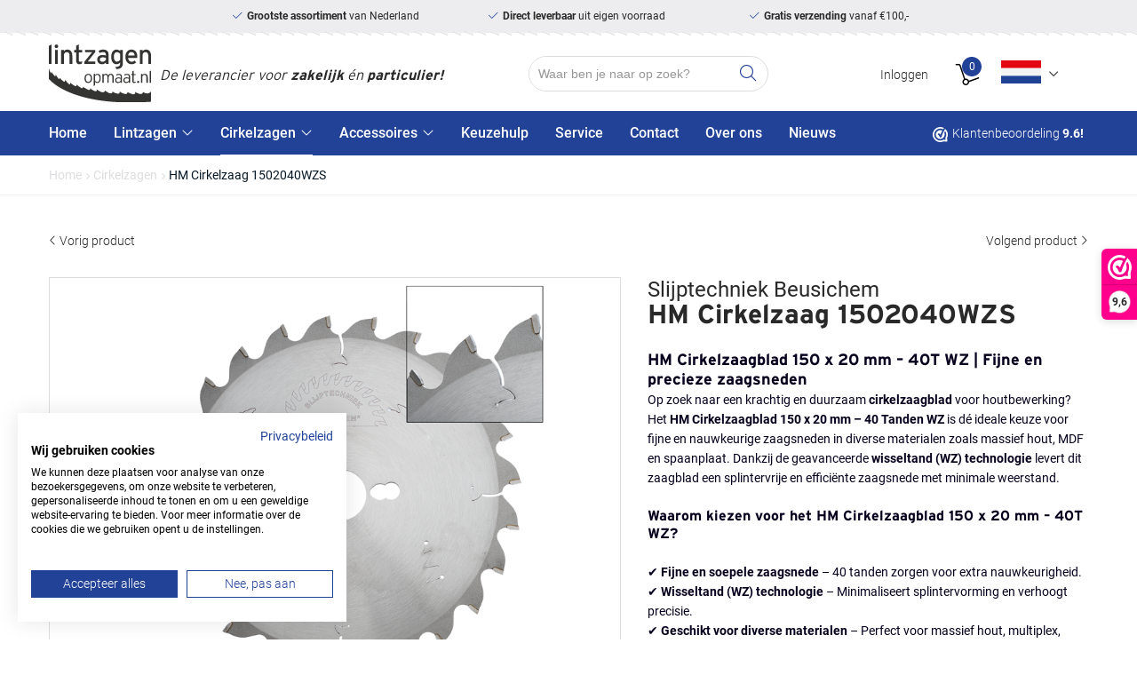

--- FILE ---
content_type: text/html; charset=UTF-8
request_url: https://lintzagenopmaat.nl/cirkelzagen/-5226-hm-cirkelzaag-1502040wzs/
body_size: 13885
content:
<!DOCTYPE html>
<html lang="nl">
  <head>
    <!-- Seo -->
	<title>HM Cirkelzaag 1502040WZS</title>
	<meta charset="utf-8">
    <meta name="robots" content="index, follow">
    <meta name="description" content="HM Cirkelzaag 1502040WZS - Voor het zagen haaks op de vezelrichting, afkorten. - Slijptechniek Beusichem">
    <meta name="keywords" content="">
     
    <link rel="canonical" href="https://lintzagenopmaat.nl/cirkelzagen/-5226-hm-cirkelzaag-1502040wzs/">    <!-- End seo -->
    
    <!-- -->
    <meta data-developer="Webbureau Safira Geldermalsen" data-developer-contact="info@safira.nl">
    <meta name="content-language" content="NL">
    
    <!-- responsive meta tags -->
    <meta name="viewport" content="width=device-width, initial-scale=1.0, minimum-scale=1.0, maximum-scale=1.0, user-scalable=no">
    <meta name="HandheldFriendly" content="true">    
    <meta name="apple-mobile-web-app-capable" content="yes">
    <meta name="apple-touch-fullscreen" content="yes">
    <meta name="format-detection" content="telephone=no">
    
    <!-- Social media tags -->
    <meta property="og:locale" 	 	content="nl_NL">
	<meta property="og:url"			content="https://lintzagenopmaat.nl/cirkelzagen/-5226-hm-cirkelzaag-1502040wzs/">
	<meta property="og:type"		content="article">
	<meta property="og:title"		content="HM Cirkelzaag 1502040WZS">
			<meta property="og:description"	content="HM Cirkelzaag 1502040WZS - Voor het zagen haaks op de vezelrichting, afkorten. - Slijptechniek Beusichem">
			<meta property="og:image"		content="https://lintzagenopmaat.nl/site/media/upload/images/5226_24wz_origineel_20221004132452.png">
    	<!-- End social media tags -->

	    
    <!-- Start twitter tags -->
    <meta name="twitter:card" content="summary">
	<meta name="twitter:title"  content="HM Cirkelzaag 1502040WZS">
	<meta name="twitter:description" content="HM Cirkelzaag 1502040WZS - Voor het zagen haaks op de vezelrichting, afkorten. - Slijptechniek Beusichem">
			<meta name="twitter:image" content="https://lintzagenopmaat.nl/site/media/upload/images/5226_24wz_origineel_20221004132452.png">
	    <!-- End twitter tags --> 

	<meta name="csrf-token" content="f5bXkJX7G6OwelaHdffqVWuf">
    
	<!-- Favicons -->
	<link rel="apple-touch-icon-precomposed" sizes="57x57" href="/site/media/images/favicons/1-apple-touch-icon-57x57.png">
	<link rel="apple-touch-icon-precomposed" sizes="114x114" href="/site/media/images/favicons/1-apple-touch-icon-114x114.png">
	<link rel="apple-touch-icon-precomposed" sizes="72x72" href="/site/media/images/favicons/1-apple-touch-icon-72x72.png">
	<link rel="apple-touch-icon-precomposed" sizes="144x144" href="/site/media/images/favicons/1-apple-touch-icon-144x144.png">
	<link rel="apple-touch-icon-precomposed" sizes="60x60" href="/site/media/images/favicons/1-apple-touch-icon-60x60.png">
	<link rel="apple-touch-icon-precomposed" sizes="120x120" href="/site/media/images/favicons/1-apple-touch-icon-120x120.png">
	<link rel="apple-touch-icon-precomposed" sizes="76x76" href="/site/media/images/favicons/1-apple-touch-icon-76x76.png">
	<link rel="apple-touch-icon-precomposed" sizes="152x152" href="/site/media/images/favicons/1-apple-touch-icon-152x152.png">
	<link rel="icon" href="/site/media/images/favicons/1-favicon-196x196.png" sizes="196x196">
	<link rel="icon" href="/site/media/images/favicons/1-favicon-96x96.png" sizes="96x96">
	<link rel="icon" href="/site/media/images/favicons/1-favicon-32x32.png" sizes="32x32">
	<link rel="icon" href="/site/media/images/favicons/1-favicon-16x16.png" sizes="16x16">
	<link rel="icon" href="/site/media/images/favicons/1-favicon-128.png" sizes="128x128">
	<link rel="icon" href="/site/media/images/favicons/1-favicon.ico">
	<meta name="application-name" content="lintzagenopmaat.nl">
	<meta name="msapplication-TileColor" content="#FFFFFF">
	<meta name="msapplication-TileImage" content="/site/media/images/favicons/1-mstile-144x144.png">
	<meta name="msapplication-square70x70logo" content="/site/media/images/favicons/1-mstile-70x70.png">
	<meta name="msapplication-square150x150logo" content="/site/media/images/favicons/1-mstile-150x150.png">
	<meta name="msapplication-wide310x150logo" content="/site/media/images/favicons/1-mstile-310x150.png">
	<meta name="msapplication-square310x310logo" content="/site/media/images/favicons/1-mstile-310x310.png">
	<!-- end Favicons -->
   	
			<!-- news rss feed -->
		<link rel="alternate" type="application/rss+xml" title="lintzagenopmaat.nl News feed" href="https://lintzagenopmaat.nl/news.rss">
	
	 
		<!-- news rss feed -->
		<link rel="alternate" type="application/rss+xml" title="lintzagenopmaat.nl Blog feed" href="https://lintzagenopmaat.nl/blog.rss">
	 

	 
	  
	
	
			<link rel="dns-prefetch" href="https://consent.cookiefirst.com/" />
		<link rel="preconnect" href="https://consent.cookiefirst.com/" />
		<script src="https://consent.cookiefirst.com/sites/lintzagenopmaat.nl-02b547a3-7fb0-418a-a7b3-a9ee079d4397/consent.js"></script>
		  
			<script >
		(function(i,s,o,g,r,a,m){i['GoogleAnalyticsObject']=r;i[r]=i[r]||function(){
		(i[r].q=i[r].q||[]).push(arguments)},i[r].l=1*new Date();a=s.createElement(o),
		m=s.getElementsByTagName(o)[0];a.async=1;a.src=g;m.parentNode.insertBefore(a,m)
		})(window,document,'script','//www.google-analytics.com/analytics.js','ga');

		ga('create', 'UA-46074737-1', 'auto');
		ga('send', 'pageview');
		ga('set', 'anonymizeIp', true);
		</script>
	 
	
			<script>
			window.dataLayer = window.dataLayer || [];
		</script>
		<!-- Google Tag Manager -->
		<script >
		(function(w,d,s,l,i){w[l]=w[l]||[];w[l].push({'gtm.start':
		new Date().getTime(),event:'gtm.js'});var f=d.getElementsByTagName(s)[0],
		j=d.createElement(s),dl=l!='dataLayer'?'&l='+l:'';j.async=true;j.src=
		'https://www.googletagmanager.com/gtm.js?id='+i+dl;f.parentNode.insertBefore(j,f);
		})(window,document,'script','dataLayer','GTM-NPLJ3ST');</script>
		<!-- End Google Tag Manager -->
	  

	 

			<!-- Hotjar Tracking Code -->
		<script >
			(function(h,o,t,j,a,r){
				h.hj=h.hj||function(){(h.hj.q=h.hj.q||[]).push(arguments)};
				h._hjSettings={hjid:5110092,hjsv:6};
				a=o.getElementsByTagName('head')[0];
				r=o.createElement('script');r.async=1;
				r.src=t+h._hjSettings.hjid+j+h._hjSettings.hjsv;
				a.appendChild(r);
			})(window,document,'//static.hotjar.com/c/hotjar-','.js?sv=');
		</script>
	 

	
			<link rel="stylesheet" href="/site/modules/itemMenu/widgets/menuList/css/itemMenu.css?1650949268">
			<link rel="stylesheet" href="/site/modules/itemBreadcrumb/css/itemBreadcrumb.css?1626774284">
			<link rel="stylesheet" href="/frameworks/jquery/plugins/popup/popup.css?1626759538">
			<link rel="stylesheet" href="/site/modules/itemCatalogus/css/itemCatalogus.css?1725527947">
			<link rel="stylesheet" href="/site/modules/itemCatalogus/widgets/catalogusList/css/lookbook.css?1626759538">
			<link rel="stylesheet" href="/site/modules/itemCatalogus/css/catalogusSlider.css?1626774284">
			<link rel="stylesheet" href="/site/modules/itemCatalogus/widgets/catalogusList/css/catalogusList.css?1626774284">
			<link rel="stylesheet" href="/frameworks/jquery/plugins/tooltip/css/tooltipster.bundle.css?1626774284">
			<link rel="stylesheet" href="/site/modules/itemForm/css/itemForm.css?1626774284">
			<link rel="stylesheet" href="/site/modules/itemSocialMedia/widgets/webwinkelkeurAverageRating/css/webwinkelkeurAverageRating.css?1638959741">
			<link rel="stylesheet" href="/site/modules/itemCatalogus/widgets/relatedItems/css/relatedItems.css?1626774284">
			<link rel="stylesheet" href="/site/modules/itemSearch/css/itemSearch.css?1626774284">
			<link rel="stylesheet" href="/site/modules/itemMenu/widgets/menuShoppingCart/css/menuShoppingCart.css?1727352712">
			<link rel="stylesheet" href="/site/modules/itemNaw/widgets/basicNaw/css/basicNaw.css?1684735544">
			<link rel="stylesheet" href="/site/modules/itemMenu/widgets/menuLanguageList/css/menuLanguageList.css?1650949268">
			<link rel="stylesheet" href="/site/modules/site/css/normalize.css?1626759538">
			<link rel="stylesheet" href="/site/modules/site/css/default.css?1664872302">
			<link rel="stylesheet" href="/frameworks/jquery/plugins/confirmbox/confirmbox.css?1641983639">
			<link rel="stylesheet" href="/frameworks/fonts/fontAwesome6/css/all.min.css?1725527947">
			<link rel="stylesheet" href="/frameworks/fonts/roboto/font.css?1626759538">
			<link rel="stylesheet" href="/frameworks/fonts/interstate/font.css?1626774284">
			<link rel="stylesheet" href="/site/modules/site/css/layout.css?1725892386">
			<link rel="stylesheet" href="/site/modules/site/css/grade-A.css?1626774284">
			<link rel="stylesheet" href="/site/modules/site/css/grade-B.css?1626774284">
			<link rel="stylesheet" href="/site/modules/site/css/grade-C.css?1631621424">
			<link rel="stylesheet" href="/site/modules/site/css/grade-D.css?1626774284">
			<link rel="stylesheet" href="/site/modules/site/css/header-basic-shop.css?1725892386">
			<link rel="stylesheet" href="/site/modules/site/css/footer.css?1684735544">
		  
  </head>
  <body class="page-2275 default cirkelzagen hasAnalytics" data-page-id="2275">
   
			<!-- Google Tag Manager (noscript) -->
		<noscript><iframe src="https://www.googletagmanager.com/ns.html?id=GTM-NPLJ3ST"height="0" width="0" style="display:none;visibility:hidden"></iframe></noscript>
		<!-- End Google Tag Manager (noscript) -->
	 
  	
	<noscript class="warning message"><div class="message-content">Javascript staat uit in uw browser. Het is hierdoor mogelijk dat de website niet volledig functioneert.</div></noscript>
   
        
    <div id="devicegrade"  > <div></div> </div>
	
    <!-- let us scroll to the top quickly -->
    <div class="scroll-div">
    	<i class="fal fa-arrow-up"></i>
    </div>

	<div class="row nth-child-0  header-basic-shop  mobile-only  zaag-rand "><div><div class="group width-100  " ><div class="margin"><div class="padding"><div class="article widget-menu-list slide-menu width-15 ">
	<div class="margin">
		<div class="padding">
            <button class="open-root">
                <i class="fal fa-bars"></i>
            </button>

			<div class="slide-menu-root">
				<div class="controls">
					<i class="back far fa-chevron-left"></i>
					<div class="close-button"><i class="close fal fa-times"></i></div>
				</div>


            			
			                    
                <ul class="blue">
                <li class="group-1582 no-children">
                        <a class="menu-name" href="/" target="" title="Home">Home</a></li><li class="group-1227 has-children">
                        <span class="menu-name">Lintzagen</span>				<div class="slide-menu-child">
					<div class="controls">
                        <i class="back far fa-chevron-left"></i>
                        <div class="close-button"><i class="close fal fa-times"></i></div>
                    </div>
				                    
                <ul >
                <li class="group-2147 no-children">
                        <a class="menu-name" href="//lintzagenopmaat.nl/lintzagen/-3976-koolstofstaal/" target="" title="Koolstofstaal">Koolstofstaal</a></li><li class="group-2146 no-children">
                        <a class="menu-name" href="//lintzagenopmaat.nl/lintzagen/-3978-hardpoint/" target="" title="Hardpoint">Hardpoint</a></li><li class="group-2144 no-children">
                        <a class="menu-name" href="//lintzagenopmaat.nl/lintzagen/-3982-chroomstaal/" target="" title="Chroomstaal">Chroomstaal</a></li><li class="group-2151 no-children">
                        <a class="menu-name" href="//lintzagenopmaat.nl/lintzagen/-3968-ripper/" target="" title="Ripper">Ripper</a></li><li class="group-2143 no-children">
                        <a class="menu-name" href="//lintzagenopmaat.nl/lintzagen/-3984-bi-metaal-m42/" target="" title="Bi-metaal M42">Bi-metaal M42</a></li><li class="group-2189 no-children">
                        <a class="menu-name" href="//lintzagenopmaat.nl/lintzagen/-4269-bi-metaal-m51/" target="" title="Bi-metaal M51">Bi-metaal M51</a></li><li class="group-2145 no-children">
                        <a class="menu-name" href="//lintzagenopmaat.nl/lintzagen/-3980-freshcut/" target="" title="Freshcut">Freshcut</a></li><li class="group-2149 no-children">
                        <a class="menu-name" href="//lintzagenopmaat.nl/lintzagen/-3972-lintmes-edge/" target="" title="Lintmes Edge">Lintmes Edge</a></li><li class="group-2148 no-children">
                        <a class="menu-name" href="//lintzagenopmaat.nl/lintzagen/-3974-lintmes-14tpi/" target="" title="Lintmes 14TPI">Lintmes 14TPI</a></li><li class="group-2153 no-children">
                        <a class="menu-name" href="//lintzagenopmaat.nl/lintzagen/-3917-wavy/" target="" title="Wavy">Wavy</a></li><li class="group-2152 no-children">
                        <a class="menu-name" href="//lintzagenopmaat.nl/lintzagen/-3966-scallop/" target="" title="Scallop">Scallop</a></li><li class="group-2422 no-children">
                        <a class="menu-name" href="//lintzagenopmaat.nl/lintzagen/-4705-bi-metaal-m42-accuzaag/" target="" title="Bi-metaal M42 accuzaag">M42 Accuzaag</a></li><li class="group-2266 no-children">
                        <a class="menu-name" href="//lintzagenopmaat.nl/lintzagen/-4621-diamant-grit/" target="" title="Diamant grit">Diamant grit</a></li><li class="group-2265 no-children">
                        <a class="menu-name" href="//lintzagenopmaat.nl/lintzagen/-4622-tungsten-grit/" target="" title="Tungsten grit">Tungsten grit</a></li><li class="group-2150 no-children">
                        <a class="menu-name" href="//lintzagenopmaat.nl/lintzagen/-3970-mafell-koolstof/" target="" title="Mafell (koolstof)">Mafell (Koolstof)</a></li></ul>
				                </div>
				</li><li class="group-2275 has-children currentpath current">
                        <span class="menu-name">Cirkelzagen</span>				<div class="slide-menu-child">
					<div class="controls">
                        <i class="back far fa-chevron-left"></i>
                        <div class="close-button"><i class="close fal fa-times"></i></div>
                    </div>
				                    
                <ul >
                <li class="group-2276 no-children">
                        <a class="menu-name" href="//lintzagenopmaat.nl/cirkelzagen/80-mm/" target="" title="80 mm">80 mm</a></li><li class="group-2277 no-children">
                        <a class="menu-name" href="//lintzagenopmaat.nl/cirkelzagen/100-mm/" target="" title="100 mm">100 mm</a></li><li class="group-2278 no-children">
                        <a class="menu-name" href="//lintzagenopmaat.nl/cirkelzagen/120-mm/" target="" title="120 mm">120 mm</a></li><li class="group-2279 no-children">
                        <a class="menu-name" href="//lintzagenopmaat.nl/cirkelzagen/150-mm/" target="" title="150 mm">150 mm</a></li><li class="group-2280 no-children">
                        <a class="menu-name" href="//lintzagenopmaat.nl/cirkelzagen/160-mm/" target="" title="160 mm">160 mm</a></li><li class="group-2281 no-children">
                        <a class="menu-name" href="//lintzagenopmaat.nl/cirkelzagen/165-mm/" target="" title="165 mm">165 mm</a></li><li class="group-2282 no-children">
                        <a class="menu-name" href="//lintzagenopmaat.nl/cirkelzagen/170-mm/" target="" title="170 mm">170 mm</a></li><li class="group-2283 no-children">
                        <a class="menu-name" href="//lintzagenopmaat.nl/cirkelzagen/180-mm/" target="" title="180 mm">180 mm</a></li><li class="group-2284 no-children">
                        <a class="menu-name" href="//lintzagenopmaat.nl/cirkelzagen/190-mm/" target="" title="190 mm">190 mm</a></li><li class="group-2285 no-children">
                        <a class="menu-name" href="//lintzagenopmaat.nl/cirkelzagen/210-mm/" target="" title="210 mm">210 mm</a></li><li class="group-2286 no-children">
                        <a class="menu-name" href="//lintzagenopmaat.nl/cirkelzagen/216-mm/" target="" title="216 mm">216 mm</a></li><li class="group-2287 no-children">
                        <a class="menu-name" href="//lintzagenopmaat.nl/cirkelzagen/220-mm/" target="" title="220 mm">220 mm</a></li><li class="group-2288 no-children">
                        <a class="menu-name" href="//lintzagenopmaat.nl/cirkelzagen/225-mm/" target="" title="225 mm">225 mm</a></li><li class="group-2289 no-children">
                        <a class="menu-name" href="//lintzagenopmaat.nl/cirkelzagen/230-mm/" target="" title="230 mm">230 mm</a></li><li class="group-2290 no-children">
                        <a class="menu-name" href="//lintzagenopmaat.nl/cirkelzagen/235-mm/" target="" title="235 mm">235 mm</a></li><li class="group-2291 no-children">
                        <a class="menu-name" href="//lintzagenopmaat.nl/cirkelzagen/250-mm/" target="" title="250 mm">250 mm</a></li><li class="group-2292 no-children">
                        <a class="menu-name" href="//lintzagenopmaat.nl/cirkelzagen/260-mm/" target="" title="260 mm">260 mm</a></li><li class="group-2293 no-children">
                        <a class="menu-name" href="//lintzagenopmaat.nl/cirkelzagen/270-mm/" target="" title="270 mm">270 mm</a></li><li class="group-2294 no-children">
                        <a class="menu-name" href="//lintzagenopmaat.nl/cirkelzagen/300-mm/" target="" title="300 mm">300 mm</a></li><li class="group-2295 no-children">
                        <a class="menu-name" href="//lintzagenopmaat.nl/cirkelzagen/303-mm/" target="" title="303 mm">303 mm</a></li><li class="group-2296 no-children">
                        <a class="menu-name" href="//lintzagenopmaat.nl/cirkelzagen/305-mm/" target="" title="305 mm">305 mm</a></li><li class="group-2297 no-children">
                        <a class="menu-name" href="//lintzagenopmaat.nl/cirkelzagen/315-mm/" target="" title="315 mm">315 mm</a></li><li class="group-2298 no-children">
                        <a class="menu-name" href="//lintzagenopmaat.nl/cirkelzagen/335-mm/" target="" title="335 mm">335 mm</a></li><li class="group-2299 no-children">
                        <a class="menu-name" href="//lintzagenopmaat.nl/cirkelzagen/350-mm/" target="" title="350 mm">350 mm</a></li><li class="group-2300 no-children">
                        <a class="menu-name" href="//lintzagenopmaat.nl/cirkelzagen/355-mm/" target="" title="355 mm">355 mm</a></li><li class="group-2301 no-children">
                        <a class="menu-name" href="//lintzagenopmaat.nl/cirkelzagen/400-mm/" target="" title="400 mm">400 mm</a></li><li class="group-2302 no-children">
                        <a class="menu-name" href="//lintzagenopmaat.nl/cirkelzagen/420-mm/" target="" title="420 mm">420 mm</a></li><li class="group-2303 no-children">
                        <a class="menu-name" href="//lintzagenopmaat.nl/cirkelzagen/450-mm/" target="" title="450 mm">450 mm</a></li><li class="group-2304 no-children">
                        <a class="menu-name" href="//lintzagenopmaat.nl/cirkelzagen/500-mm/" target="" title="500 mm">500 mm</a></li><li class="group-2305 no-children">
                        <a class="menu-name" href="//lintzagenopmaat.nl/cirkelzagen/520-mm/" target="" title="520 mm">520 mm</a></li></ul>
				                </div>
				</li><li class="group-1223 has-children">
                        <span class="menu-name">Accessoires</span>				<div class="slide-menu-child">
					<div class="controls">
                        <i class="back far fa-chevron-left"></i>
                        <div class="close-button"><i class="close fal fa-times"></i></div>
                    </div>
				                    
                <ul >
                <li class="group-2431 no-children">
                        <a class="menu-name" href="https://lintzagenopmaat.nl/accessoires/-5541-voordeelpakket/" target="_self" title="">Voordeelpakket</a></li><li class="group-2154 no-children">
                        <a class="menu-name" href="//lintzagenopmaat.nl/accessoires/-3892-harsverwijderaar/" target="" title="Harsverwijderaar">Harsverwijderaar</a></li><li class="group-2157 no-children">
                        <a class="menu-name" href="//lintzagenopmaat.nl/accessoires/-3883-nevelzaagolie/" target="" title="Nevelzaagolie">Nevelzaagolie</a></li><li class="group-2155 no-children">
                        <a class="menu-name" href="//lintzagenopmaat.nl/accessoires/-3889-koelvloeistof/" target="" title="Koelvloeistof">Koelvloeistof</a></li><li class="group-2156 no-children">
                        <a class="menu-name" href="//lintzagenopmaat.nl/accessoires/-3886-lubricant/" target="" title="Lubricant">Lubricant</a></li><li class="group-2158 no-children">
                        <a class="menu-name" href="//lintzagenopmaat.nl/accessoires/-3879-akawax-snijvet/" target="" title="Akawax Snijvet">Snijvet</a></li><li class="group-2159 no-children">
                        <a class="menu-name" href="//lintzagenopmaat.nl/accessoires/-3875-spanningsmeter-voor-lintzagen-/" target="" title="Spanningsmeter voor Lintzagen ">Spanningsmeter</a></li><li class="group-2160 no-children">
                        <a class="menu-name" href="//lintzagenopmaat.nl/accessoires/-3871-tandzet-meetklok-voor-lintzagen/" target="" title="Tandzet meetklok voor Lintzagen">Tandzet meetklok</a></li><li class="group-2161 no-children">
                        <a class="menu-name" href="//lintzagenopmaat.nl/accessoires/-3865-vochtmeter/" target="" title="Vochtmeter">Vochtmeter</a></li><li class="group-2424 no-children">
                        <a class="menu-name" href="//lintzagenopmaat.nl/accessoires/-4723-verloopring/" target="" title="Verloopring">Verloopring</a></li></ul>
				                </div>
				</li><li class="group-2135 no-children">
                        <a class="menu-name" href="//lintzagenopmaat.nl/keuzehulp/" target="" title="Keuzehulp">Keuzehulp</a></li><li class="group-2136 no-children">
                        <a class="menu-name" href="//lintzagenopmaat.nl/service/" target="" title="Service">Service</a></li><li class="group-2187 no-children">
                        <a class="menu-name" href="//lintzagenopmaat.nl/contact/" target="" title="Contact">Contact</a></li><li class="group-2439 no-children">
                        <a class="menu-name" href="//lintzagenopmaat.nl/over-ons/" target="" title="Over ons">Over ons</a></li><li class="group-2435 no-children">
                        <a class="menu-name" href="//lintzagenopmaat.nl/nieuws/" target="" title="Nieuws">Nieuws</a></li></ul>
								
							<div class="account-login">
											<div class="group-name">
							<a href="/mijn-account/">
								<i class="fal fa-user-circle"></i>
								<span>Inloggen</span>
							</a>
						</div>
									</div>
						
							<div class="languages">
					<a href="https://lintzagenopmaat.nl">
						<img src="/site/media/images/flags/flag-nl.png" alt="en" title="en">
					</a>
					<a href="https://custombandsaws.com">
						<img src="/site/media/images/flags/flag-en.png" alt="en" title="en">
					</a>
				</div>
			
			</div>
            <div class="overlay"></div>
        </div>
    </div>
</div>
<div class="article width-70 item-image ">
	<div class="margin">
		<div class="padding">
            <div class="item-image-wrapper text-location-0 ">

															<a href="//lintzagenopmaat.nl/">
									
					            
					<div class="image"  >
						
						
						<div>
							<div>
								<img src="/site/media/upload/images/3819_logo-lintzagenopmaat_20210831090435.svg" alt="Logo Lintzagenopmaat.nl" title="Logo Lintzagenopmaat.nl"/>
							</div>
						</div>

											</div>
                
					
									</a>
				
				                
                <div class="clear"></div>
            </div>
		</div>
	</div>	
</div><div class="article width-15 menuShoppingCart-wrap ">
	<div class="margin">
		<div class="padding">
            <a href="//lintzagenopmaat.nl/winkelwagen/"
                                    title="Naar winkelwagen"
                                aria-label="Naar winkelwagen"
                ">
                <div class="cart-info toggle-cart no-dropdown">
                    <span class="cart-count">0</span>
                    <span class="cart-icon">
                        <i class="fal fa-dolly-empty" aria-hidden="true"></i>
                    </span>
                                    </div>
            </a> 
            <div class="clear"></div>
        </div>
    </div>
</div>
<div class="article widget-default-search width-100 ">
	<div class="margin">
		<div class="padding">
			
            <div class="search-wrap">
            	
                <div class="input-search-wrap">
                    <input type="text" name="q" value="" placeholder="Waar ben je naar op zoek?">
                    <span class="bar"></span>
                </div>
                
                <div class="search-icon">
                    <i class="fas fa-search"></i>
                </div>
            </div>
            
		</div>
	</div>
</div>
<div class="clear"></div><div class="article item-text width-100 ">
	<div class="margin">
		<div class="padding">
			<ul><li><strong>Grootste assortiment</strong> van&nbsp;Nederland</li><li><strong>Direct leverbaar</strong> uit eigen voorraad</li><li><strong>Gratis verzending</strong> vanaf €100,-</li></ul>		</div>
	</div>	
</div>
<div class="clear"></div>
</div>
</div>
</div>
<div class="clear 2"></div></div></div><div class="row nth-child-1 usp  desktop-only  zaag-rand "><div><div class="group width-100  " ><div class="margin"><div class="padding"><div class="article item-text width-100 ">
	<div class="margin">
		<div class="padding">
			<ul><li><strong>Grootste assortiment</strong> van&nbsp;Nederland</li><li><strong>Direct leverbaar</strong> uit eigen voorraad</li><li><strong>Gratis verzending</strong> vanaf €100,-</li></ul>		</div>
	</div>	
</div>
<div class="clear"></div>
</div>
</div>
</div>
<div class="clear 2"></div></div></div><div class="row nth-child-2  header-basic-shop  desktop-only "><div><div class="group width-100  " ><div class="margin"><div class="padding">
<div class="article width-45 item-image ">
	<div class="margin">
		<div class="padding">
            <div class="item-image-wrapper text-location-3 ">

															<a href="//lintzagenopmaat.nl/">
									
					            
					<div class="image"  >
						
						
						<div>
							<div>
								<img src="/site/media/upload/images/3785_logo-lintzagenopmaat_20210831090455.svg" alt="Logo Lintzagenopmaat.nl" title="Logo Lintzagenopmaat.nl"/>
							</div>
						</div>

											</div>
                
											<div class="item-image-text">
							<div>
								<p>De leverancier voor <strong>zakelijk</strong> én <strong>particulier!</strong></p>							</div>
						</div>   
					
									</a>
				
				                
                <div class="clear"></div>
            </div>
		</div>
	</div>	
</div><div class="article widget-default-search width-25 ">
	<div class="margin">
		<div class="padding">
			
            <div class="search-wrap">
            	
                <div class="input-search-wrap">
                    <input type="text" name="q" value="" placeholder="Waar ben je naar op zoek?">
                    <span class="bar"></span>
                </div>
                
                <div class="search-icon">
                    <i class="fas fa-search"></i>
                </div>
            </div>
            
		</div>
	</div>
</div>
<div class="article widget-menu-for-logged-in width-15 ">
	<div class="margin">
		<div class="padding">
			<p><a href="/mijn-account/" title="Inloggen Lintzagenopmaat.nl" alt="Inloggen Lintzagenopmaat.nl">Inloggen</a></p>		</div>
	</div>	
</div>
<div class="article width-5 menuShoppingCart-wrap ">
	<div class="margin">
		<div class="padding">
            <a href="//lintzagenopmaat.nl/winkelwagen/"
                                aria-label="Naar winkelwagen"
                ">
                <div class="cart-info toggle-cart ">
                    <span class="cart-count">0</span>
                    <span class="cart-icon">
                        <i class="fal fa-dolly-empty" aria-hidden="true"></i>
                    </span>
                                            <div class="cart-quick-view-wrapper">
                                <div class="no-items">
        <div class="no-items-content">
            <div class="no-items-entry">
                <i class="fal fa-dolly-empty" aria-hidden="true"></i>
            </div>
            <div class="no-items-entry">
                <span>Je hebt nog niks in je winkelwagen.</span>
            </div>
        </div>
    </div>
                        </div>
                                    </div>
            </a> 
            <div class="clear"></div>
        </div>
    </div>
</div>
	<div class="article width-10 default-language-list ">
		<div class="margin">
			<div class="padding">
				<ul class="list multiple">
															<li class="active"><a href="//lintzagenopmaat.nl/" title="//lintzagenopmaat.nl/">
							<img src="/site/media/images/flags/flag-nl.png" alt="nl" title="nl"></a>
						</li>
																				<li class=""><a href="//custombandsaws.com/home/" title="//custombandsaws.com/home/">
							<img src="/site/media/images/flags/flag-en.png" alt="en" title="en"></a>
						</li>
													</ul>
				<div class="clear"></div>
			</div>
		</div>
	</div>
<div class="clear"></div>
</div>
</div>
</div>
<div class="clear 2"></div></div></div><div class="row nth-child-3  menu  desktop-only "><div><div class="group width-100  " ><div class="margin"><div class="padding"><div class="article widget-menu-list big-list dropdown-03 slide width-80 ">
	<div class="margin">
		<div class="padding">
		
<div class='submenu-wrap slide '><div><ul class="menu"><li class=' group-1582 level-2 child-1 no-children first-child'><a href='/' title='Home' ><div class="text-wrapper"><div><div><span class="page-title">Home</span></div></div></div></a><span class='drop-down'> <i class='fa fa-caret-down'></i> </span></li><li class=' group-1227 level-2 child-2 has-children'><a href='//lintzagenopmaat.nl/lintzagen/' title='Lintzagen' ><div class="text-wrapper"><div><div><span class="page-title">Lintzagen</span></div></div></div><i class='fal fa-angle-down'></i></a><span class='drop-down'> <i class='fa fa-caret-down'></i> </span><div class='submenu-wrap slide '><div><ul class="menu"><li class=' group-2147 level-3 child-1 no-children first-child'><a href='//lintzagenopmaat.nl/lintzagen/-3976-koolstofstaal/' ><div class="image"><img class="menu-image" src="/site/media/upload/images/3850_lom-koolstofstaal-closeup-jpg_20210430153243.jpg" alt="Koolstofstaal" title="Koolstofstaal" /></div><div class="text-wrapper"><div><div><span class="page-title">Koolstofstaal</span></div></div></div></a><span class='drop-down'> <i class='fa fa-caret-down'></i> </span></li><li class=' group-2146 level-3 child-2 no-children'><a href='//lintzagenopmaat.nl/lintzagen/-3978-hardpoint/' ><div class="image"><img class="menu-image" src="/site/media/upload/images/3849_lom-hardpoint-closeup-jpg_20210430153218.jpg" alt="Hardpoint" title="Hardpoint" /></div><div class="text-wrapper"><div><div><span class="page-title">Hardpoint</span></div></div></div></a><span class='drop-down'> <i class='fa fa-caret-down'></i> </span></li><li class=' group-2144 level-3 child-3 no-children'><a href='//lintzagenopmaat.nl/lintzagen/-3982-chroomstaal/' ><div class="image"><img class="menu-image" src="/site/media/upload/images/3847_lom-chroomstaal-closeup-jpg_20210430153141.jpg" alt="Chroomstaal" title="Chroomstaal" /></div><div class="text-wrapper"><div><div><span class="page-title">Chroomstaal</span></div></div></div></a><span class='drop-down'> <i class='fa fa-caret-down'></i> </span></li><li class=' group-2151 level-3 child-4 no-children'><a href='//lintzagenopmaat.nl/lintzagen/-3968-ripper/' ><div class="image"><img class="menu-image" src="/site/media/upload/images/3854_lom-ripper-closeup-jpg_20210430153450.jpg" alt="Ripper" title="Ripper" /></div><div class="text-wrapper"><div><div><span class="page-title">Ripper</span></div></div></div></a><span class='drop-down'> <i class='fa fa-caret-down'></i> </span></li><li class=' group-2143 level-3 child-5 no-children'><a href='//lintzagenopmaat.nl/lintzagen/-3984-bi-metaal-m42/' ><div class="image"><img class="menu-image" src="/site/media/upload/images/3846_lom-bi-metaal-m42-closeup-jpg_20210430153114.jpg" alt="Bi-metaal M42" title="Bi-metaal M42" /></div><div class="text-wrapper"><div><div><span class="page-title">Bi-metaal M42</span></div></div></div></a><span class='drop-down'> <i class='fa fa-caret-down'></i> </span></li><li class=' group-2189 level-3 child-6 no-children'><a href='//lintzagenopmaat.nl/lintzagen/-4269-bi-metaal-m51/' ><div class="image"><img class="menu-image" src="/site/media/upload/images/4281_lom-bi-metaal-m42-closeup-jpg_20211126160824.jpg" alt="Bi-metaal M51" title="Bi-metaal M51" /></div><div class="text-wrapper"><div><div><span class="page-title">Bi-metaal M51</span></div></div></div></a><span class='drop-down'> <i class='fa fa-caret-down'></i> </span></li><li class=' group-2145 level-3 child-7 no-children'><a href='//lintzagenopmaat.nl/lintzagen/-3980-freshcut/' ><div class="image"><img class="menu-image" src="/site/media/upload/images/3848_lom-freshcut-closeup-jpg_20210430153202.jpg" alt="Freshcut" title="Freshcut" /></div><div class="text-wrapper"><div><div><span class="page-title">Freshcut</span></div></div></div></a><span class='drop-down'> <i class='fa fa-caret-down'></i> </span></li><li class=' group-2149 level-3 child-8 no-children'><a href='//lintzagenopmaat.nl/lintzagen/-3972-lintmes-edge/' ><div class="image"><img class="menu-image" src="/site/media/upload/images/3852_lom-lintmes-closeup-jpg_20210430153336.jpg" alt="Lintmes Edge" title="Lintmes Edge" /></div><div class="text-wrapper"><div><div><span class="page-title">Lintmes Edge</span></div></div></div></a><span class='drop-down'> <i class='fa fa-caret-down'></i> </span></li><li class=' group-2148 level-3 child-9 no-children'><a href='//lintzagenopmaat.nl/lintzagen/-3974-lintmes-14tpi/' ><div class="image"><img class="menu-image" src="/site/media/upload/images/3851_lom-lintmes-14tpi-closeup-jpg_20210430153308.jpg" alt="Lintmes 14TPI" title="Lintmes 14TPI" /></div><div class="text-wrapper"><div><div><span class="page-title">Lintmes 14TPI</span></div></div></div></a><span class='drop-down'> <i class='fa fa-caret-down'></i> </span></li><li class=' group-2153 level-3 child-10 no-children'><a href='//lintzagenopmaat.nl/lintzagen/-3917-wavy/' ><div class="image"><img class="menu-image" src="/site/media/upload/images/3856_lom-wavy-closeup-jpg_20210430153631.jpg" alt="Wavy" title="Wavy" /></div><div class="text-wrapper"><div><div><span class="page-title">Wavy</span></div></div></div></a><span class='drop-down'> <i class='fa fa-caret-down'></i> </span></li><li class=' group-2152 level-3 child-11 no-children'><a href='//lintzagenopmaat.nl/lintzagen/-3966-scallop/' ><div class="image"><img class="menu-image" src="/site/media/upload/images/3855_lom-scallop-closeup-jpg_20210430153610.jpg" alt="Scallop" title="Scallop" /></div><div class="text-wrapper"><div><div><span class="page-title">Scallop</span></div></div></div></a><span class='drop-down'> <i class='fa fa-caret-down'></i> </span></li><li class=' group-2422 level-3 child-12 no-children'><a href='//lintzagenopmaat.nl/lintzagen/-4705-bi-metaal-m42-accuzaag/' ><div class="image"><img class="menu-image" src="/site/media/upload/images/4713_lom-bi-metaal-m42-closeup-jpg_20220601121621.jpg" alt="M42 Accuzaag" title="M42 Accuzaag" /></div><div class="text-wrapper"><div><div><span class="page-title">M42 Accuzaag</span></div></div></div></a><span class='drop-down'> <i class='fa fa-caret-down'></i> </span></li><li class=' group-2266 level-3 child-13 no-children'><a href='//lintzagenopmaat.nl/lintzagen/-4621-diamant-grit/' ><div class="image"><img class="menu-image" src="/site/media/upload/images/4700_gritzaag-jpg_20220601105554.jpg" alt="Diamant grit" title="Diamant grit" /></div><div class="text-wrapper"><div><div><span class="page-title">Diamant grit</span></div></div></div></a><span class='drop-down'> <i class='fa fa-caret-down'></i> </span></li><li class=' group-2265 level-3 child-14 no-children'><a href='//lintzagenopmaat.nl/lintzagen/-4622-tungsten-grit/' ><div class="image"><img class="menu-image" src="/site/media/upload/images/4699_gritzaag-jpg_20220601105537.jpg" alt="Tungsten grit" title="Tungsten grit" /></div><div class="text-wrapper"><div><div><span class="page-title">Tungsten grit</span></div></div></div></a><span class='drop-down'> <i class='fa fa-caret-down'></i> </span></li><li class=' group-2150 level-3 child-15 no-children last-child'><a href='//lintzagenopmaat.nl/lintzagen/-3970-mafell-koolstof/' ><div class="image"><img class="menu-image" src="/site/media/upload/images/3853_lom-koolstof-maffel-closeup-jpg_20210430153404.jpg" alt="Mafell (Koolstof)" title="Mafell (Koolstof)" /></div><div class="text-wrapper"><div><div><span class="page-title">Mafell (Koolstof)</span></div></div></div></a><span class='drop-down'> <i class='fa fa-caret-down'></i> </span></li><li class="need-help"><a href="/keuzehulp/"><div class="image"><svg xmlns="http://www.w3.org/2000/svg" width="42.337" height="39.773" viewBox="0 0 42.337 39.773">
									<title>Icoon keuzehulp</title>
									<g id="booking" transform="translate(0 -15.5)">
										<path id="Path_351" data-name="Path 351" d="M33.631,15.5H8.706a8.706,8.706,0,1,0,0,17.412h6.339v7.034l-.31-.26a4.03,4.03,0,0,0-5.337.233A3.481,3.481,0,0,0,9.626,45.1l5.42,4.548v4.383a1.24,1.24,0,0,0,1.24,1.24H31.17a1.24,1.24,0,0,0,1.24-1.24V40.1A3.727,3.727,0,0,0,29.149,36.4l-6.662-.83V32.912H33.631a8.706,8.706,0,0,0,0-17.412Zm-16.1,37.293V50.312h12.4v2.481ZM28.842,38.865A1.242,1.242,0,0,1,29.929,40.1v7.736H16.737L11.22,43.2a1,1,0,0,1-.067-1.529,1.541,1.541,0,0,1,1.988-.087l2.347,1.969a1.241,1.241,0,0,0,2.038-.95V26.746a1.24,1.24,0,0,1,2.481,0v9.923A1.24,1.24,0,0,0,21.094,37.9Zm4.788-8.433H22.487V26.746a3.721,3.721,0,0,0-7.442,0v3.686H8.706a6.225,6.225,0,1,1,0-12.451H33.631a6.225,6.225,0,0,1,0,12.451Z" fill="#292929"/>
										<path id="Path_352" data-name="Path 352" d="M308.7,75.863l-4.084,4.084-1.6-1.6a1.24,1.24,0,0,0-1.754,1.754l2.481,2.481a1.24,1.24,0,0,0,1.754,0l4.961-4.961a1.24,1.24,0,0,0-1.754-1.754Z" transform="translate(-276.018 -55.038)" fill="#292929"/>
									</g>
								  </svg></div><div class="info"><div class="title">Hulp nodig bij het kiezen?</div><div class="text">Gebruik onze keuzehulp bij het vinden van de juiste lintzaag.</div><div class="button">Keuzehulp <i class="fal fa-arrow-right"></i></div></div></a></li></ul></div></div></li><li class=' currentpath current group-2275 level-2 child-3 has-children'><a href='//lintzagenopmaat.nl/cirkelzagen/' title='Cirkelzagen' ><div class="text-wrapper"><div><div><span class="page-title">Cirkelzagen</span></div></div></div><i class='fal fa-angle-down'></i></a><span class='drop-down'> <i class='fa fa-caret-down'></i> </span><div class='submenu-wrap slide cirkelzagen'><div><ul class="menu"><li class=' group-2276 level-3 child-1 no-children first-child'><a href='//lintzagenopmaat.nl/cirkelzagen/80-mm/' title='80 mm' ><div class="text-wrapper"><div><div><span class="page-title">Ø80 mm</span></div></div></div></a><span class='drop-down'> <i class='fa fa-caret-down'></i> </span></li><li class=' group-2277 level-3 child-2 no-children'><a href='//lintzagenopmaat.nl/cirkelzagen/100-mm/' title='100 mm' ><div class="text-wrapper"><div><div><span class="page-title">Ø100 mm</span></div></div></div></a><span class='drop-down'> <i class='fa fa-caret-down'></i> </span></li><li class=' group-2278 level-3 child-3 no-children'><a href='//lintzagenopmaat.nl/cirkelzagen/120-mm/' title='120 mm' ><div class="text-wrapper"><div><div><span class="page-title">Ø120 mm</span></div></div></div></a><span class='drop-down'> <i class='fa fa-caret-down'></i> </span></li><li class=' group-2279 level-3 child-4 no-children'><a href='//lintzagenopmaat.nl/cirkelzagen/150-mm/' title='150 mm' ><div class="text-wrapper"><div><div><span class="page-title">Ø150 mm</span></div></div></div></a><span class='drop-down'> <i class='fa fa-caret-down'></i> </span></li><li class=' group-2280 level-3 child-5 no-children'><a href='//lintzagenopmaat.nl/cirkelzagen/160-mm/' title='160 mm' ><div class="text-wrapper"><div><div><span class="page-title">Ø160 mm</span></div></div></div></a><span class='drop-down'> <i class='fa fa-caret-down'></i> </span></li><li class=' group-2281 level-3 child-6 no-children'><a href='//lintzagenopmaat.nl/cirkelzagen/165-mm/' title='165 mm' ><div class="text-wrapper"><div><div><span class="page-title">Ø165 mm</span></div></div></div></a><span class='drop-down'> <i class='fa fa-caret-down'></i> </span></li><li class=' group-2282 level-3 child-7 no-children'><a href='//lintzagenopmaat.nl/cirkelzagen/170-mm/' title='170 mm' ><div class="text-wrapper"><div><div><span class="page-title">Ø170 mm</span></div></div></div></a><span class='drop-down'> <i class='fa fa-caret-down'></i> </span></li><li class=' group-2283 level-3 child-8 no-children'><a href='//lintzagenopmaat.nl/cirkelzagen/180-mm/' title='180 mm' ><div class="text-wrapper"><div><div><span class="page-title">Ø180 mm</span></div></div></div></a><span class='drop-down'> <i class='fa fa-caret-down'></i> </span></li><li class=' group-2284 level-3 child-9 no-children'><a href='//lintzagenopmaat.nl/cirkelzagen/190-mm/' title='190 mm' ><div class="text-wrapper"><div><div><span class="page-title">Ø190 mm</span></div></div></div></a><span class='drop-down'> <i class='fa fa-caret-down'></i> </span></li><li class=' group-2285 level-3 child-10 no-children'><a href='//lintzagenopmaat.nl/cirkelzagen/210-mm/' title='210 mm' ><div class="text-wrapper"><div><div><span class="page-title">Ø210 mm</span></div></div></div></a><span class='drop-down'> <i class='fa fa-caret-down'></i> </span></li><li class=' group-2286 level-3 child-11 no-children'><a href='//lintzagenopmaat.nl/cirkelzagen/216-mm/' title='216 mm' ><div class="text-wrapper"><div><div><span class="page-title">Ø216 mm</span></div></div></div></a><span class='drop-down'> <i class='fa fa-caret-down'></i> </span></li><li class=' group-2287 level-3 child-12 no-children'><a href='//lintzagenopmaat.nl/cirkelzagen/220-mm/' title='220 mm' ><div class="text-wrapper"><div><div><span class="page-title">Ø220 mm</span></div></div></div></a><span class='drop-down'> <i class='fa fa-caret-down'></i> </span></li><li class=' group-2288 level-3 child-13 no-children'><a href='//lintzagenopmaat.nl/cirkelzagen/225-mm/' title='225 mm' ><div class="text-wrapper"><div><div><span class="page-title">Ø225 mm</span></div></div></div></a><span class='drop-down'> <i class='fa fa-caret-down'></i> </span></li><li class=' group-2289 level-3 child-14 no-children'><a href='//lintzagenopmaat.nl/cirkelzagen/230-mm/' title='230 mm' ><div class="text-wrapper"><div><div><span class="page-title">Ø230 mm</span></div></div></div></a><span class='drop-down'> <i class='fa fa-caret-down'></i> </span></li><li class=' group-2290 level-3 child-15 no-children'><a href='//lintzagenopmaat.nl/cirkelzagen/235-mm/' title='235 mm' ><div class="text-wrapper"><div><div><span class="page-title">Ø235 mm</span></div></div></div></a><span class='drop-down'> <i class='fa fa-caret-down'></i> </span></li><li class=' group-2291 level-3 child-16 no-children'><a href='//lintzagenopmaat.nl/cirkelzagen/250-mm/' title='250 mm' ><div class="text-wrapper"><div><div><span class="page-title">Ø250 mm</span></div></div></div></a><span class='drop-down'> <i class='fa fa-caret-down'></i> </span></li><li class=' group-2292 level-3 child-17 no-children'><a href='//lintzagenopmaat.nl/cirkelzagen/260-mm/' title='260 mm' ><div class="text-wrapper"><div><div><span class="page-title">Ø260 mm</span></div></div></div></a><span class='drop-down'> <i class='fa fa-caret-down'></i> </span></li><li class=' group-2293 level-3 child-18 no-children'><a href='//lintzagenopmaat.nl/cirkelzagen/270-mm/' title='270 mm' ><div class="text-wrapper"><div><div><span class="page-title">Ø270 mm</span></div></div></div></a><span class='drop-down'> <i class='fa fa-caret-down'></i> </span></li><li class=' group-2294 level-3 child-19 no-children'><a href='//lintzagenopmaat.nl/cirkelzagen/300-mm/' title='300 mm' ><div class="text-wrapper"><div><div><span class="page-title">Ø300 mm</span></div></div></div></a><span class='drop-down'> <i class='fa fa-caret-down'></i> </span></li><li class=' group-2295 level-3 child-20 no-children'><a href='//lintzagenopmaat.nl/cirkelzagen/303-mm/' title='303 mm' ><div class="text-wrapper"><div><div><span class="page-title">Ø303 mm</span></div></div></div></a><span class='drop-down'> <i class='fa fa-caret-down'></i> </span></li><li class=' group-2296 level-3 child-21 no-children'><a href='//lintzagenopmaat.nl/cirkelzagen/305-mm/' title='305 mm' ><div class="text-wrapper"><div><div><span class="page-title">Ø305 mm</span></div></div></div></a><span class='drop-down'> <i class='fa fa-caret-down'></i> </span></li><li class=' group-2297 level-3 child-22 no-children'><a href='//lintzagenopmaat.nl/cirkelzagen/315-mm/' title='315 mm' ><div class="text-wrapper"><div><div><span class="page-title">Ø315 mm</span></div></div></div></a><span class='drop-down'> <i class='fa fa-caret-down'></i> </span></li><li class=' group-2298 level-3 child-23 no-children'><a href='//lintzagenopmaat.nl/cirkelzagen/335-mm/' title='335 mm' ><div class="text-wrapper"><div><div><span class="page-title">Ø335 mm</span></div></div></div></a><span class='drop-down'> <i class='fa fa-caret-down'></i> </span></li><li class=' group-2299 level-3 child-24 no-children'><a href='//lintzagenopmaat.nl/cirkelzagen/350-mm/' title='350 mm' ><div class="text-wrapper"><div><div><span class="page-title">Ø350 mm</span></div></div></div></a><span class='drop-down'> <i class='fa fa-caret-down'></i> </span></li><li class=' group-2300 level-3 child-25 no-children'><a href='//lintzagenopmaat.nl/cirkelzagen/355-mm/' title='355 mm' ><div class="text-wrapper"><div><div><span class="page-title">Ø355 mm</span></div></div></div></a><span class='drop-down'> <i class='fa fa-caret-down'></i> </span></li><li class=' group-2301 level-3 child-26 no-children'><a href='//lintzagenopmaat.nl/cirkelzagen/400-mm/' title='400 mm' ><div class="text-wrapper"><div><div><span class="page-title">Ø400 mm</span></div></div></div></a><span class='drop-down'> <i class='fa fa-caret-down'></i> </span></li><li class=' group-2302 level-3 child-27 no-children'><a href='//lintzagenopmaat.nl/cirkelzagen/420-mm/' title='420 mm' ><div class="text-wrapper"><div><div><span class="page-title">Ø420 mm</span></div></div></div></a><span class='drop-down'> <i class='fa fa-caret-down'></i> </span></li><li class=' group-2303 level-3 child-28 no-children'><a href='//lintzagenopmaat.nl/cirkelzagen/450-mm/' title='450 mm' ><div class="text-wrapper"><div><div><span class="page-title">Ø450 mm</span></div></div></div></a><span class='drop-down'> <i class='fa fa-caret-down'></i> </span></li><li class=' group-2304 level-3 child-29 no-children'><a href='//lintzagenopmaat.nl/cirkelzagen/500-mm/' title='500 mm' ><div class="text-wrapper"><div><div><span class="page-title">Ø500 mm</span></div></div></div></a><span class='drop-down'> <i class='fa fa-caret-down'></i> </span></li><li class=' group-2305 level-3 child-30 no-children last-child'><a href='//lintzagenopmaat.nl/cirkelzagen/520-mm/' title='520 mm' ><div class="text-wrapper"><div><div><span class="page-title">Ø520 mm</span></div></div></div></a><span class='drop-down'> <i class='fa fa-caret-down'></i> </span></li></ul></div></div></li><li class=' group-1223 level-2 child-4 has-children'><a href='//lintzagenopmaat.nl/accessoires/' title='Accessoires' ><div class="text-wrapper"><div><div><span class="page-title">Accessoires</span></div></div></div><i class='fal fa-angle-down'></i></a><span class='drop-down'> <i class='fa fa-caret-down'></i> </span><div class='submenu-wrap slide '><div><ul class="menu"><li class=' group-2431 level-3 child-1 no-children first-child'><a href='//lintzagenopmaat.nl/accessoires/-5541-voordeelpakket/' target="_self"><div class="image"><img class="menu-image" src="/site/media/upload/images/5543_lintzagenopmaat-voordeel-pakketten-v1-jpg_20230313163446.jpg" alt="Voordeelpakket" title="Voordeelpakket" /></div><div class="text-wrapper"><div><div><span class="page-title">Voordeelpakket</span></div></div></div></a><span class='drop-down'> <i class='fa fa-caret-down'></i> </span></li><li class=' group-2154 level-3 child-2 no-children'><a href='//lintzagenopmaat.nl/accessoires/-3892-harsverwijderaar/' ><div class="image"><img class="menu-image" src="/site/media/upload/images/3895_harsverwijderaar-png_20210506083807.png" alt="Harsverwijderaar" title="Harsverwijderaar" /></div><div class="text-wrapper"><div><div><span class="page-title">Harsverwijderaar</span></div></div></div></a><span class='drop-down'> <i class='fa fa-caret-down'></i> </span></li><li class=' group-2157 level-3 child-3 no-children'><a href='//lintzagenopmaat.nl/accessoires/-3883-nevelzaagolie/' ><div class="image"><img class="menu-image" src="/site/media/upload/images/3885_nevelzaagolie-1-png_20210506083517.png" alt="Nevelzaagolie" title="Nevelzaagolie" /></div><div class="text-wrapper"><div><div><span class="page-title">Nevelzaagolie</span></div></div></div></a><span class='drop-down'> <i class='fa fa-caret-down'></i> </span></li><li class=' group-2155 level-3 child-4 no-children'><a href='//lintzagenopmaat.nl/accessoires/-3889-koelvloeistof/' ><div class="image"><img class="menu-image" src="/site/media/upload/images/3891_lom-koelvloeistof-png_20210506083714.png" alt="Koelvloeistof" title="Koelvloeistof" /></div><div class="text-wrapper"><div><div><span class="page-title">Koelvloeistof</span></div></div></div></a><span class='drop-down'> <i class='fa fa-caret-down'></i> </span></li><li class=' group-2156 level-3 child-5 no-children'><a href='//lintzagenopmaat.nl/accessoires/-3886-lubricant/' ><div class="image"><img class="menu-image" src="/site/media/upload/images/3888_lubricant-1-png_20210506083613.png" alt="Lubricant" title="Lubricant" /></div><div class="text-wrapper"><div><div><span class="page-title">Lubricant</span></div></div></div></a><span class='drop-down'> <i class='fa fa-caret-down'></i> </span></li><li class=' group-2158 level-3 child-6 no-children'><a href='//lintzagenopmaat.nl/accessoires/-3879-akawax-snijvet/' ><div class="image"><img class="menu-image" src="/site/media/upload/images/3882_lintzagenopmaat-akawax-snijvet-2-png_20210506083356.png" alt="Snijvet" title="Snijvet" /></div><div class="text-wrapper"><div><div><span class="page-title">Snijvet</span></div></div></div></a><span class='drop-down'> <i class='fa fa-caret-down'></i> </span></li><li class=' group-2159 level-3 child-7 no-children'><a href='//lintzagenopmaat.nl/accessoires/-3875-spanningsmeter-voor-lintzagen-/' ><div class="image"><img class="menu-image" src="/site/media/upload/images/5540_tenzometr-pilana-01-400-jpg_20230221071218.jpg" alt="Spanningsmeter" title="Spanningsmeter" /></div><div class="text-wrapper"><div><div><span class="page-title">Spanningsmeter</span></div></div></div></a><span class='drop-down'> <i class='fa fa-caret-down'></i> </span></li><li class=' group-2160 level-3 child-8 no-children'><a href='//lintzagenopmaat.nl/accessoires/-3871-tandzet-meetklok-voor-lintzagen/' ><div class="image"><img class="menu-image" src="/site/media/upload/images/3874_tandzetmeetklok-1-png_20210506083035.png" alt="Tandzet meetklok" title="Tandzet meetklok" /></div><div class="text-wrapper"><div><div><span class="page-title">Tandzet meetklok</span></div></div></div></a><span class='drop-down'> <i class='fa fa-caret-down'></i> </span></li><li class=' group-2161 level-3 child-9 no-children'><a href='//lintzagenopmaat.nl/accessoires/-3865-vochtmeter/' ><div class="image"><img class="menu-image" src="/site/media/upload/images/3868_digitale-vochtigheidsmeter-1-png_20210503085416.png" alt="Vochtmeter" title="Vochtmeter" /></div><div class="text-wrapper"><div><div><span class="page-title">Vochtmeter</span></div></div></div></a><span class='drop-down'> <i class='fa fa-caret-down'></i> </span></li><li class=' group-2424 level-3 child-10 no-children last-child'><a href='//lintzagenopmaat.nl/accessoires/-4723-verloopring/' ><div class="image"><img class="menu-image" src="/site/media/upload/images/4733_ring-groot-jpg_20220707104757.jpg" alt="Verloopring" title="Verloopring" /></div><div class="text-wrapper"><div><div><span class="page-title">Verloopring</span></div></div></div></a><span class='drop-down'> <i class='fa fa-caret-down'></i> </span></li></ul></div></div></li><li class=' group-2135 level-2 child-5 no-children'><a href='//lintzagenopmaat.nl/keuzehulp/' title='Keuzehulp' ><div class="text-wrapper"><div><div><span class="page-title">Keuzehulp</span></div></div></div></a><span class='drop-down'> <i class='fa fa-caret-down'></i> </span></li><li class=' group-2136 level-2 child-6 no-children'><a href='//lintzagenopmaat.nl/service/' title='Service' ><div class="text-wrapper"><div><div><span class="page-title">Service</span></div></div></div></a><span class='drop-down'> <i class='fa fa-caret-down'></i> </span></li><li class=' group-2187 level-2 child-7 no-children'><a href='//lintzagenopmaat.nl/contact/' title='Contact' ><div class="text-wrapper"><div><div><span class="page-title">Contact</span></div></div></div></a><span class='drop-down'> <i class='fa fa-caret-down'></i> </span></li><li class=' group-2439 level-2 child-8 no-children'><a href='//lintzagenopmaat.nl/over-ons/' title='Over ons' ><div class="text-wrapper"><div><div><span class="page-title">Over ons</span></div></div></div></a><span class='drop-down'> <i class='fa fa-caret-down'></i> </span></li><li class=' group-2435 level-2 child-9 no-children'><a href='//lintzagenopmaat.nl/nieuws/' title='Nieuws' ><div class="text-wrapper"><div><div><span class="page-title">Nieuws</span></div></div></div></a><span class='drop-down'> <i class='fa fa-caret-down'></i> </span></li></ul></div></div>		</div>
	</div>
</div>
<div class="article width-20 webwinkelkeurAverageRating-wrap ">
	<div class="margin">
		<div class="padding">

                            <a target="_blank" href="https://www.webwinkelkeur.nl/webshop/lintzagenopmaat-nl_1206096/reviews">
            		    
            <img src="/site/media/images/customer-review-check.svg" alt="Icoon Webwinkelkeur">Klantenbeoordeling <span class="rating">9.6!</span>
            
                            </a>
           
                        <div class="clear"></div>
        </div>
    </div>
</div><div class="clear"></div>
</div>
</div>
</div>
<div class="clear 2"></div></div></div><div class="row nth-child-4  kruimelpad "><div><div class="group width-100  " ><div class="margin"><div class="padding"><div class="article width-100 item-breadcrumb  breadcrumb">
	<div class="margin">
		<div class="padding">
        	<!-- start of bredcrumb -->
        	<div class="breadcrumb">

				<ol itemscope itemtype="https://schema.org/BreadcrumbList">
            
											<!-- show the home except for the home itself -->
						<li itemprop="itemListElement" itemscope itemtype="https://schema.org/ListItem">
							<a itemprop="item" href="https://lintzagenopmaat.nl">
								<span itemprop="name">Home</span>
							</a>
							<meta itemprop="position" content="1" />
						</li>
						<i class="far fa-chevron-right"></i>
						<!-- end of home -->
																
					<!-- other pages -->
																		<li itemprop="itemListElement" itemscope itemtype="https://schema.org/ListItem">
								<a itemprop="item" href="https://lintzagenopmaat.nl/cirkelzagen/">
																												<span itemprop="name">Cirkelzagen</span>
																	</a> 
								<meta itemprop="position" content="2" />
							</li>
							<i class="far fa-chevron-right"></i>
																						<!-- end of other pages -->
					
											<!-- current page -->
						<li itemprop="itemListElement" itemscope itemtype="https://schema.org/ListItem">
							<span itemprop="name">HM Cirkelzaag 1502040WZS</span>
							<meta itemprop="position" content="3" />
						</li>
						<!-- end of current page-->
									</ol>
        	</div>
            <!-- end of breadcrumb -->
        </div>
    </div>
</div>
<div class="clear"></div>
</div>
</div>
</div>
<div class="clear 2"></div></div></div><div class="row nth-child-5 content"><div><div class="group width-100  " ><div class="margin"><div class="padding"><div class="article width-100 item-catalogus-detail cirkelzagen  catalogusList">
	<div class="margin">
		<div class="padding">
			            <div class="navigation-row">
				<div class="prev">
					<a href="//lintzagenopmaat.nl/cirkelzagen/-5228-hm-cirkelzaag-1602024wzs-festool/" title="HM Cirkelzaag 1602024WZS Festool" > <i class="fal fa-angle-left"></i> Vorig product </a>
				</div>

				<div class="next">
					<a href="//lintzagenopmaat.nl/cirkelzagen/-5224-hm-cirkelzaag-120501212fzs4-format/" title="HM Cirkelzaag 120501212FZS4 Format" > Volgend product <i class="fal fa-angle-right"></i> </a>
				</div>
            </div>
			<div class="clear"></div>
            
			
                        <div class="product-content" itemscope itemtype="http://schema.org/Product">
            	<div class="margin">
                	<div class="padding">
                        						<div class="width-55 left">
							<div
								class="width-100 photos basic-slider fade-in"
								data-devicetype="desktop" 
								data-sliderType="2" 
								data-sliderViewDuration="5"
								data-sliderAutoPlay="0"
							>
																
								
								<ol class="slides original" start="0">
																												<li class="slide ">
											<div>
												<div>

																											<a class="openDetail" href="#img_5226_1" title="">
																															<img src="/site/media/upload/images/5226_24wz_detailpagina_20221004132453.png" title="HM Circular saw 1502040WZS" alt="HM Circular saw 1502040WZS" />
																<link itemprop="image" href="https://lintzagenopmaat.nl/site/media/upload/images/5226_24wz_detailpagina_20221004132453.png" />
																													</a>
																									</div>
											</div>
										</li>
																			 
																	</ol>
															</div>

							
															<div class="tabs-wrap">
																																					<div class="tab" id="tab-related">Aanbevolen</div>
																	</div>

								<div class="tabs-content-wrap">
																										</div>
													
						</div>
                                                <div class="width-45 article-info">
            
							
							
							
							<div class="brand" itemprop="brand">Slijptechniek Beusichem</div>
                        	<h1 itemprop="name"> HM Cirkelzaag 1502040WZS </h1>
														<div
								class="width-100 photos basic-slider fade-in"
								data-devicetype="mobile" 
								data-sliderType="2" 
								data-sliderViewDuration="5"
								data-sliderAutoPlay="0"
							>
																								<ol class="slides" start="0">
																												<li class="slide">
											<div>
												<div>
																																							<img src="/site/media/upload/images/5226_24wz_detailpagina_20221004132453.png" title="HM Circular saw 1502040WZS" alt="HM Circular saw 1502040WZS" />
																																					</div>
											</div>
										</li>
																			 
																	</ol>

								
							</div>

														
							<div class="text" itemprop="description"> <h3><strong></strong><strong><span style="color: rgb(7, 1, 30);">HM Cirkelzaagblad 150 x 20 mm – 40T WZ | Fijne en precieze zaagsneden</span></strong></h3>
<p><span style="color: rgb(7, 1, 30);">Op zoek naar een krachtig en duurzaam <strong>cirkelzaagblad</strong> voor houtbewerking? Het <strong>HM Cirkelzaagblad 150 x 20 mm – 40 Tanden WZ</strong> is dé ideale keuze voor fijne en nauwkeurige zaagsneden in diverse materialen zoals massief hout, MDF en spaanplaat. Dankzij de geavanceerde <strong>wisseltand (WZ) technologie</strong> levert dit zaagblad een splintervrije en efficiënte zaagsnede met minimale weerstand.</span></p>
<p></p>
<h4><strong><span style="color: rgb(7, 1, 30);">Waarom kiezen voor het HM Cirkelzaagblad 150 x 20 mm – 40T WZ?</span></strong></h4>
<p></p>
<p><span style="color: rgb(7, 1, 30);">✔ <strong>Fijne en soepele zaagsnede</strong> – 40 tanden zorgen voor extra nauwkeurigheid.<br>✔ <strong>Wisseltand (WZ) technologie</strong> – Minimaliseert splintervorming en verhoogt precisie.<br>✔ <strong>Geschikt voor diverse materialen</strong> – Perfect voor massief hout, multiplex, MDF en spaanplaat.<br>✔ <strong>Duurzaam hardmetaal (HM)</strong> – Langere levensduur en minder slijtage.<br>✔ <strong>Compatibel met verschillende zaagmachines</strong> – Geschikt voor handcirkelzagen en afkortzagen.</span></p>
<p></p>
<h4><strong><span style="color: rgb(7, 1, 30);">Toepassingen van dit cirkelzaagblad</span></strong></h4>
<p></p>
<p><span style="color: rgb(7, 1, 30);">✅ Ideaal voor <strong>afkortwerk en houtbewerking</strong><br>✅ Geschikt voor <strong>constructiewerk, timmerwerk en doe-het-zelfprojecten</strong><br>✅ Te gebruiken op <strong>handcirkelzagen en afkortzagen</strong></span></p>
<p><strong><span style="color: rgb(7, 1, 30);"><br></span></strong></p>
<h3><strong><span style="color: rgb(7, 1, 30);">Bestel nu jouw HM Cirkelzaagblad 150 x 20 mm – 40T WZ!</span></strong></h3>
<p></p>
<p><span style="color: rgb(7, 1, 30);">Wil jij <strong>nauwkeurig en splintervrij hout en plaatmateriaal zagen</strong>? Wacht niet langer en bestel vandaag nog het <strong>HM Cirkelzaagblad 150 x 20 mm – 40T WZ</strong>. Profiteer van een scherpe prijs, topkwaliteit en snelle levering!</span></p>
<p></p>
<table>
                    <tbody>
                        <tr>
                            <td><strong>Type</strong></td>
                            <td>Handcirkelzaag machine</td>
                        </tr>
                        <tr>
                            <td><strong>Diameter</strong></td>
                            <td>Ø150 mm</td>
                        </tr>
                        <tr>
                            <td><strong>Afmeting</strong></td>
                            <td>150x2,6/1,6x20 mm</td>
                        </tr>
                        <tr>
                            <td><strong>Tandenaantal</strong></td>
                            <td>40</td>
                        </tr>
                        <tr>
                            <td><strong>Tandvorm</strong></td>
                            <td>Wisseltand</td>
                        </tr>
                    </tbody>
                </table> </div>
                            								                                
                                <div class="price-wrap" itemprop="offers" itemscope itemtype="http://schema.org/Offer">
                                	<meta content="31.82" itemprop="price" />
                                    <meta itemprop="pricecurrency" content="EUR" />
 									<link itemprop="availability" href="http://schema.org/InStock"/>
									<link itemprop="url" href="https://lintzagenopmaat.nl/cirkelzagen/-5226-hm-cirkelzaag-1502040wzs/" />

																											<span class="price">€ 31,82 </span>
									<span class="tax-included">excl. BTW</span>
									<br>
																											<span class="price_incl">€ 38,50 </span>
									<span class="tax-included">incl. BTW</span>
								</div>
								
                                                                                                                                    
                                <div class="clear"></div>
                                    
                              										                                                                
                                                             
                                																	<div class="add-to-cart-wrap">
										<div class="quantity">
											<button class="remove none">
												<i class="fal fa-minus"></i>
											</button>
											<input type="text" name="quantity" value="1" autocomplete="off">
											<button class="add">
												<i class="fal fa-plus"></i>
											</button>
										</div>

										<div class="button">
											<div class="loading"> <i class="fal fa-circle-notch"></i> </div>
											<div class="add-to-cart" data-item-id="5226"> Plaats in winkelmand</div>
											<span>
												<i class="fal fa-check"></i>
											</span>
										</div>
									</div> 
									<a class="add-to-cart-link" href="https://lintzagenopmaat.nl/winkelwagen/">Naar winkelwagen</a>
																									   
                                								                               	                        								
							<div class="clear"></div>

							<div class="usp-block">
								Hey specialist, bestel nog voor <strong>€ <span class="price">100,-<span></strong> aan producten en je bestelling wordt <strong>gratis verzonden</strong> in NL en BE.							</div>

							<div class="saw-banner">
								<img src="/site/media/images/g-saw.jpg" />
							</div>

							<div class="mobile">
								<div class="tabs-content-wrap">
									<div class="tab-content" id="tab-info">
										<h2>Productomschrijving</h2>
										<div class="text" itemprop="description"> <h3><strong></strong><strong><span style="color: rgb(7, 1, 30);">HM Cirkelzaagblad 150 x 20 mm – 40T WZ | Fijne en precieze zaagsneden</span></strong></h3>
<p><span style="color: rgb(7, 1, 30);">Op zoek naar een krachtig en duurzaam <strong>cirkelzaagblad</strong> voor houtbewerking? Het <strong>HM Cirkelzaagblad 150 x 20 mm – 40 Tanden WZ</strong> is dé ideale keuze voor fijne en nauwkeurige zaagsneden in diverse materialen zoals massief hout, MDF en spaanplaat. Dankzij de geavanceerde <strong>wisseltand (WZ) technologie</strong> levert dit zaagblad een splintervrije en efficiënte zaagsnede met minimale weerstand.</span></p>
<p></p>
<h4><strong><span style="color: rgb(7, 1, 30);">Waarom kiezen voor het HM Cirkelzaagblad 150 x 20 mm – 40T WZ?</span></strong></h4>
<p></p>
<p><span style="color: rgb(7, 1, 30);">✔ <strong>Fijne en soepele zaagsnede</strong> – 40 tanden zorgen voor extra nauwkeurigheid.<br>✔ <strong>Wisseltand (WZ) technologie</strong> – Minimaliseert splintervorming en verhoogt precisie.<br>✔ <strong>Geschikt voor diverse materialen</strong> – Perfect voor massief hout, multiplex, MDF en spaanplaat.<br>✔ <strong>Duurzaam hardmetaal (HM)</strong> – Langere levensduur en minder slijtage.<br>✔ <strong>Compatibel met verschillende zaagmachines</strong> – Geschikt voor handcirkelzagen en afkortzagen.</span></p>
<p></p>
<h4><strong><span style="color: rgb(7, 1, 30);">Toepassingen van dit cirkelzaagblad</span></strong></h4>
<p></p>
<p><span style="color: rgb(7, 1, 30);">✅ Ideaal voor <strong>afkortwerk en houtbewerking</strong><br>✅ Geschikt voor <strong>constructiewerk, timmerwerk en doe-het-zelfprojecten</strong><br>✅ Te gebruiken op <strong>handcirkelzagen en afkortzagen</strong></span></p>
<p><strong><span style="color: rgb(7, 1, 30);"><br></span></strong></p>
<h3><strong><span style="color: rgb(7, 1, 30);">Bestel nu jouw HM Cirkelzaagblad 150 x 20 mm – 40T WZ!</span></strong></h3>
<p></p>
<p><span style="color: rgb(7, 1, 30);">Wil jij <strong>nauwkeurig en splintervrij hout en plaatmateriaal zagen</strong>? Wacht niet langer en bestel vandaag nog het <strong>HM Cirkelzaagblad 150 x 20 mm – 40T WZ</strong>. Profiteer van een scherpe prijs, topkwaliteit en snelle levering!</span></p>
<p></p>
<table>
                    <tbody>
                        <tr>
                            <td><strong>Type</strong></td>
                            <td>Handcirkelzaag machine</td>
                        </tr>
                        <tr>
                            <td><strong>Diameter</strong></td>
                            <td>Ø150 mm</td>
                        </tr>
                        <tr>
                            <td><strong>Afmeting</strong></td>
                            <td>150x2,6/1,6x20 mm</td>
                        </tr>
                        <tr>
                            <td><strong>Tandenaantal</strong></td>
                            <td>40</td>
                        </tr>
                        <tr>
                            <td><strong>Tandvorm</strong></td>
                            <td>Wisseltand</td>
                        </tr>
                    </tbody>
                </table> </div>
									</div>
																										</div>
							</div>

                        </div>
                                                
                        <div class="clear"></div>
                    </div>
                </div>
            </div>
            
			<div class="css-lightbox">
																		<div class="lightbox__slide" id="img_5226_1">
						<div class="img-container">
                        <button href="#" class="btn btn--close">Sluit venster </button>
																			<img src="/site/media/upload/images/5226_24wz_image-xxl_20221004132452.png" title="HM Circular saw 1502040WZS" alt="HM Circular saw 1502040WZS">
						                        </div>
					</div>
									 
				<div class="lightbox__bg"></div>
			</div>
           
		</div>
	</div>
</div>
<div class="clear"></div>

<script>
	dataLayer.push({ ecommerce: null });
	dataLayer.push({
		'ecommerce': {
			'detail': {
				'actionField': {},
				'products': [{
					'name': ' HM Cirkelzaag 1502040WZS',
					'id': '5226',
					'price': '31,82',
					'brand': 'Slijptechniek Beusichem',
					'category': 'Crikelzagen',
					'variant': ''
				}]
			}
		}
	});
</script>
	<div class="article width-100 relatedItems-wrap carrousel-container " 
		id="tab-related" 
		data-max-show-items="5" 
		data-total-items="3"
		data-carrousel-speed="250"
	>
		<div class="margin">
			<div class="padding">
				
				<div class="related-title">Aanbevolen bij dit product</div>

				<div class="scroll-content">
					
					<div class="arrows">
						<div class="left">
							<i class="nav fal fa-chevron-left fa-2x arrow-left" aria-hidden="true"></i>
						</div>
						
						<div class="right">
							<i class="nav fal fa-chevron-right fa-2x arrow-right" aria-hidden="true"></i>
						</div>
					</div>
					
					
					<div class="overflow-width carrousel-wrap">
						
																													
							<div class="product" data-item-id="3886"> 
								<div class="margin">
									<div class="padding">
																				<div
											class="image original"
																																											>
											<div>
												<div>
																										<a href="//lintzagenopmaat.nl/accessoires/-3886-lubricant/" title="Lubricant">
																													<img src="/site/media/upload/images/3886_lubricant-1_origineel_20210810085823.png" alt="Lubricant Hout" title="Lubricant Hout">
														   
													</a>
												</div>
											</div>
										</div> 
										<div class="catalogus-text-wrapper" onclick="location='//lintzagenopmaat.nl/accessoires/-3886-lubricant/'">
											<div class="brand">
												CMT											</div>
											<div class="title">
																									Lubricant																							</div>
																					</div>
										
										<div class="price-button-wrap">
											<div class="price-wrap " onclick="location='//lintzagenopmaat.nl/accessoires/-3886-lubricant/'">
																									<span class="from">Vanaf</span>
																																				<span class="price">€22,36</span>
												<span class="excl">excl. BTW</span>
											</div>
											<div class="clear"></div>
																						<div class="clear"></div>
										</div>
									</div>
								</div>
							</div>
						
																													
							<div class="product" data-item-id="3892"> 
								<div class="margin">
									<div class="padding">
																				<div
											class="image original"
																																											>
											<div>
												<div>
																										<a href="//lintzagenopmaat.nl/accessoires/-3892-harsverwijderaar/" title="Harsverwijderaar">
																													<img src="/site/media/upload/images/3892_harsverwijderaar_origineel_20210810085726.png" alt="harsverwijderaar" title="harsverwijderaar">
														   
													</a>
												</div>
											</div>
										</div> 
										<div class="catalogus-text-wrapper" onclick="location='//lintzagenopmaat.nl/accessoires/-3892-harsverwijderaar/'">
											<div class="brand">
												CMT											</div>
											<div class="title">
																									Harsverwijderaar																							</div>
																					</div>
										
										<div class="price-button-wrap">
											<div class="price-wrap " onclick="location='//lintzagenopmaat.nl/accessoires/-3892-harsverwijderaar/'">
																									<span class="from">Vanaf</span>
																																				<span class="price">€21,32</span>
												<span class="excl">excl. BTW</span>
											</div>
											<div class="clear"></div>
																						<div class="clear"></div>
										</div>
									</div>
								</div>
							</div>
						
																													
							<div class="product" data-item-id="4723"> 
								<div class="margin">
									<div class="padding">
																				<div
											class="image original"
																																											>
											<div>
												<div>
																										<a href="//lintzagenopmaat.nl/accessoires/-4723-verloopring/" title="Verloopring">
																													<img src="/site/media/upload/images/4723_ring-groot_origineel_20220707102004.jpg" alt="Verloopring groot" title="Verloopring groot">
														   
													</a>
												</div>
											</div>
										</div> 
										<div class="catalogus-text-wrapper" onclick="location='//lintzagenopmaat.nl/accessoires/-4723-verloopring/'">
											<div class="brand">
												Lintzagenopmaat											</div>
											<div class="title">
																									Verloopring																							</div>
																					</div>
										
										<div class="price-button-wrap">
											<div class="price-wrap " onclick="location='//lintzagenopmaat.nl/accessoires/-4723-verloopring/'">
																									<span class="from">Vanaf</span>
																																				<span class="price">€2,42</span>
												<span class="excl">excl. BTW</span>
											</div>
											<div class="clear"></div>
																						<div class="clear"></div>
										</div>
									</div>
								</div>
							</div>
												
					</div>
				</div>
				
				<div class="clear"></div>
			</div>
		</div>
	</div>
<div class="clear"></div>
</div>
</div>
</div>
<div class="clear 2"></div></div></div><div class="row nth-child-6 usp  zaag-rand  desktop-only "><div><div class="group width-100  " ><div class="margin"><div class="padding"><div class="article item-text width-100 ">
	<div class="margin">
		<div class="padding">
			<ul><li><strong>Grootste assortiment</strong> van&nbsp;Nederland</li><li><strong>Direct leverbaar</strong> uit eigen voorraad</li><li><strong>Gratis verzending</strong> vanaf €100,-</li></ul>		</div>
	</div>	
</div>
<div class="clear"></div>
</div>
</div>
</div>
<div class="clear 2"></div></div></div><div class="row nth-child-7  footer "><div><div class="group width-100  " ><div class="margin"><div class="padding"><div class="article item-text width-25 ">
	<div class="margin">
		<div class="padding">
			<ul><li><a href="/home" title="Homepage Lintzagenopmaat.nl" alt="Homepage Lintzagenopmaat.nl">Home</a></li><li><a href="https://lintzagenopmaat.nl/lintzagen/" title="Alle lintzagen Lintzagenopmaat.nl">Alle lintzagen</a></li><li><a href="http://lintzagenopmaat.nl/cirkelzagen/">Alle cirkelzagen</a></li><li><a href="https://lintzagenopmaat.nl/accessoires/" title="Accessoires Lintzagenopmaat.nl">Accessoires</a></li><li><a href="https://lintzagenopmaat.nl/keuzehulp/">Keuzehulp</a></li><li><a href="https://lintzagenopmaat.nl/service/" title="Service & Contact Lintzagenopmaat.nl">Service & Contact</a></li></ul>		</div>
	</div>	
</div>
<div class="article item-text width-25 ">
	<div class="margin">
		<div class="padding">
			<p class="h3Class">Toepassingen</p>
<div class="mobile-trigger"><ul><li><a href="/toepassingen/hout/" title="Hout Lintzagenopmaat.nl" alt="Hout Lintzagenopmaat.nl">Hout</a></li><li><a href="https://lintzagenopmaat.nl/toepassingen/foam-schuim/" title="Foam & schuim Lintzagenopmaat.nl">Foam & schuimrubber</a></li><li><a href="/toepassingen/voedsel/" title="Voedsel Lintzagenopmaat.nl">Voedsel</a></li><li><a href="/toepassingen/metaal/" title="Metaal Lintzagenopmaat.nl">Metaal</a></li><li><a href="https://lintzagenopmaat.nl/toepassingen/hobby-modelbouw/" title="Hobby & modelbouw Lintzagenopmaat.nl">Hobby & modelbouw</a></li><li><a href="https://lintzagenopmaat.nl/toepassingen/kunststof-non-ferro/" title="Kunststof & non-ferro Lintzagenopmaat.nl">Kunststof & non-ferro</a></li></ul></div>		</div>
	</div>	
</div>
<div class="article item-text width-25 ">
	<div class="margin">
		<div class="padding">
			<p class="h3Class">Service</p>
<div class="mobile-trigger"><ul><li><a href="https://lintzagenopmaat.nl/betalingsmogelijkheden/" title="Betalingsmogelijkheden Lintzagenopmaat.nl" alt="Betalingsmogelijkheden Lintzagenopmaat.nl">Betalingsmogelijkheden</a></li><li><a href="https://lintzagenopmaat.nl/levertijden-verzendkosten/" title="Levertijden & verzendkosten Lintzagenopmaat.nl">Levertijden & verzendkosten</a></li><li><a href="https://lintzagenopmaat.nl/retourbeleid/" title="Ruilen & retourneren Lintzagenopmaat.nl">Ruilen & retourneren</a></li><li><a href="https://lintzagenopmaat.nl/garantie-klachten/" title="Garantie & klachten Lintzagenopmaat.nl">Garantie & klachten</a></li></ul><p></p><figure style="max-width: 100px;"><img src="/site/media/upload/images/3814_woty-badge-certified2025_original_20241217155753.svg" data-image="12101" width="80" height="80"></figure></div>		</div>
	</div>	
</div>
<div class="article width-25 item-basic-naw "  data-title="Nieuw Bedrijfsgegevens widget">
	<div class="margin">
		<div class="padding">
            <div class="naw-wrapper">
                <p class="h3Class">Lintzagenopmaat.nl</p>  
                <div class="naw-content-wrapper">
                                            <div class="basic-naw-item address">
                            <div>
                                <span>Beusichemse Broeksteeg 1</span>
                                <span>4112 PJ Beusichem, NL</span>
                            </div>
                        </div>
                                            <div class="basic-naw-item contact-info">
                                            <div class="basic-naw-item ">
                            <div class="desktop">
                                <a href="tel:+31 345 501 501"><i class="fas fa-phone hide"></i>+31 345 501 501</a>
                            </div>
                        </div>
                                        
                    	
                        <div class="basic-naw-item">
                            <div class="desktop">
                                
                                <a href="mailto:info@lintzagenopmaat.nl"><i class="fas fa-envelope hide"></i>info@lintzagenopmaat.nl</a>
                            </div>
                        </div>
                                        </div>
                    	
                        <div class="basic-naw-item company-info">
                            <div>
                                <div class="info-type">	
                                    <span>KVK:</span>
                                    <span>76710084</span>
                                </div>
                            </div>
                        </div>
                    
					
						
                        <div class="basic-naw-item company-info">
                            <div>
                                <div class="info-type">
                                    <span>Btw. Nr.:</span>
                                    <span>NL860766044B01</span>
                                </div>
                            </div>
                        </div>
                                        
                                            <div class="h3Class">Volg ons</div>
                    
                    <!-- start SM -->
                                            <div class="naw-social-media-wrapper">
                                                            <a href="https://www.facebook.com/Lintzagenopmaatnl-112850640441156/" target="_blank" title="Volg ons op Facebook">
                                    <i class="fab fa-facebook-f"></i>
                                </a>
                                                        
                                                        
                                                        
                                                        
                                                            <a href="https://www.instagram.com/lintzagenopmaat/" target="_blank" title="Volg ons op Instagram">
                                    <i class="fab fa-instagram"></i>
                                </a>
                                                    </div>
                                        <!-- end SM -->
                </div>
                
            </div>

		</div>
	</div>	
</div>
<div class="clear"></div>
</div>
</div>
</div>
<div class="clear 2"></div></div></div><div class="row nth-child-8  webdesign "><div><div class="group width-100  " ><div class="margin"><div class="padding"><div class="article item-text width-100 ">
	<div class="margin">
		<div class="padding">
			<ul><li><img src="/site/media/upload/images/3858_ideal_original_20210503083453.svg" data-image="7911" alt="iDeal" title="iDeal"></li><li><img src="/site/media/upload/images/3858_bankcontact_original_20210503083505.svg" data-image="7912" alt="Bancontact"></li><li><img src="/site/media/upload/images/3858_kbc_original_20210503083516.svg" data-image="7913" alt="kbc/cbc"></li><li><img src="/site/media/upload/images/3858_belfius_original_20210503083524.svg" data-image="7914" alt="Belfius"></li><li><img src="/site/media/upload/images/3858_logo-overboeking_original_20210710115040.svg" data-image="8999" alt="Overboeking"></li><li><img src="/site/media/upload/images/3858_paypal_original_20220407100905_crop_20220407100907.jpg" data-image="9535" alt="PayPal"></li><li><img src="/site/media/upload/images/3858_credit-card-footer_original_20230208142114.svg" data-image="11631" alt="Creditcard"></li><li><img src="/site/media/upload/images/3858_billie_original_20240910123240.svg" data-image="11916"></li><li><img src="/site/media/upload/images/3858_klarna_original_20240910123250.svg" data-image="11917"></li><li><img src="/site/media/upload/images/3858_apple-pay_original_20240910123258.svg" data-image="11918"></li></ul>
<p></p>
<p style="text-align: center;"><a href="https://lintzagenopmaat.nl/algemene-voorwaarden/" title="Algemene voorwaarden Lintzagenopmaat.nl" alt="Algemene voorwaarden Lintzagenopmaat.nl">Algemene voorwaarden</a> |&nbsp;<a href="https://lintzagenopmaat.nl/privacy/" title="Privacybeleid Lintzagenopmaat.nl">Privacybeleid</a>&nbsp;|&nbsp;© Copyright 2021 Lintzagenopmaat.nl</p>		</div>
	</div>	
</div>
<div class="clear"></div>
</div>
</div>
</div>
<div class="clear 2"></div></div></div>
    <!-- load module specific js files -->
										<script src="/frameworks/jquery/jquery-3.4.1.min.js?1626759538"></script>
															<script src="/libraries/js/jquery.cookie.js?1626759538"></script>
															<script src="/site/modules/language/js/languages.js?1769179662"></script>
															<script src="/site/modules/language/js/language.js?1626759538"></script>
															<script src="/frameworks/jquery/plugins/confirmbox/jquery.confirmbox.js?1626759538"></script>
															<script src="/site/modules/site/js/default.js?1727352712"></script>
															<script src="/libraries/js/controller.js?1664955287"></script>
															<script src="/site/modules/site/js/responsiveFramework.js?1626759538"></script>
															<script src="/frameworks/jquery/plugins/touchwipe/jquery.touchwipe.1.1.1.js?1626759538"></script>
															<script src="/frameworks/jquery/plugins/deparam/jquery-deparam.min.js?1626759538"></script>
															<script src="/site/modules/itemMenu/widgets/menuList/js/itemMenu.js?1626774284"></script>
															<script src="/frameworks/jquery/plugins/popup/jquery.popup.js?1626759538"></script>
															<script src="/frameworks/jquery/plugins/tooltip/js/tooltipster.bundle.js?1626774284"></script>
															<script src="/site/modules/itemCatalogus/js/itemCatalogus.js?1684735543"></script>
															<script src="/site/modules/itemCatalogus/widgets/catalogusList/js/catalogusList.js?1626774284"></script>
															<script src="/site/modules/itemCatalogus/widgets/shoppingCart/js/shoppingCart.js?1738317533"></script>
															<script src="/site/modules/itemForm/js/itemForm.js?1626759538"></script>
															<script src="/site/modules/itemCatalogus/widgets/relatedItems/js/relatedItems.js?1626774284"></script>
															<script src="/site/modules/itemSearch/js/itemSearch.js?1626759538"></script>
															<script src="/site/modules/itemMenu/widgets/menuLanguageList/js/menuLanguageList.js?1626759538"></script>
						
	 

	
	
	  

	<script >
	(function(n,r){var e=document.createElement("script");e.async=!0,e.src=n+"/sidebar.js?id="+r+"&c="+c(10,r);var t=document.getElementsByTagName("script")[0];t.parentNode.insertBefore(e,t);function c(s,i){var o=Date.now(),a=s*6e4,_=(Math.sin(i)||0)*a;return Math.floor((o+_)/a)}})("https://dashboard.webwinkelkeur.nl",1206096);
	</script>

    </body>
</html>


--- FILE ---
content_type: text/css
request_url: https://lintzagenopmaat.nl/site/modules/itemBreadcrumb/css/itemBreadcrumb.css?1626774284
body_size: 294
content:
.row.kruimelpad {
	border-bottom: 1px solid #F1F1F2;
	color: #071927;
}

.row.kruimelpad > div > .group > .margin > .padding > .article > .margin > .padding {
	padding: 10px 15px;
}

.article.item-breadcrumb > .margin > .padding > .breadcrumb {
	width:100%;
}

.article.item-breadcrumb > .margin > .padding > .breadcrumb > ol {
	display: block;
	list-style: none;
	margin: 0px;
	padding: 0px;
}

.article.item-breadcrumb > .margin > .padding > .breadcrumb > ol > li {
	display:inline;
	font-size: 14px;
}

.article.item-breadcrumb > .margin > .padding > .breadcrumb > ol > li > a {
	text-decoration:none;
	color: #DDDDE0;
	font-size: 14px;
}

.article.item-breadcrumb > .margin > .padding > .breadcrumb > ol > li > a:hover {
	text-decoration: underline;
}

.article.item-breadcrumb > .margin > .padding > .breadcrumb > ol > i {
	font-size: 8px;
	margin: 0 1px;
	font-weight: 700;
	vertical-align: middle;
	color: #DDDDE0;
}

/* A */
@media (max-width: 1024px)
{
}

/* B */
@media (max-width: 991px)
{
}

/* C */
@media (max-width: 767px)
{
}

/* D */
@media (max-width: 479px)
{
}

--- FILE ---
content_type: text/css
request_url: https://lintzagenopmaat.nl/site/modules/itemCatalogus/css/itemCatalogus.css?1725527947
body_size: 8909
content:
/* CSS Document */

.article.item-catalogus-list {
	padding: 15px;
}

.article.item-catalogus-list .margin {
	transition: box-shadow .2s;
	height: 100%;
}

.article.item-catalogus-list.pointer:hover .margin {
	box-shadow: 0px 0px 13px #0000001F;
}

.article.item-catalogus-list.pointer:hover .margin .btn-yellow {
	background-color: #292929;
	color: #fff;
}

.row > div > .group > .margin > .padding > .article.catalogus-list > .margin > .padding {
	padding:0px;	
	display: flex;
    flex-wrap: wrap;
}
.article.item-catalogus-list > .margin > .padding > .image {
	width:100%;
	/* background-repeat:no-repeat;
	background-size:contain; */
	position:relative;
}

.article.item-catalogus-list > .margin > .padding > .image.original {
	list-style:none;
	position: relative;
	margin: 0;
	padding: 0px;
	background: #fff;
	text-align: center;
	background-size: cover; 
	background-position:50% 50%;
}

.article.item-catalogus-list > .margin > .padding > .image.original > div {
	background-color: #fff;
	position: relative;
	width: 100%;
	padding-top: 75%;
}

.article.item-catalogus-list > .margin > .padding > .image.original > div > div {
	position:  absolute;
	top: 0;
	left: 0;
	bottom: 0;
	right: 0;
	text-align: center;
	font-size: 20px;
}

.article.item-catalogus-list > .margin > .padding > .image.original > div > div img {
	width:100%;
	height: 100%;
	display: inline-block;
	object-fit: contain;
}

 .google-shop-image {
	display:none;	
}

.article.item-catalogus-list > .margin > .padding > .image img {
	width:100%;
	display:block;
}


.article.item-catalogus-list > .margin > .padding > .image div.overlay {
	visibility:hidden;
	opacity:0;
	top:0;
	bottom:0px;
	left:0;
	right:0;
    background-color: rgba(0, 0, 0, 0.5);
	position: absolute;
  	transition: all 0.2s ease-in-out;
}

.article.item-catalogus-list > .margin > .padding:hover > .image div.overlay {
    z-index: 100;
    opacity:1;
	visibility:visible;
}

.article.item-catalogus-list.pointer > .margin > .padding {
	cursor: pointer;
	padding-bottom: 20px;
	position: relative;
	border: 1px solid #E6E6E6;
	height: 100%;
	display: flex;
	flex-direction: column;
}

.article.item-catalogus-list > .margin > .padding > .image div.overlay > div {
	color:#fff;
	font-size:18px;
	font-weight:700;
	position:relative;
	text-align:center;
	top: 50%;
    width: 100%;
	opacity:none;
	text-transform: uppercase;
	transform: translateY(-50%);
}

.article.item-catalogus-list > .margin > .padding > .catalogus-text-wrapper {
	position: absolute;
	display: table;
	top: 0px;
	left: 20px;
	right: 20px;
	overflow: hidden;
	min-height: 60px;
	padding: 0px;
	z-index: 2;
	padding-right: 75px;
}

.article.item-catalogus-list > .margin > .padding > .catalogus-text-wrapper > div {
	width: 100%;
	display: table-cell;
	vertical-align: middle
}

.article.item-catalogus-list > .margin > .padding > .catalogus-text-wrapper > div > .title {
	width:100%;
	font-size: 17px;
	font-family: 'interstate';
	line-height: 20px;
	font-weight: 700;
	overflow: hidden;
	text-overflow: ellipsis;
	display: -webkit-box;
	-webkit-line-clamp: 2; 
	-webkit-box-orient: vertical;
	max-height: 40px;
}

.article.item-catalogus-list > .margin > .padding > .rating {
	position: absolute;
	top: 0px;
	right: 20px;
	max-width: 60px;
	width: 100%;
	z-index: 1;
}

.article.item-catalogus-list > .margin > .padding > .usage .title {
	text-align: center;
	font-size: 16px;
	font-weight: 300;
	color: #292929;
	margin-bottom: 10px;
}

.article.item-catalogus-list > .margin > .padding > .usage .usage-icons {
	text-align: center;
	padding-bottom: 30px;
}

.article.item-catalogus-list > .margin > .padding > .usage .usage-icons span {
	display: inline-block;
	height: 30px;
	width: 30px;
	margin: 0px 5px;
	vertical-align: top;
}

.article.item-catalogus-list > .margin > .padding > .usage .usage-icons img {
	display: inline-block;
	width: 30px;
	vertical-align: middle;
}

.article.item-catalogus-list > .margin > .padding  > .price-button-wrap {
	min-height: 40px;
}

.article.item-catalogus-list > .margin > .padding  > .price-button-wrap > .price-wrap {
	padding:10px 0;
	width: 100%;
	float: left;
	padding: 0 10px;
	text-align: center;
}

.article.item-catalogus-list > .margin > .padding  > .price-button-wrap > .price-wrap.bottom {
	margin-top: 20px;
	position: absolute;
	bottom: 0;
	display: table;
	height: 40px;
	line-height: 40px;
}

.article.item-catalogus-list > .margin > .padding .price-wrap > .from {
	font-size: 12px;
	font-weight: 300;
}

.article.item-catalogus-list > .margin > .padding .price-wrap > .price,
.article.item-catalogus-list > .margin > .padding  > .price-button-wrap > .price-wrap > .price {
	color: #292929;
	font-size: 18px;
	line-height: 24px;
	font-weight: 500;
}

.article.item-catalogus-list > .margin > .padding .price-wrap > .price_incl,
.article.item-catalogus-list > .margin > .padding  > .price-button-wrap > .price-wrap > .price_incl {
	font-size: 12px;
}

.article.item-catalogus-list > .margin > .padding .price-wrap .old-price,
.article.item-catalogus-list > .margin > .padding  > .price-button-wrap > .price-wrap .old-price {
	text-decoration: line-through;
	color: #707070;
	font-size: 12px;
	height: 12px;
}

.article.item-catalogus-list > .margin > .padding  > .price-button-wrap > .price-wrap.bottom .price,
.article.item-catalogus-list > .margin > .padding  > .price-button-wrap > .price-wrap.bottom .old-price {
	vertical-align: middle;
}

.article.item-catalogus-list > .margin > .padding .price-wrap .excl,
.article.item-catalogus-list > .margin > .padding .price-wrap .incl {
	font-size: 12px;
	font-weight: 300;
	text-transform: lowercase;
	color: #B5B5B5;
}

.article.item-catalogus-list > .margin > .padding  > .price-button-wrap > .add-amount-to-cart {
	display: flex;
	clear: both;
	padding: 0 10px;
}

.article.item-catalogus-list > .margin > .padding  > .price-button-wrap > .add-amount-to-cart > div {
	margin-left: 5px;
}

.article.item-catalogus-list > .margin > .padding  > .price-button-wrap > .add-amount-to-cart > input[name=quantity] {
	width: 50%;
	min-width: 0;
	margin-right:5px;
	text-align: center;
	border: 1px solid #E8EDE8;
}

.article.item-catalogus-list > .margin > .padding  > .price-button-wrap > .go-to-article {
	padding-top: 10px;
	text-align: center;
}

.article.item-catalogus-list > .margin > .padding .button-add-to-cart {
	height: 40px;
	overflow: hidden;
	background-color: #E1E1E1;
	text-align: center;
	position: relative;
	transition: all 0.2s ease-in-out;
	width: 40px;
	float: left;
	font-size: 20px;
}
.article.item-catalogus-list > .margin > .padding .button-add-to-cart.wide {
	float: none;
	width: calc(100% - 10px); /* minus 5px each side */
	margin: auto;
	margin-bottom: 5px;
}
.article.item-catalogus-list > .margin > .padding .button-add-to-cart.bottom {
	position: absolute;
	right: 0;
	bottom: 0;
}

.article.item-catalogus-list > .margin > .padding  > .price-button-wrap > .add-amount-to-cart > .button-add-to-cart {
	width: 50%;
}

.article.item-catalogus-list > .margin > .padding .button-add-to-cart > button {
    padding: 10px 5px;
    text-decoration: none;
    display: block;
	transition: all 0.2s ease-in-out;
	border: none;
	font: inherit;
	background: none;
	width: 100%;
}

.article.item-catalogus-list > .margin > .padding .button-add-to-cart.is-added {
	background-color: #34843B;
}

.article.item-catalogus-list > .margin > .padding .button-add-to-cart.is-added > button {
	margin-top: -38px;
	margin-bottom: 6px;
}

.article.item-catalogus-list > .margin > .padding .button-add-to-cart > .loading {	
	color:#6C6C6C;
	cursor:wait;
	width:100%;
	text-align:center;
	display:none;
	padding: 10px 5px;
}

.article.item-catalogus-list > .margin > .padding .button-add-to-cart > .loading.active {	
	display:block;
}

.article.item-catalogus-list > .margin > .padding .button-add-to-cart > span {
	color: #fff;
	height: 22px;
}

.article.catalogus-list > .margin > .padding > .navigation-wrap {
	padding-right: 15px;	
}

.row > div > .group > .margin > .padding > .article.catalogus-list > .margin > .padding {
	padding-left: 0;
	padding-right: 0;
}

.article.item-catalogus-list.need-help > .margin > .padding {
	border: none;
	background-color: #F1F1F2;
	padding: 20px;
}

.article.item-catalogus-list.need-help > .margin > .padding .image {
	width: 100%;
	text-align: center;
	padding-top: 25%;
}

.article.item-catalogus-list.need-help > .margin > .padding .image img {
	display: inline-block;
	max-width: 72px;
}

.article.item-catalogus-list.need-help > .margin > .padding .title {
	width: 100%;
	text-align: center;
	padding: 0px;
	font-size: 18px;
	font-weight: 700;
	font-family: 'interstate';
	color: #224298;
	padding-top: 10px;
}

.article.item-catalogus-list.need-help > .margin > .padding .text {
	width: 100%;
	text-align: center;
	padding: 0px 20px;
	font-size: 16px;
	font-weight: 300;
	line-height: 22px;
}

.article.item-catalogus-list.need-help > .margin > .padding .button {
	text-align: center;
	padding-top: 20px;
}

.article.item-catalogus-list.need-help > .margin > .padding .button a {
	display: inline-block;
	font-size: 14px;
	font-weight: 400;
	font-family: 'Roboto';
	text-decoration: none;
	background-color: #224298;
	color: #fff;
	padding: 4px 25px;
	border-radius: 20px;
	transition: all 0.2s ease-in-out;
}

.article.item-catalogus-list.need-help > .margin > .padding .button a:hover {
	background-color: #F7CC19;
	color: #292929;
}


/* accessoires/cirkelzagen style */
.article.item-catalogus-list.cirkelzagen,
.article.item-catalogus-list.accessoires {
	padding: 12px;
}

.article.item-catalogus-list.cirkelzagen > .margin > .padding > .image.original > div,
.article.item-catalogus-list.accessoires > .margin > .padding > .image.original > div {
	padding-top: 90%;
}

.article.item-catalogus-list.cirkelzagen > .margin > .padding > .catalogus-text-wrapper,
.article.item-catalogus-list.accessoires > .margin > .padding > .catalogus-text-wrapper {
	position: relative;
	display: block;
	top: unset;
	left: unset;
	right: unset;
	padding: 0px 20px;
}

.article.item-catalogus-list.cirkelzagen > .margin > .padding > .catalogus-text-wrapper > div,
.article.item-catalogus-list.accessoires > .margin > .padding > .catalogus-text-wrapper > div {
	display: block;
}

.article.item-catalogus-list.cirkelzagen > .margin > .padding > .catalogus-text-wrapper > div .brand,
.article.item-catalogus-list.accessoires > .margin > .padding > .catalogus-text-wrapper > div .brand {
	font-size: 16px;
}

.article.item-catalogus-list.cirkelzagen > .margin > .padding > .catalogus-text-wrapper > div .title,
.article.item-catalogus-list.accessoires > .margin > .padding > .catalogus-text-wrapper > div .title {
	font-size: 18px;
}

.article.item-catalogus-list.cirkelzagen > .margin > .padding > .price-button-wrap,
.article.item-catalogus-list.accessoires > .margin > .padding > .price-button-wrap {
	margin-top: auto;
	padding-top: 10px;
}

.article.item-catalogus-list > .margin > .padding .price-wrap .from {
	display: block;
    width: 100%;
    line-height: 16px;
}

.article.item-catalogus-list.cirkelzagen > .margin > .padding .price-wrap .old-price,
.article.item-catalogus-list.accessoires > .margin > .padding .price-wrap .old-price {
	font-size: 14px;
}

.article.item-catalogus-list.cirkelzagen > .margin > .padding .price-wrap .old-price.incl,
.article.item-catalogus-list.accessoires > .margin > .padding .price-wrap .old-price.incl {
	font-size: 12px;
}

.article.item-catalogus-list.cirkelzagen > .margin > .padding .price-wrap > .price,
.article.item-catalogus-list.accessoires > .margin > .padding .price-wrap > .price {
	font-size: 16px;
	font-weight: 400;
}

.article.item-catalogus-list > .margin > .padding .label.discount {
	position: absolute;
	top: 13px;
	left: 16px;
	background-color: #224298;
	color: #fff;
	font-size: 12px;
	font-weight: 500;
	text-transform: uppercase;
	border-radius: 20px;
	padding: 3px 15px;
}


/*
* group overview
*/
.article.item-catalogus-grouplist.pointer > .margin > .padding {
    cursor: pointer;
}

.article.item-catalogus-grouplist > .margin {
	    margin: 10px;
}

.article.item-catalogus-grouplist > .margin > .padding {
	padding: 20px;
    border: solid 1px #e5e5e5;
    transition: all 0.2s ease-in-out;
}

.article.item-catalogus-grouplist > .margin > .padding > a {
    text-decoration: none;
    color: #000;
}

.article.item-catalogus-grouplist > .margin > .padding > a > .image.original {
    list-style: none;
    position: relative;
    margin: 0;
    padding: 0;
    /* width: 500px; */
    height: 100%;
    background: #ccc;
    text-align: center;
    background-size: cover;
    background-position: 50% 50%;
    color: #fff;
    -webkit-transform: translate3d(0px,0px,0px);
    -webkit-transform-style: preserve-3d;
}

.article.item-catalogus-grouplist > .margin > .padding > a > .image.original > div {
    background-color: #fff;
    position: relative;
    width: 100%;
    padding-top: 100%;
}

.article.item-catalogus-grouplist > .margin > .padding > a > .image.original > div > div {
    position: absolute;
    top: 0;
    left: 0;
    bottom: 0;
    right: 0;
    text-align: center;
    font-size: 20px;
}

.article.item-catalogus-grouplist > .margin > .padding > a > .image.original > div > div img {
    width: 100%;
    height: 100%;
    display: inline-block;
    object-fit: contain;
}

.article.item-catalogus-grouplist > .margin > .padding > a > .info-wrap > .title {
	width: 100%;
	padding-top: 10px;
	height: 36px;
}

.article.item-catalogus-grouplist > .margin > .padding > a > .info-wrap > .title h2 {
	width: 100%;
	text-align: center;
    font-size: 14px;
    font-weight: 700;
    line-height: 18px;
}




/*
* detail page
*/

.article.item-catalogus-detail > .margin > .padding > .navigation-row {
	float: left;
	width: 100%;
}

.article.item-catalogus-detail > .margin > .padding > .navigation-row > div {
	float: left;
	padding: 10px 20px;
	width: 50%;
}

.article.item-catalogus-detail > .margin > .padding > .navigation-row >  div.prev {
	padding-left: 0;
}

.article.item-catalogus-detail > .margin > .padding > .navigation-row >  div.prev > a > i {
	transition: all 0.15s ease-in-out;
	position: relative;
	left: 0;
}

.article.item-catalogus-detail > .margin > .padding > .navigation-row >  div.prev > a:hover > i {
	left: -2px;
}

.article.item-catalogus-detail > .margin > .padding > .navigation-row >  div.next {
	padding-right: 0;
	text-align: right;
}

.article.item-catalogus-detail > .margin > .padding > .navigation-row >  div.next > a > i {
	transition: all 0.15s ease-in-out;
	position: relative;
	right: 0;
}

.article.item-catalogus-detail > .margin > .padding > .navigation-row >  div.next > a:hover > i {
	right: -2px;
}

.article.item-catalogus-detail > .margin > .padding > .navigation-row > div > a {
	color: #292929;
	font-weight: 300;
}

.article.item-catalogus-detail > .margin > .padding > .navigation-row > div > a.disabled {
    color: #787878;
    cursor: default;
}

.article.item-catalogus-detail > .margin > .padding  > .product-content  > .margin > .padding  {
	padding:20px 0;
}

.article.item-catalogus-detail > .margin > .padding  > .product-content  > .margin > .padding .photos .rating {
	position: absolute;
	top: 0px;
	right: 35px;
	width: 100px;
	z-index: 2;
}

.article.item-catalogus-detail > .margin > .padding  > .product-content  > .margin > .padding > .article-info {
	padding-left: 30px;
	position: sticky;
	top: 30px;
}

.article.item-catalogus-detail > .margin > .padding  > .product-content  > .margin > .padding > .article-info .brand {
	font-size: 24px;
	line-height: 28px;
}

.article.item-catalogus-detail > .margin > .padding  > .product-content  > .margin > .padding > .article-info .label.discount {
	float: left;
	background-color: #224298;
	color: #fff;
	font-size: 12px;
	font-weight: 500;
	text-transform: uppercase;
	border-radius: 20px;
	padding: 3px 15px;
	margin-bottom: 5px;
}

.article.item-catalogus-detail > .margin > .padding  > .product-content  > .margin > .padding > .article-info h1 {
	font-size: 30px;
	line-height: 30px;
	color: #292929;
	margin-bottom: 25px;
}

.article.item-catalogus-detail > .margin > .padding  > .product-content  > .margin > .padding > .article-info > .sub-articles-wrap  {
	position:relative;
	margin-top: 7px;
	margin-bottom: 7px;
}

.article.item-catalogus-detail > .margin > .padding  > .product-content  > .margin > .padding > .article-info > .sub-articles-wrap > .label-title {
	float: left;
	width: 30%;
	padding:5px 0 5px 0;
	font-weight:bold;
}

.article.item-catalogus-detail > .margin > .padding  > .product-content  > .margin > .padding > .article-info > .sub-articles-wrap > .select-wrap {
	float: left;
	width: 70%;
}

.article.item-catalogus-detail.cirkelzagen > .margin > .padding  > .product-content  > .margin > .padding > .article-info > .sub-articles-wrap > .select-wrap,
.article.item-catalogus-detail.accessoires > .margin > .padding  > .product-content  > .margin > .padding > .article-info > .sub-articles-wrap > .select-wrap {
	width: 100%;
}

.article.item-catalogus-detail > .margin > .padding  > .product-content  > .margin > .padding > .article-info > .sub-articles-wrap > .select-wrap .select-clone-value {
	border-radius: 20px;
	border: 1px solid #DDDDE0;
	padding-left: 15px;
	padding-right: 15px;
}

.article.item-catalogus-detail > .margin > .padding  > .product-content  > .margin > .padding > .article-info > .sub-articles-wrap > .select-wrap .select-clone-value.empty {
	color: #ccc;
}

.article.item-catalogus-detail > .margin > .padding  > .product-content  > .margin > .padding > .article-info > .sub-articles-wrap > .select-wrap input.error,
.article.item-catalogus-detail > .margin > .padding  > .product-content  > .margin > .padding > .article-info > .sub-articles-wrap .select-clone-value.error {
	border:solid 1px #C16062
}

.article.item-catalogus-detail  > .margin > .padding  > .product-content  > .margin > .padding > .article-info > .sub-articles-wrap > .select-wrap input {
	width: 100%;
	height: 40px;
	border: 1px solid #DDDDE0;
	border-radius: 20px;
	padding: 0px 15px
}

.article.item-catalogus-detail > .margin > .padding  > .product-content  > .margin > .padding > .article-info > .sub-articles-wrap > .select-wrap input::placeholder { /* Chrome, Firefox, Opera, Safari 10.1+ */
	font-size: 14px;
	color: #ccc;
}

.article.item-catalogus-detail > .margin > .padding  > .product-content  > .margin > .padding > .article-info > .sub-articles-wrap > .select-wrap input:-ms-input-placeholder { /* Internet Explorer 10-11 */
	font-size: 14px;
	color: #ccc;
}

.article.item-catalogus-detail > .margin > .padding  > .product-content  > .margin > .padding > .article-info > .sub-articles-wrap > .select-wrap input::-ms-input-placeholder { /* Microsoft Edge */
	font-size: 14px;
	color: #ccc;
}

.article.item-catalogus-detail > .margin > .padding  > .product-content  > .margin > .padding > .article-info > .sub-articles-wrap.edges,
.article.item-catalogus-detail > .margin > .padding  > .product-content  > .margin > .padding > .article-info > .sub-articles-wrap.saw-thickness,
.article.item-catalogus-detail > .margin > .padding  > .product-content  > .margin > .padding > .article-info > .sub-articles-wrap.tpi {
	display: none;
}

.article.item-catalogus-detail > .margin > .padding  > .product-content  > .margin > .padding > .article-info > .add-to-cart-wrap {
	display: flex;
	gap: 10px;
	padding-top: 20px;
	margin-bottom: 20px;
}

.article.item-catalogus-detail > .margin > .padding  > .product-content  > .margin > .padding > .article-info > .add-to-cart-wrap > .quantity .label-title {
	width:50%;
	float:left;
	line-height:34px;
}

.article.item-catalogus-detail > .margin > .padding  > .product-content  > .margin > .padding > .article-info > .add-to-cart-wrap > .quantity {
	float: left;
	width: 130px;
}

.article.item-catalogus-detail > .margin > .padding  > .product-content  > .margin > .padding > .article-info > .add-to-cart-wrap > .quantity button {
	appearance: none;
	margin: 0;
	padding: 0;
	border: none;
	background-color: transparent;
	margin-top: -1px;
}

.article.item-catalogus-detail > .margin > .padding  > .product-content  > .margin > .padding > .article-info > .add-to-cart-wrap > .quantity .remove {
	margin-left: calc(-100% + 2px);
	padding: 14px;
	height: 40px;
	padding-right: 2px;
	cursor: pointer;
}

.article.item-catalogus-detail > .margin > .padding  > .product-content  > .margin > .padding > .article-info > .add-to-cart-wrap > .quantity .remove.none {
	cursor: default;
}

.article.item-catalogus-detail > .margin > .padding  > .product-content  > .margin > .padding > .article-info > .add-to-cart-wrap > .quantity .remove.none i {
	color: #DDDDE0;
}

.article.item-catalogus-detail > .margin > .padding  > .product-content  > .margin > .padding > .article-info > .add-to-cart-wrap > .quantity input {
	padding:6px 30px;	
	border: 1px solid #DDDDE0;
	border-radius: 50px;
	height: 40px;
	width: 100%;
	float:left;
	text-align: center;
}

.article.item-catalogus-detail > .margin > .padding  > .product-content  > .margin > .padding > .article-info > .add-to-cart-wrap > .quantity .add {
	margin-right: -100%;
	padding: 14px;
	height: 40px;
	padding-left: 2px;
	margin-left: calc(100% - 60px);
	cursor: pointer;
}

.article.item-catalogus-detail > .margin > .padding  > .product-content  > .margin > .padding > .article-info > .price-wrap {
	padding: 25px 0 5px 0;
	width: 100%;
	float: left;
	text-align: center;
}

.article.item-catalogus-detail > .margin > .padding  > .product-content  > .margin > .padding > .article-info .price-wrap > .old-price {
	text-decoration: line-through;
	font-size:16px;
}

.article.item-catalogus-detail > .margin > .padding  > .product-content  > .margin > .padding > .article-info  .price-wrap > .price {
	font-weight:bold;
	font-size:24px;
}

.article.item-catalogus-detail > .margin > .padding  > .product-content  > .margin > .padding > .article-info  .price-wrap > .tax-included {
	font-size: 12px;
}

.article.item-catalogus-detail > .margin > .padding  > .product-content  > .margin > .padding > .article-info > .article-number {
	text-align:right;
	font-size:11px;
}

.article.item-catalogus-detail > .margin > .padding  > .product-content  > .margin > .padding > .article-info > .delivery-time {
	width:100%;
	text-align:right;
}

.article.item-catalogus-detail > .margin > .padding  > .product-content  > .margin > .padding > .article-info > .delivery-time > span {
	display:inline-block;
}

.article.item-catalogus-detail > .margin > .padding  > .product-content  > .margin > .padding > .article-info > .delivery-time > span.label-title {
	font-weight:bold;
}

.article.item-catalogus-detail > .margin > .padding  > .product-content  > .margin > .padding > .article-info > .add-to-cart-wrap > .button {
	float:left;
	width: calc(100% - 140px);
	overflow: hidden;
	height: 40px;
	text-align: center;
	border-radius: 50px;
	background-color: #F7CC19;
  	transition: all 0.2s ease-in-out;
}

.article.item-catalogus-detail > .margin > .padding  > .product-content  > .margin > .padding > .article-info > .add-to-cart-wrap > .button > span {
    color: #fff;
    height: 22px;
}

.article.item-catalogus-detail > .margin > .padding  > .product-content  > .margin > .padding > .article-info > .add-to-cart-wrap > .button.is-added {
	background-color: #34843B;
}

.article.item-catalogus-detail > .margin > .padding  > .product-content  > .margin > .padding > .article-info > .add-to-cart-wrap > .button.is-added > .add-to-cart {
    margin-bottom: 8px;
    margin-top: -40px;
}

.article.item-catalogus-detail > .margin > .padding  > .product-content  > .margin > .padding > .article-info > .add-to-cart-wrap > .button > .loading {
	display:block;	
	padding:6px 20px;
}
.article.item-catalogus-detail > .margin > .padding  > .product-content  > .margin > .padding > .article-info > .add-to-cart-wrap > .button > .add-to-cart {
	padding: 6px;
	height: 40px;
	font-weight: 500;
	line-height: 28px;
	cursor:pointer;
	text-align:center;
  	transition: all 0.2s ease-in-out;
}

.article.item-catalogus-detail > .margin > .padding  > .product-content  > .margin > .padding > .article-info > .add-to-cart-wrap > .button:not(.is-added):hover {
	background-color: #224298;
	color: #fff;
}

.article.item-catalogus-detail > .margin > .padding  > .product-content  > .margin > .padding > .article-info > .add-to-cart-wrap > .button > .loading {
	color: #6c6c6c;
    cursor: wait;
    display: none;
    text-align: center;
    width: 100%;
}

.article.item-catalogus-detail > .margin > .padding  > .product-content  > .margin > .padding > .article-info > .add-to-cart-wrap > .button > .loading.active {
	display:block;	
}

.article.item-catalogus-list > .margin > .padding  > .price-button-wrap > .cart-amount {
	display: flex;
	clear: both;
	padding: 0 10px;
}
.article.item-catalogus-detail  > .margin > .padding  > .product-content  > .margin > .padding > .article-info  > .price-button-wrap > .cart-amount {
	display: flex;
	margin-bottom: 20px;
}
#add-to-cart-format-popup .cart-amount input,
.article.item-catalogus-list > .margin > .padding  > .price-button-wrap > .cart-amount input,
.article.item-catalogus-detail  > .margin > .padding  > .product-content  > .margin > .padding > .article-info  > .price-button-wrap > .cart-amount input {
	margin: 0 0.5em;
	width: 2em;
	flex: auto;
	text-align: center;
	border: 1px solid #e8ede8;
}
#add-to-cart-format-popup .cart-amount button,
.article.item-catalogus-list > .margin > .padding  > .price-button-wrap > .cart-amount button,
.article.item-catalogus-detail  > .margin > .padding  > .product-content  > .margin > .padding > .article-info  > .price-button-wrap > .cart-amount button {
	flex: none;
	width: 40px;
	height: 40px;
	padding: 0;
	color: #707070;
	background-color: #ffffff;
	border: 1px solid #e8ede8;
	transition: background-color 0.2s ease-in-out;
}
#add-to-cart-format-popup .cart-amount button:hover,
.article.item-catalogus-list > .margin > .padding  > .price-button-wrap > .cart-amount button:hover,
.article.item-catalogus-detail  > .margin > .padding  > .product-content  > .margin > .padding > .article-info  > .price-button-wrap > .cart-amount button:hover {
	background-color: #e8ede8;	
}

.article.item-catalogus-detail > .margin > .padding  > .product-content  > .margin > .padding > .article-info > .add-to-cart-link {
	display: block;
	margin-left: 140px;
	text-align: center;
	margin-top: -10px;
}

.article.item-catalogus-detail  > .margin > .padding  > .product-content  > .margin > .padding > .article-info > .sub-articles-wrap > .row {
	width:100%;
	padding:5px;
}

.article.item-catalogus-detail  > .margin > .padding  > .product-content  > .margin > .padding > .article-info > .sub-articles-wrap > .row:nth-child(even) {
	background-color:#EFEFEF;
	
}

.article.item-catalogus-detail  > .margin > .padding  > .product-content  > .margin > .padding > .article-info > .sub-articles-wrap > .row > .label {
	width:100%;
}

.article.item-catalogus-detail  > .margin > .padding  > .product-content  > .margin > .padding > .article-info .text {
	clear: both;
}	

.article.item-catalogus-detail  > .margin > .padding  > .product-content  > .margin > .padding > .article-info .usp-block {
	position: relative;
	float: left;
	width: 100%;
	background-color: #071927;
	color: #fff;
	padding: 20px 20px 20px 55px;
	font-size: 14px;
	font-style: italic;
	margin-top: 10px;
}

.article.item-catalogus-detail  > .margin > .padding  > .product-content  > .margin > .padding > .article-info .usp-block:before {
	position: absolute;
	content: '\f675';
	font-family: 'Font Awesome 5 Pro';
	left: 20px;
	font-size: 21px;
	font-style: normal;
}

.article.item-catalogus-detail  > .margin > .padding  > .product-content  > .margin > .padding > .article-info .saw-banner {
	position: relative;
	float: left;
	width: 100%;
	margin-top: 20px;
}
.article.item-catalogus-detail  > .margin > .padding  > .product-content  > .margin > .padding > .article-info .saw-banner img {
	width: 100%;
}

.article.item-catalogus-detail  > .margin > .padding  > .product-content  > .margin > .padding > .article-info .need-help {
	float: left;
	width: 100%;
	background-color: #F1F1F2;
	padding: 20px;
	margin-top: 20px;
}
.article.item-catalogus-detail  > .margin > .padding  > .product-content  > .margin > .padding > .article-info .need-help > div {
	display: table-cell;
	vertical-align: middle;
}
.article.item-catalogus-detail  > .margin > .padding  > .product-content  > .margin > .padding > .article-info .need-help > .image {
	width: 35px;
}
.article.item-catalogus-detail  > .margin > .padding  > .product-content  > .margin > .padding > .article-info .need-help > .image svg {
	width: 100%;
}
.article.item-catalogus-detail  > .margin > .padding  > .product-content  > .margin > .padding > .article-info .need-help > .info {
	width: calc(100% - 155px);
	padding-left: 15px;
	padding-right: 15px;
}
.article.item-catalogus-detail  > .margin > .padding  > .product-content  > .margin > .padding > .article-info .need-help > .info .title {
	font-size: 16px;
	font-weight: 700;
	color: #224298;
}
.article.item-catalogus-detail  > .margin > .padding  > .product-content  > .margin > .padding > .article-info .need-help > .info .sub-title {
	font-size: 14px;
	font-weight: 300;
	color: #292929;
}
.article.item-catalogus-detail  > .margin > .padding  > .product-content  > .margin > .padding > .article-info .need-help > .button {
	width: 120px;
}
.article.item-catalogus-detail  > .margin > .padding  > .product-content  > .margin > .padding > .article-info .need-help > .button a {
	display: inline-block;
	width: 100%;
	background-color: #224298;
	border-radius: 20px;
	font-size: 14px;
	color: #fff;
	text-align: center;
	line-height: 34px;
	text-decoration: none;
	transition: background-color 0.2s ease-in-out, color 0.2s ease-in-out;
}
.article.item-catalogus-detail  > .margin > .padding  > .product-content  > .margin > .padding > .article-info .need-help > .button a:hover {
	background-color: #F7CC19;
	color: #292929;
}

.article.item-catalogus-detail > .margin > .padding > .product-content > .margin > .padding > .article-info .mobile {
	display: none;
}

.article.item-catalogus-detail > .margin > .padding > .product-content > .margin > .padding > .article-info > .photos {
	display:none;
}

#hidden-payment-provider-form {
	max-width: 1200px;
	width: 100%;
	margin: 0 auto;
}

#hidden-payment-provider-form.fixed {
	position: fixed;
	z-index: 20001;
	text-align: center;
	top:60%;
}

#hidden-payment-provider-form.fixed > form > div {
	max-width: 50%;
	margin: 0 auto;
	text-align: center;
	padding: 25px;
	font-size: 14px;
	color: #363636;
}

#hidden-payment-provider-form.fixed > form > div p {
	display: block;
	margin-bottom: 30px;
}

#hidden-payment-provider-form > form input[type="submit"] {
	background-color: #47b222;
    border-radius: 3px;
    color: #fff;
    cursor: pointer;
    display: inline-block;
    padding: 10px;
    margin: 0 auto;
    text-decoration: none;
    width: 230px;
	border:none;
}

#hidden-payment-provider-form > form input[type="submit"]:hover {
	background-color: #65c046;
}

.article.item-catalogus-detail > .margin > .padding > .product-content .tabs-wrap {
	float: left;
	width: 100%;
	clear: both;
	padding: 0px 10px;
	margin: 30px 0px 0px 0px;
	border-bottom: 1px solid #DDDDE0;
}

.article.item-catalogus-detail > .margin > .padding > .product-content .tabs-wrap > .tab {
    font-weight: 300;
    display: inline-block;
	font-size: 16px;
	padding-bottom: 8px;
    margin-right: 20px;
    cursor: pointer;
	border-bottom: solid 2px #fff;
    transition: all 0.15s ease-in-out;
}

.article.item-catalogus-detail > .margin > .padding > .product-content .tabs-wrap > .tab:hover {
    border-bottom: solid 2px #214299;
    color: #214299;
	font-weight: 700;
}

.article.item-catalogus-detail > .margin > .padding > .product-content .tabs-content-wrap {
	float: left;
    display: block;
    width: 100%;
}

.article.item-catalogus-detail > .margin > .padding > .product-content .tabs-content-wrap .tab-content {
	float: left;
	width: 100%;
	border-bottom: 1px solid #DDDDE0;
	padding: 30px 0px;
}

.article.item-catalogus-detail > .margin > .padding > .product-content .tabs-content-wrap .tab-content h2 {
	font-size: 18px;
	font-weight: 700;
	color: #292929;
	margin-bottom: 15px;
}

.article.item-catalogus-detail > .margin > .padding > .product-content .tabs-content-wrap .tab-content#tab-appli .usage {
	float: left;
	width: 100%;
	padding-top: 20px;
}

.article.item-catalogus-detail > .margin > .padding > .product-content .tabs-content-wrap .tab-content#tab-appli .usage .usage-wrap {
	float: left;
	width: 85px;
	margin-right: 20px;
}

.article.item-catalogus-detail > .margin > .padding > .product-content .tabs-content-wrap .tab-content#tab-appli .usage .usage-wrap .usage-icon {
	height: 85px;
	border: 1px solid #C6C6C6;
	border-radius: 50%;
	padding: 16px;
}

.article.item-catalogus-detail > .margin > .padding > .product-content .tabs-content-wrap .tab-content#tab-appli .usage .usage-wrap .title {
	padding-top: 10px;
	font-size: 14px;
	text-align: center;
	line-height: normal;
}

.article.item-catalogus-detail > .margin > .padding > .product-content .tabs-content-wrap .tab-content#tab-specs .spec {
	float: left;
	width: 100%;
}

.article.item-catalogus-detail > .margin > .padding > .product-content .tabs-content-wrap .tab-content#tab-specs .spec .icon {
	float: left;
	width: 18px;
}

.article.item-catalogus-detail > .margin > .padding > .product-content .tabs-content-wrap .tab-content#tab-specs .spec .icon i {
	font-size: 18px;
	color: #C30404;
}

.article.item-catalogus-detail > .margin > .padding > .product-content .tabs-content-wrap .tab-content#tab-specs .spec .title {
	float: left;
	width: calc(100% - 18px);
}

.article.item-catalogus-detail > .margin > .padding > .product-content .tabs-content-wrap .tab-content#tab-specs .spec .title a {
	color: #292929;
	text-decoration: underline;
}

.article.item-catalogus-detail > .margin > .padding > .product-content .tabs-content-wrap .tab-content#tab-specs .spec .title a:hover {
	text-decoration: none;
}

.article.item-catalogus-detail > .margin > .padding > .product-content > .margin > .padding > .article-info .review-content {
	margin-bottom: 20px;
}

.article.item-catalogus-detail > .margin > .padding > .product-content .tabs-content-wrap .review-content .user-review .user-score,
.article.item-catalogus-detail > .margin > .padding > .product-content .total-review-score {
	margin-bottom: 30px;
}

.article.item-catalogus-detail > .margin > .padding > .product-content .tabs-content-wrap .review-content .user-review .score-label,
.article.item-catalogus-detail > .margin > .padding > .product-content .total-review-score > .label {
	font-weight: bold;
	margin-bottom: 10px;
}

.article.item-catalogus-detail > .margin > .padding > .product-content .tabs-content-wrap .review-content .user-review .score,
.article.item-catalogus-detail > .margin > .padding > .product-content > .margin > .padding > .article-info .review-content > .total-review-score > .score,
.article.item-catalogus-detail > .margin > .padding > .product-content .total-review-score > .score {
	display: inline-block;
	font-family: "Font Awesome 5 Pro";
	font-size: 30px;
	line-height: 30px;
	color: #ccc;
	position: relative;
	font-weight: bold;
}

.article.item-catalogus-detail > .margin > .padding > .product-content .tabs-content-wrap .review-content .user-review .score::before,
.article.item-catalogus-detail > .margin > .padding > .product-content .tabs-content-wrap .review-content .user-review .score span::before,
.article.item-catalogus-detail > .margin > .padding > .product-content .total-review-score > .score::before,
.article.item-catalogus-detail > .margin > .padding > .product-content .total-review-score > .score span::before{
	content: "\f005\f005\f005\f005\f005";
	display: block;
}

.article.item-catalogus-detail > .margin > .padding > .product-content .tabs-content-wrap .review-content .user-review .score span,
.article.item-catalogus-detail > .margin > .padding > .product-content .total-review-score > .score span {
	color:#fde05e;
	position: absolute;
	top: 0;
	left: 0;
	overflow: hidden;
}


.article.item-catalogus-detail > .margin > .padding > .product-content .tabs-content-wrap .review-content .user-review .score-number,
.article.item-catalogus-detail > .margin > .padding > .product-content .total-review-score .review-average-score-number {
	font-weight: bold;
	font-size: 24px;
	padding-left: 5px;
	padding-right: 15px;
}

.article.item-catalogus-detail > .margin > .padding > .product-content .total-review-score  .review-total-reviews{
	font-size: 14px;
}

.article.item-catalogus-detail > .margin > .padding > .product-content .tabs-content-wrap .review-content .write-review-button {
	display: inline-block;
	padding:6px 20px;
	background-color: #e1e1e1;
	cursor: pointer;
	transition: all 0.15s ease-in-out;
}

.article.item-catalogus-detail > .margin > .padding > .product-content .tabs-content-wrap .review-content.write .write-review-button { 
	display: none;
}

.article.item-catalogus-detail > .margin > .padding > .product-content .tabs-content-wrap .review-content.write .no-reviews .write-review-button {
	display: inline-block;
}

.article.item-catalogus-detail > .margin > .padding > .product-content .tabs-content-wrap .review-content .write-review-button:hover {
	background-color: #EBEBEB;
}

.article.item-catalogus-detail > .margin > .padding > .product-content .tabs-content-wrap .review-content > .total-review-score.no-reviews {
	background-color: #fafafa;
	text-align: center;
	padding: 20px;
}

.article.item-catalogus-detail > .margin > .padding > .product-content .tabs-content-wrap .review-content.write > .total-review-score.no-reviews {
	display: none;
}

.article.item-catalogus-detail > .margin > .padding > .product-content .tabs-content-wrap .review-content > .total-review-score.no-reviews > span {
	display: block;
	margin-bottom: 15px;
}

.article.item-catalogus-detail > .margin > .padding > .product-content .tabs-content-wrap .review-content .user-review {
	margin-top: 45px;
	padding-top: 45px;
	border-top:solid 2px #ccc;
}

.article.item-catalogus-detail > .margin > .padding > .product-content .tabs-content-wrap .review-content .user-review > .title {
	font-weight: bold;
	font-size: 22px;
	margin-bottom: 10px;
}

.article.item-catalogus-detail > .margin > .padding > .product-content .tabs-content-wrap .review-content .user-review > .company-name {
	margin-bottom: 20px;
}

.article.item-catalogus-detail > .margin > .padding > .product-content .tabs-content-wrap .review-content .user-review > .description {
	font-style: italic;
	margin-bottom: 30px;
}

.article.item-catalogus-detail > .margin > .padding > .product-content .tabs-content-wrap .review-content .user-review > .recommend-wrap > .title {
	font-weight: bold;
	margin-bottom: 5px;
}


.article.item-catalogus-detail > .margin > .padding > .product-content .tabs-content-wrap .review-content .user-review > .recommend-wrap > label {
	font-weight: bold;
}

.article.item-catalogus-detail > .margin > .padding > .product-content .tabs-content-wrap .review-content.write .write-review-wrap {
	display: block;
	border-top:solid 2px #ccc;
	padding-top: 30px;
}

.article.item-catalogus-detail > .margin > .padding > .product-content .tabs-content-wrap .review-content:not(.write) .write-review-wrap {
	display: none;
}

.article.item-catalogus-detail > .margin > .padding > .product-content .tabs-content-wrap .review-content .write-review-wrap > .title	{
	font-weight: bold;
	margin-bottom: 10px;
	font-size: 18px;
}

.article.item-catalogus-detail > .margin > .padding > .product-content .tabs-content-wrap .review-content .write-review-wrap > .error.message	{
	display: none;
}
.article.item-catalogus-detail > .margin > .padding > .product-content .tabs-content-wrap .review-content .write-review-wrap > .error.active {
	display: flex;
}

.article.item-catalogus-detail > .margin > .padding > .product-content .tabs-content-wrap .review-content .write-review-wrap > .write-row	{
	padding:15px 0 15px 0;
}

.article.item-catalogus-detail > .margin > .padding > .product-content .tabs-content-wrap .review-content .write-review-wrap > .write-row.give-star {
	display: flex;
	flex-direction:row;
}

.article.item-catalogus-detail > .margin > .padding > .product-content .tabs-content-wrap .review-content .write-review-wrap > .write-row > label {
	font-weight: bold;
	margin-bottom: 10px;
	display: block;
}

.article.item-catalogus-detail > .margin > .padding > .product-content .tabs-content-wrap .review-content .write-review-wrap > .write-row > .rating {
	unicode-bidi: bidi-override;
    direction: rtl;
}

.article.item-catalogus-detail > .margin > .padding > .product-content .tabs-content-wrap .review-content .write-review-wrap > .write-row > .rating input {
    position: absolute;
    left: -999999px;
}

.article.item-catalogus-detail > .margin > .padding > .product-content .tabs-content-wrap .review-content .write-review-wrap > .write-row > .rating label {
    display: inline-block;
	font-size: 0;
	cursor: pointer;
	flex: 1;
}

.article.item-catalogus-detail > .margin > .padding > .product-content .tabs-content-wrap .review-content .write-review-wrap > .write-row > .rating > label:before {
    position: relative;
    font: 24px/1 "Font Awesome 5 Pro";
    display: block;
	content: "\f005";
	font-weight: bold;
    color: #ccc;
    background: -webkit-linear-gradient(-45deg, #d9d9d9 0%, #b3b3b3 100%);
    -webkit-background-clip: text;
    -webkit-text-fill-color: transparent;
}

.article.item-catalogus-detail > .margin > .padding > .product-content .tabs-content-wrap .review-content .write-review-wrap > .write-row > .rating > label:hover:before,
.article.item-catalogus-detail > .margin > .padding > .product-content .tabs-content-wrap .review-content .write-review-wrap > .write-row > .rating > label:hover ~ label:before,
.article.item-catalogus-detail > .margin > .padding > .product-content .tabs-content-wrap .review-content .write-review-wrap > .write-row > .rating > label.selected:before,
.article.item-catalogus-detail > .margin > .padding > .product-content .tabs-content-wrap .review-content .write-review-wrap > .write-row > .rating> label.selected ~ label:before {
    color: #fde05e;
    background: #fde05e;
    -webkit-background-clip: text;
    -webkit-text-fill-color: transparent;
}

.article.item-catalogus-detail > .margin > .padding > .product-content .tabs-content-wrap .review-content .write-review-wrap > .write-row > .tip {
	flex: 1;
	font-size: 14px;
	text-align: right;
	font-style: italic;
}

.article.item-catalogus-detail > .margin > .padding > .product-content .tabs-content-wrap .review-content .write-review-wrap > .write-row::after {
	display: block;
	content: "";
	clear: both;
}

.article.item-catalogus-detail > .margin > .padding > .product-content .tabs-content-wrap .review-content .write-review-wrap > .write-row.give-star > label {
	width: 40%;
}

.article.item-catalogus-detail > .margin > .padding > .product-content .tabs-content-wrap .review-content .write-review-wrap > .write-row > input[type="text"] {
	border: solid 1px #ccc;
	padding: 10px;
	width: 100%;
}

.article.item-catalogus-detail > .margin > .padding > .product-content .tabs-content-wrap .review-content .write-review-wrap > .write-row > input[name="review_recommend"]+label {
	background-color: #e1e1e1;
	padding: 10px;
	min-width: 50px;
	margin-right: 10px;
	display: inline-block;
	text-align: center;
	transition: all 0.15s ease-in-out;
}

.article.item-catalogus-detail > .margin > .padding > .product-content .tabs-content-wrap .review-content .write-review-wrap > .write-row > input[name="review_recommend"]:checked+label {
	background-color: #34843B;
	color: #fff;
}

.article.item-catalogus-detail > .margin > .padding > .product-content .tabs-content-wrap .review-content .write-review-wrap > .write-row .save-review {
	display: inline-block;
	background-color: #e1e1e1;
	padding: 10px 30px;
	cursor: pointer;
	transition: all 0.15s ease-in-out;
}

.article.item-catalogus-detail > .margin > .padding > .product-content .tabs-content-wrap .review-content .write-review-wrap > .write-row .save-review:hover {
	background-color: #EBEBEB;
}

/* Shopping cart warning popup */
.shoppingCart-warning-popup {
	position: fixed;
	top: 0;
	bottom: 0;
	left: 0;
	right: 0;
	background-color: #0000007F;
	font-size: 13px;
	display: flex;
	justify-content: center;
}
.shoppingCart-warning-popup + .shoppingCart-warning-popup {
	background-color: transparent;
}

.shoppingCart-warning-popup .warning-content {
	background: #ffffff;
	align-self: center;
	padding: 40px;
	min-width: 520px;
	display: flex;
	flex-direction: column;
	align-items: center;
}

.shoppingCart-warning-popup .warning-content .title {
	margin-bottom: 30px;
}

.shoppingCart-warning-popup .warning-content .message {
	justify-content: center;
	width: 100%;
	margin-bottom: 30px;
}

.shoppingCart-warning-popup .warning-content .to-cart {
    background-color: #0065C6;
    color: #ffffff;
    border: none;
    transition: background-color .2s linear;
	padding: 12px 40px;
	line-height: 1;
	display: block;
	font-weight: 500;
	text-align: center;
	margin-bottom: 12px;
}
.shoppingCart-warning-popup .warning-content .to-cart:hover {
	background-color: #38b5e6;
}

.shoppingCart-warning-popup .warning-content .close {
	border: none;
	background: none;
	font: inherit;
	display: block;
}

.article.catalogus-list > .margin > .padding > .no-articles-wrap {
	border: 1px solid #e5e5e5;
	margin: 0 15px;
	padding: 100px 50px;
	text-align: center;
}

/* A */
@media (max-width: 1024px)
{
	.article.item-catalogus-list.need-help > .margin > .padding .image {
		padding-top: 12%;
	}
}

/* B*/
@media (max-width: 991px)
{
	.group > .margin > .padding .article.item-catalogus-list.width-25,
	.group > .margin > .padding .article.item-catalogus-list.width-20 {
		width: calc(100% / 3);
		max-width: calc(100% / 3);
		min-width: calc(100% / 3);
	}

	.article.item-catalogus-detail > .margin > .padding > .product-content .tabs-content-wrap .review-content .write-review-wrap > .write-row.give-star {
		display: block;
	}
	.article.item-catalogus-detail > .margin > .padding > .product-content .tabs-content-wrap .review-content .write-review-wrap > .write-row.give-star > .label {
		width: 100%;
	}

	.article.item-catalogus-detail > .margin > .padding > .product-content .tabs-content-wrap .review-content .write-review-wrap > .write-row > .rating {
		display: inline;
	}

	.article.item-catalogus-detail > .margin > .padding > .product-content .tabs-content-wrap .review-content .write-review-wrap > .write-row > .tip {
		text-align: left;
	}

	.article.item-catalogus-detail > .margin > .padding > .product-content > .margin > .padding > .article-info .need-help > div {
		float: left;
		display: block;
	}
	.article.item-catalogus-detail > .margin > .padding > .product-content > .margin > .padding > .article-info .need-help > .info {
		width: calc(100% - 35px);
	}
	.article.item-catalogus-detail > .margin > .padding > .product-content > .margin > .padding > .article-info .need-help > .button {
		width: 100%;
		padding-top: 10px;
	}
}

/* C */
@media (max-width: 767px)
{	
	.group > .margin > .padding .article.item-catalogus-list.width-33,
	.group > .margin > .padding .article.item-catalogus-list.width-25,
	.group > .margin > .padding .article.item-catalogus-list.width-20 {
		width:50%;
		max-width:50%;
		min-width:50%;
	}

	.article.item-catalogus-list {
		padding-bottom: 0;
	}

	.article.item-catalogus-list > .margin > .padding > .button-add-to-cart,
	.article.item-catalogus-list > .margin > .padding > .button-add-to-cart.wide,
	.article.item-catalogus-list > .margin > .padding  > .price-button-wrap > .add-amount-to-cart,
	.article.item-catalogus-list > .margin > .padding  > .price-button-wrap > .cart-amount {
		margin-bottom: 5px;
	}

	.article.item-catalogus-list > .margin {
		border-bottom: 1px solid #E8EDE8;
	}

	.article.item-catalogus-detail > .margin > .padding > .product-content > .margin > .padding > .left {
		display: none;
	}
	
	.article.item-catalogus-detail > .margin > .padding > .product-content > .margin > .padding > .product-title {
		display:block;	
	}
	
	.article.item-catalogus-detail > .margin > .padding > .product-content > .margin > .padding > .article-info {
		width:100%;	
	}
	
	.article.item-catalogus-detail > .margin > .padding > .product-content > .margin > .padding > .article-info {
		padding-left:0;
	}
	
	.article.item-catalogus-detail > .margin > .padding > .product-content > .margin > .padding > .photos {
		display:none;
	}
	
	.article.item-catalogus-detail > .margin > .padding > .product-content > .margin > .padding > .article-info > .photos {
		display:block;
		width:100%;
		margin-bottom:15px;
	}

	.article.item-catalogus-detail > .margin > .padding > .product-content > .margin > .padding > .article-info .mobile {
		display: block;
	}
	
	.article.item-catalogus-detail > .margin > .padding > .navigation-row > div {
		padding-left:0;
		padding-right: 0;
		font-size: 14px;
		display: inherit;
		float: left;
	}
	
	.article.item-catalogus-detail > .margin > .padding > .navigation-row > div.prev {
		text-align: left;
	}
	
	.article.item-catalogus-detail > .margin > .padding > .navigation-row > div.back {
		text-align: center;
	}
	
	.article.item-catalogus-detail > .margin > .padding > .navigation-row > div.next {
		text-align: right;
	}
	
	.article.item-catalogus-detail > .margin > .padding > .navigation-row::after {
		clear: both;
		display: block;
		content: "";
	}
	
	.article.item-catalogus-detail > .margin > .padding > .product-content .tabs-content-wrap .review-content .write-review-wrap > .write-row.give-star {
		display: block;
	}
	.article.item-catalogus-detail > .margin > .padding > .product-content .tabs-content-wrap .review-content .write-review-wrap > .write-row.give-star > .label {
		width: 100%;
	}

	.article.item-catalogus-detail > .margin > .padding > .product-content .tabs-content-wrap .review-content .write-review-wrap > .write-row > .rating {
		display: inline;
	}

	.article.item-catalogus-detail > .margin > .padding > .product-content .tabs-content-wrap .review-content .write-review-wrap > .write-row > .tip {
		text-align: left;
	}

	.article.shoppingCart-wrap > .margin > .padding > .step-wrap .order-succes.details-wrap .width-33 {
		width: 100%;
	}

	.article.item-catalogus-list.cirkelzagen > .margin > .padding > .catalogus-text-wrapper,
	.article.item-catalogus-list.accessoires > .margin > .padding > .catalogus-text-wrapper {
		padding: 0px 10px;
		margin-bottom: 15px;
	}

	.article.item-catalogus-list.cirkelzagen > .margin > .padding > .catalogus-text-wrapper > div .brand,
	.article.item-catalogus-list.accessoires > .margin > .padding > .catalogus-text-wrapper > div .brand {
		font-size: 12px;
		line-height: 16px;
	}

	.article.item-catalogus-list.cirkelzagen > .margin > .padding > .catalogus-text-wrapper > div .title,
	.article.item-catalogus-list.accessoires > .margin > .padding > .catalogus-text-wrapper > div .title {
		font-size: 14px;
	}

	.article.item-catalogus-list.cirkelzagen > .margin > .padding .price-wrap .old-price,
	.article.item-catalogus-list.accessoires > .margin > .padding .price-wrap .old-price {
		font-size: 10px;
	}

	.article.item-catalogus-list > .margin > .padding .label.discount {
		top: 5px;
		left: 5px;
		font-size: 10px;
		padding: 0px 10px;
	}

	.article.item-catalogus-detail > .margin > .padding > .product-content > .margin > .padding > .article-info > .sub-articles-wrap > .label-title {
		font-size: 12px;
	}

	.article.item-catalogus-detail  > .margin > .padding  > .product-content  > .margin > .padding > .article-info > .sub-articles-wrap > .select-wrap input::placeholder { /* Chrome, Firefox, Opera, Safari 10.1+ */
		font-size: 12px;
	}

	.article.item-catalogus-detail  > .margin > .padding  > .product-content  > .margin > .padding > .article-info > .sub-articles-wrap > .select-wrap input:-ms-input-placeholder { /* Internet Explorer 10-11 */
		font-size: 12px;
	}

	.article.item-catalogus-detail  > .margin > .padding  > .product-content  > .margin > .padding > .article-info > .sub-articles-wrap > .select-wrap input::-ms-input-placeholder { /* Microsoft Edge */
		font-size: 12px;
	}

	.article.item-catalogus-detail > .margin > .padding > .product-content > .margin > .padding .photos .rating {
		width: 60px;
		right: 20px;
	}

	.article.item-catalogus-detail > .margin > .padding > .product-content > .margin > .padding > .article-info .need-help > .button {
		text-align: center;
	}
	.article.item-catalogus-detail > .margin > .padding > .product-content > .margin > .padding > .article-info .need-help > .button a {
		max-width: 175px;
	}
}

/* D */
@media (max-width: 479px)
{
	.group > .margin > .padding .article.item-catalogus-list {
		width:100%;
		max-width:100%;
		min-width:100%;
		padding: 10px;
	}

	.article.item-catalogus-list.pointer > .margin > .padding {
		padding-bottom: 10px;
	}

	.article.item-catalogus-list > .margin > .padding > .rating {
		width: 35px;
		right: 5px;
	}

	.article.item-catalogus-list > .margin > .padding > .catalogus-text-wrapper {
		top: 0px;
    	left: 5px;
		height: 32px;
		padding-right: 25px;
	}

	.article.item-catalogus-list > .margin > .padding > .catalogus-text-wrapper > div > .title {
		font-size: 14px;
		line-height: 15px;
		max-height: 32px;
	}

	.article.item-catalogus-list > .margin > .padding > .catalogus-text-wrapper > .title {
		font-size: 14px;
		line-height: 18px;
	}

	.article.item-catalogus-list > .margin > .padding > .usage .title {
		font-size: 12px;
		margin-bottom: 0px;
	}

	.article.item-catalogus-list > .margin > .padding > .usage .usage-icons {
		padding-bottom: 15px;
	}

	.article.item-catalogus-list > .margin > .padding > .usage .usage-icons span {
		width: 19px;
		margin: 0px 3px;
	}

	.article.item-catalogus-list > .margin > .padding > .usage .usage-icons img {
		width: 19px;
	}

	.article.item-catalogus-list > .margin > .padding .price-wrap > .from {
		font-size: 10px;
		margin-top: -10px;
	}

	.article.item-catalogus-list > .margin > .padding .price-wrap > .price,
	.article.item-catalogus-list > .margin > .padding > .price-button-wrap > .price-wrap > .price {
		font-size: 13px;
	}

	.article.item-catalogus-list > .margin > .padding > .price-button-wrap > .price-wrap.bottom .old-price {
		margin-top: -15px; /* show old price just above price */
		position: absolute;
	}

	.article.item-catalogus-list > .margin > .padding .price-wrap .excl,
	.article.item-catalogus-list > .margin > .padding .price-wrap .incl {
		font-size: 10px;
	}

	.article.item-catalogus-list > .margin > .padding > .price-button-wrap > .go-to-article {
		padding-top: 10px;
	}

	.article.item-catalogus-list.need-help > .margin > .padding {
		padding: 10px;
	}

	.article.item-catalogus-list.need-help > .margin > .padding .image {
		padding-top: 0px;
	}

	.article.item-catalogus-list.need-help > .margin > .padding .image img {
		max-width: 40px;
	}

	.article.item-catalogus-list.need-help > .margin > .padding .title {
		font-size: 14px;
		line-height: 18px;
	}

	.article.item-catalogus-list.need-help > .margin > .padding .text {
		padding: 0px;
		font-size: 12px;
		line-height: 18px;
	}

	#add-to-cart-format-popup .cart-amount button,
	.article.item-catalogus-list > .margin > .padding  > .price-button-wrap > .cart-amount button,
	.article.item-catalogus-detail  > .margin > .padding  > .product-content  > .margin > .padding > .article-info  > .price-button-wrap > .cart-amount button {
		width: 20px;
		border: none;
	}

	#add-to-cart-format-popup .cart-amount button:hover,
	.article.item-catalogus-list > .margin > .padding  > .price-button-wrap > .cart-amount button:hover,
	.article.item-catalogus-detail  > .margin > .padding  > .product-content  > .margin > .padding > .article-info  > .price-button-wrap > .cart-amount button:hover {
		background-color: #fff;
		outline: none;
	}

	.article.item-catalogus-detail > .margin > .padding > .product-content > .margin > .padding > .article-info .review-content > .total-review-score  .review-total-reviews,
	.article.item-catalogus-detail > .margin > .padding > .product-content .tabs-content-wrap .review-content > .total-review-score  .review-total-reviews {
		display: block;
	}

	.article.item-catalogus-detail  > .margin > .padding  > .product-content  > .margin > .padding > .article-info  > .price-button-wrap {
		width: 100%;
	}

	.article.item-catalogus-detail > .margin > .padding > .product-content > .margin > .padding > .article-info .need-help > .button a {
		max-width: 100%;
	}

	.article.item-catalogus-detail > .margin > .padding > .product-content > .margin > .padding > .article-info > .add-to-cart-wrap { 
		flex-direction: column;
	}

	.article.item-catalogus-detail > .margin > .padding > .product-content > .margin > .padding > .article-info > .add-to-cart-wrap > .quantity,
	.article.item-catalogus-detail > .margin > .padding > .product-content > .margin > .padding > .article-info > .add-to-cart-wrap > .button {
		width: 100%;
	}
	.article.item-catalogus-detail > .margin > .padding > .product-content > .margin > .padding > .article-info > .add-to-cart-link {
		margin-left: 0;
	}
}


--- FILE ---
content_type: text/css
request_url: https://lintzagenopmaat.nl/site/modules/itemCatalogus/widgets/catalogusList/css/catalogusList.css?1626774284
body_size: 1574
content:
/*
* styling the checkbox animation
*/

.review-succes .icon {
    border: 4px solid #808080;
    border-radius: 50%;
    box-sizing: content-box;
    height: 80px;
    margin: 20px auto 30px auto;
    padding: 0;
    position: relative;
    width: 80px;
}

.review-succes .icon.success {
    border-color: #a5dc86;
	display:block;
}

.review-succes .icon.success::before, 
.review-succes .icon.success::after {
    background: #fff none repeat scroll 0 0;
    border-radius: 50%;
    content: "";
    height: 120px;
    position: absolute;
    transform: rotate(45deg);
    width: 60px;
}

.review-succes .icon.success::before {
    border-radius: 120px 0 0 120px;
    left: -33px;
    top: -7px;
    transform: rotate(-45deg);
    transform-origin: 60px 60px 0;
}

.review-succes .icon.success::after {
    border-radius: 0 120px 120px 0;
    left: 30px;
    top: -11px;
    transform: rotate(-45deg);
    transform-origin: 0 60px 0;
}

.icon.success.animate::after {
    animation: 4.25s ease-in 0s normal none 1 running rotatePlaceholder;
}

.review-succes .icon.success .placeholder {
    border: 4px solid rgba(165, 220, 134, 0.2);
    border-radius: 50%;
    box-sizing: content-box;
    height: 80px;
    left: -4px;
    position: absolute;
    top: -4px;
    width: 80px;
    z-index: 2;
}

.review-succes .icon.success .fix {
    background-color: #fff;
    height: 90px;
    left: 28px;
    position: absolute;
    top: 8px;
    transform: rotate(-45deg);
    width: 8px;
    z-index: 1;
}

.review-succes .icon.success .line {
    background-color: #a5dc86;
    border-radius: 2px;
    display: block;
    height: 5px;
    position: absolute;
    z-index: 2;
}

.review-succes .icon.success .line.tip {
    left: 14px;
    top: 46px;
    transform: rotate(45deg);
    width: 25px;
}

.review-succes .icon.success .line.long {
    right: 8px;
    top: 38px;
    transform: rotate(-45deg);
    width: 47px;
}

.review-success-tip {
    animation: 0.75s ease 0s normal none 1 running animate-success-tip;
}

.review-success-long {
    animation: 0.75s ease 0s normal none 1 running animate-success-long;
}

.review-succes .icon.success.animate::after {
    animation: 4.25s ease-in 0s normal none 1 running rotatePlaceholder;
}	


.review-succes-shadow {
	background:rgba(0,0,0,0.7);
	position:fixed;
	z-index:50000;
	top:0;
	left:0;
	right:0;
	bottom:0;
}

.review-succes {
	background-color:#fff;
	position:fixed;
	z-index:50001;
	border-radius:5px;
	top:100px;
	padding:20px;
	width:700px;
	left:50%;
	margin-left:-400px;
}

.review-succes > .text {  
	margin:0 auto;
	width:80%;
	color:#575757;
}

.review-succes > .close-button {  
	float:right;
	padding:6px 15px;
	margin-top:30px;
	border-radius:3px;
	background-color:#198EC7;
	color:#fff;
	cursor:pointer;
}

.review-succes > .close-button:hover {
	background-color:#39A7DC;
}

.catalogus-favorite-login-popup {
	position: fixed;
	top: 0;
	bottom: 0;
	left: 0;
	right: 0;
	background-color: rgba(0, 0, 0, 0.6);
	display: flex;
	justify-content: center;
	align-items: center;
	z-index: 1;
}
.catalogus-favorite-login-popup .content {
	background-color: #ffffff;
	text-align: center;
	position: relative;
	padding: 30px;
}
.catalogus-favorite-login-popup .content button {
	color: #ffffff;
	padding: 2px;
	margin: 0;
	position: absolute;
	bottom: calc(100% + 10px);
	right: 0;
	background: none;
	border: none;
	line-height: 20px;
	font-size: 14px;
	outline: none;
}
.catalogus-favorite-login-popup .content button::after {
	content: "\f00d";
	font-family: "Font Awesome 5 Pro";
	font-weight: 300;
	vertical-align: middle;
	margin-left: 5px;
	font-size: 20px;
	transform: rotate(0deg);
	transition: transform 300ms;
	display: inline-block;
}
.catalogus-favorite-login-popup .content button:hover::after {
	transform: rotate(180deg);
}
.catalogus-favorite-login-popup .content a[rel="button"] {
	background-color: #747574;
	padding: 10px 20px;
	transition: background-color 0.2s ease-in-out;
	margin-top: 30px;
	display: inline-block;
}
.catalogus-favorite-login-popup .content a[rel="button"]:focus {
	background-color: #525252;
	color: #cccccc;
}
.catalogus-favorite-login-popup .content a[rel="button"]:hover {
	background-color: #525252;
}

@keyframes animate-success-tip {
	0% {
		left: 1px;
		top: 19px;
		width: 0;
	}
	54% {
		left: 1px;
		top: 19px;
		width: 0;
	}
	70% {
		left: -8px;
		top: 37px;
		width: 50px;
	}
	84% {
		left: 21px;
		top: 48px;
		width: 17px;
	}
	100% {
		left: 14px;
		top: 45px;
		width: 25px;
	}
}

@keyframes animate-success-long {
	0% {
		right: 46px;
		top: 54px;
		width: 0;
	}
	65% {
		right: 46px;
		top: 54px;
		width: 0;
	}
	84% {
		right: 0;
		top: 35px;
		width: 55px;
	}
	100% {
		right: 8px;
		top: 38px;
		width: 47px;
	}
}

@keyframes rotatePlaceholder {
	0% {
		transform: rotate(-45deg);
	}
	5% {
		transform: rotate(-45deg);
	}
	12% {
		transform: rotate(-405deg);
	}
	100% {
		transform: rotate(-405deg);
	}
}


/* A */
@media (max-width: 1024px)
{
	.navigation-wrap.top,
	.navigation-wrap.bottom > .navigation-wrap {
		text-align: center;
	}
}

/* B*/
@media (max-width: 991px)
{
	.article.item-catalogus-detail > .margin > .padding > .product-content > .margin > .padding > .article-info > .sub-articles-wrap,
	.article.item-catalogus-detail > .margin > .padding > .product-content > .margin > .padding > .article-info > .add-to-cart-wrap {
		width: 100%;
	}
}

/* C */
@media (max-width: 767px)
{
	
}

/* D */
@media (max-width: 479px)
{
	.article.item-catalogus-detail > .margin > .padding > .product-content > .margin > .padding > .article-info > .sub-articles-wrap {
		width: 100%;
	}

}


--- FILE ---
content_type: text/css
request_url: https://lintzagenopmaat.nl/site/modules/itemSocialMedia/widgets/webwinkelkeurAverageRating/css/webwinkelkeurAverageRating.css?1638959741
body_size: 157
content:
.row.menu > div > .group > .margin > .padding > .article.webwinkelkeurAverageRating-wrap > .margin > .padding {
	color: #fff;
	font-weight: 300;
	text-align: right;
	padding: 10px 20px;
	line-height: 30px;
}

.webwinkelkeurAverageRating-wrap > .margin > .padding img {
	display: inline-block;
	vertical-align: middle;
	margin-right: 5px;
}

.webwinkelkeurAverageRating-wrap > .margin > .padding .rating {
	font-weight: 700;
	width: 17px;
	color: #fff;
}

.webwinkelkeurAverageRating-wrap a {
	color: #fff;
}

.webwinkelkeurAverageRating-wrap a:focus,
.webwinkelkeurAverageRating-wrap a:active,
.webwinkelkeurAverageRating-wrap a:hover {
	color: #fff;
}

--- FILE ---
content_type: text/css
request_url: https://lintzagenopmaat.nl/site/modules/itemNaw/widgets/basicNaw/css/basicNaw.css?1684735544
body_size: 517
content:
.naw-wrapper {
    font-size: 14px;
	line-height: 26px
}

.naw-wrapper > .naw-content-wrapper .contact-info > .desktop > i { 
    margin-right: 5px;
}

.naw-wrapper > .naw-content-wrapper .contact-info > .basic-naw-item > .desktop > a {
    color: inherit;
}

.naw-wrapper > .naw-content-wrapper .contact-info > .basic-naw-item > .desktop > a:hover {
    color: #0065C6;
}

.naw-social-media-wrapper > a > .social-media > i {
    font-size: 16px;
}

.article.item-basic-naw > .margin > .padding > .naw-wrapper > .naw-content-wrapper .h3Class {
    padding: 10px 0px 0px 0px;
}

.article.item-basic-naw > .margin > .padding > .naw-wrapper > .naw-content-wrapper .basic-naw-item > div > span {
	display: block;
}

.article.item-basic-naw > .margin > .padding > .naw-wrapper > .naw-content-wrapper .basic-naw-item > div > i ~ span {
	display: inline-block;
}

.article.item-basic-naw > .margin > .padding > .naw-wrapper > .naw-content-wrapper .basic-naw-item.company-info .info-type > span:first-of-type {
	float: left;
	padding-right: 10px;
}

.article.item-basic-naw > .margin > .padding > .naw-wrapper > .naw-content-wrapper .naw-social-media-wrapper {
    display: inline-flex;
    margin-top: 10px;
}

.article.item-basic-naw > .margin > .padding > .naw-wrapper > .naw-content-wrapper .naw-social-media-wrapper > a + a {
	margin-left: 5px;
}

.article.item-basic-naw > .margin > .padding > .naw-wrapper > .naw-content-wrapper .naw-social-media-wrapper > a {
	height: 35px;
    width: 35px;
    border: 1px solid;
    border-radius: 50%;
	position: relative;
    transition: all 0.2s ease-in-out;
    color: #fff;
}

.article.item-basic-naw > .margin > .padding > .naw-wrapper > .naw-content-wrapper .naw-social-media-wrapper > a:hover {
	color: #868C92;
	border-color: #868C92;
}

.article.item-basic-naw > .margin > .padding > .naw-wrapper > .naw-content-wrapper .naw-social-media-wrapper > a > i {
	position: absolute;
    top: 50%;
    left: 50%;
    transform: translate(-50%, -50%)
}

.article.item-basic-naw > .margin > .padding > .naw-wrapper > .naw-content-wrapper .contact-info > .basic-naw-item > .desktop > a > i {
    padding-right: 10px;
}

/* A */
@media (max-width: 1024px)
{

}

/* B*/
@media (max-width: 991px)
{

}

/* C */
@media (max-width: 767px)
{	

}

/* D */
@media (max-width: 479px)
{
    
}

--- FILE ---
content_type: text/css
request_url: https://lintzagenopmaat.nl/site/modules/itemMenu/widgets/menuLanguageList/css/menuLanguageList.css?1650949268
body_size: 535
content:
.article.default-language-list {
	width: 85px;
}

.article.default-language-list > .margin {
	
}

.article.default-language-list > .margin > .padding {
	position: relative;
}

.article.default-language-list > .margin > .padding > ul {
	padding: 0;
	margin: 0;
	list-style: none;
	display: inline-block;
	position: absolute;
	top: 22px;
	right: 0px;
}

.article.default-language-list > .margin > .padding > ul > li > a::after {
	font-family: "Font Awesome 5 Pro";
	content: "\f107";
	position: absolute;
	z-index: 2;
	top: 50%;
	margin-top: -10px;
	right: 10px;
	cursor: pointer;
	display: none;
	color: #4F4F4F;
}

.article.default-language-list > .margin > .padding > ul:not(.expend).multiple > li.active > a::after {
	display: block;
}

.article.default-language-list > .margin > .padding > ul.expend > li:first-child > a::after {
	display: block;
}

.article.default-language-list > .margin > .padding > ul,
.article.default-language-list > .margin > .padding > ul > li {
	height: 45px;
	transition: height 0.15s ease-in-out;
}

.article.default-language-list > .margin > .padding > ul > li {
	height: 0;
	overflow: hidden;
	position: relative;
	z-index: 2;
}

.article.default-language-list > .margin > .padding > ul > li.active {
	display: block;
	height: 100%;
}

.article.default-language-list > .margin > .padding > ul.expend > li {
	height: 100%;
	background-color: #EDEDEF;
}

.article.default-language-list > .margin > .padding > ul > li > a {
	padding: 10px;
	position: relative;
	z-index: 3;
	background-color: transparent;
	transition: background-color 0.15s ease-in-out;
} 

.article.default-language-list > .margin > .padding > ul.multiple > li > a { 
	padding: 10px 30px 10px 10px;
}

.article.default-language-list > .margin > .padding > ul > li > a > img{
	max-width: 45px;
}

.article.default-language-list > .margin > .padding > ul > li > a:hover {
	background-color: #F4F4F4;
}
 
.article.default-language-list > .margin > .padding > ul > li > a,
.article.default-language-list > .margin > .padding > ul > li > a > img {
	display: block;
}

/* A */
@media (max-width: 1024px)
{
	
}

/* B*/
@media (max-width: 991px)
{

}

/* C */
@media (max-width: 767px)
{	

}

/* D */
@media (max-width: 479px)
{

}

--- FILE ---
content_type: text/css
request_url: https://lintzagenopmaat.nl/site/modules/site/css/default.css?1664872302
body_size: 4455
content:
/**
 * default.css
 *
 * This file adds all the default styles to the website and set's
 * an standard for the programmers to work with.
 *
 * @author    Mark de Mol
 * @version   1.0
 */

body {
	margin:0;
	padding:0;	
	line-height: 24px;
	-webkit-font-smoothing: antialiased;
	overflow-x: hidden;
	overflow-y: scroll; /* Always show scroll bar to prevent short pages from having a different width */
}

body.static {
	overflow:hidden;
	-ms-overflow-y:scroll;/* fix for Windws phone 8.1 */
	height:100%; /* fix for Windws phone 8.1 */
}

body.no-scroll {
	width: 100%;
	height: 100%;
	overflow: hidden;
	position: fixed;
}

* {
	-webkit-tap-highlight-color: transparent;
}

:focus,
:focus-visible {
	outline: none;
}

.row > div > .group > .margin > .padding > .article > .margin > .padding {
	padding: 15px;
}

h1,h2,h3,h4,h5,h6 {
	margin:0;
	padding:0;	
}

.bold {
	font-weight: bold;
}

.italic {
	font-style: italic;
}

*[data-toggle="tooltip"] {
	cursor: help;
}

#devicegrade {
	position: fixed; 
	z-index:100;
	border:none;
	bottom: 120px;
	left: 20px;
	display: none;
	font-family: Verdana;
	font-size: 12px;
	font-weight:bold;
	text-align: center;		
}

#devicegrade > div {
	position:fixed;
	width: 40px;
	height: 40px;
	line-height: 40px;
	color: #fff;
	background-color: #602272;
	border-radius: 50px;
}

#devicegrade.active {
	display:block;	
}

#template-message {
	justify-content: center;
} 

.scroll-div {
	position:fixed;
	right:50px;
	bottom:50px;
	margin:0 auto;
	text-align:center;
	opacity:0;
	z-index:10;
	border-radius:5px;
	cursor: pointer;
}

.scroll-div > i {
	font-size:24px;	
	line-height:40px;
	display:block;
	position:fixed;
	width:40px;
	height:40px;
}

.scroll-div > i:hover {
	cursor:pointer;	
	border-radius:5px;
	opacity:0.8;
}

img {
	height: auto;
	max-width: 100%;
	display: block;
}

table th,
table td {
	white-space: normal;
	padding:5px 5px 5px 5px;
	vertical-align:top;
}

label[for] {
	cursor:pointer;	
}

figure {
	display: block;
}

figure img {
	display: inline-block;
}
	
/*
* Force to keep childeren within the parent.
*/

*,
*:before,
*:after {
	box-sizing: border-box;
}
	

/*
*	Default a tags
*/
a:focus {
	outline: none;
}


/*
* Allow us to float & clear easily.
*/
.float-left {
	float:left;	
}

.float-right {
	float:right;	
}

.clear {
	clear:both;
}	

.clear-left{
	clear:left;
}	

.clear-right{
	clear:right;
}

.clear-self::after {
	content: "";
	clear: both;
	display: table;
}

/*
*	Navigation
*/
 .navigation-wrap {
	clear:both;	
	width:100%;
	text-align:right;
	float:left;
}

 .navigation-wrap > a {
	display:inline-block;
	width: 40px;
	font-size: 16px;
	line-height:40px;
	text-align:center;
	background-color:#F7CC19;
	border-radius:3px;
	color:#292929;
	-webkit-tap-highlight-color: transparent;
    transition: all 0.2s ease-in-out;
}

.navigation-wrap > a:not(.disabled):hover {
	background-color:#292929;
	color: #fff;
}

.navigation-wrap > a.disabled {
   	cursor:default;
   	background-color:#EFEFEF;
	color: #DBDBDB;
}
   
.navigation-wrap > span {
	color:#727272 ;
	padding:0px 15px;
}

/*
* Style the rows by default
*/
.relative {
	position:relative;	
}

.row {
	width: 100%;
	max-width:100%;
	float:left;
}
	
.row > div {
	margin: 0 auto;
	max-width: 1200px;  
	position:relative;
}

.row.full-site-width > div {
	max-width:100%;
	padding:0;
}

.row.full-container-width > div .padding {
	padding:0;
}

.row.full-site-width > div > .group > .margin > .padding,
.row.full-site-width > div > .group > .margin > .padding > .article > .margin > .padding {
	padding:0;
}
	
.group{
	float:left;	
}

body > noscript.warning.message {
	justify-content: center;
}

.select-wrap {
	position:relative;	
}

.row.webdesign {
		
}

.row.webdesign li {
	display:inline-block;
	list-style:none;
}

.row.webdesign  li > a {
	
}	

.loading-time {
	position: fixed; 
	bottom: 5px;
	left: 15px; 
	color: #000000; 
	z-index: 9999; 
	font-size: 10px;
	width: 50px;
	text-align: center;
	background-color: rgba(255, 255, 255, 0.333);
	line-height: 1;
}

/*
* Style the width's 
*/	
.width-100{
	float:left;
	width:100%;
}
.width-95{
	float:left;
	width:95%;
}
.width-90{
	float:left;
	width:90%;
}
.width-85{
	float:left;
	width:85%;
}
.width-88{
	float:left;
	width:88%;
}
.width-80{
	float:left;
	width:80%;
}
.width-75{
	float:left;
	width:75%;
}
.width-70{
	float:left;
	width:70%;
}
.width-66{
	float:left;
	width: calc((100% / 3) * 2);
}
.width-65{
	float:left;
	width:65%;
}
.width-60{
	float:left;
	width:60%;
}
.width-55{
	float:left;
	width:55%;
}
.width-50{
	float:left;
	width:50%;
}
.width-45{
	float:left;
	width:45%;
}
.width-43{
	float:left;
	width:40%;
}
.width-40{
	float:left;
	width:40%;
}
.width-35{
	float:left;
	width:35%;
}
.width-33{
	float:left;
	width: calc(100% / 3);
}
.width-30{
	float:left;
	width:30%;
}
.width-25{
	float:left;
	width:25%;
}
.width-20{
	float:left;
	width:20%;
}
.width-15{
	float:left;
	width:15%;
}
.width-12{
	float:left;
	width:12%;
}
.width-10{
	float:left;
	width:10%;
}
.width-5{
	float:left;
	width:5%;
}
.width-auto {
	float:left;
	width:auto;
}

.row > div > div.group > .margin > .padding .article.item-image .image-background-wrap {
	display:none;
}

.row > div > div.group > .margin > .padding .article.item-image .image-background.item-image {
	height:150px;	
	width:100%;
	background-repeat:no-repeat;
	background-size:cover;
	background-position:center 10%;
	position:relative;
}

.row > div > div.group > .margin > .padding .article.item-image .image-background.item-image > i {
	color:#fff;
	position:absolute;
	right:10px;
	bottom:10px;
	font-size:20px;
}	

.n-popup .content{
	background-color:#000;
	
}

.n-popup  .content .title {
	display: none;
}

.n-popup > .padding > .content > .buttons > .btn.ok {
	color: #fff;	
}

.article.item-image > .margin > .padding > .item-image-wrapper {
	position: relative;
}

.article.item-image > .margin > .padding > .item-image-wrapper > .image {
	position: relative;
}

.article.item-image > .margin > .padding > .item-image-wrapper > .image > a {
	display: inline-block;
}

.article.item-image > .margin > .padding > .item-image-wrapper > .image img {
	vertical-align: bottom;
}

.article.item-image > .margin > .padding > .item-image-wrapper > .image:not(.align-left):not(.align-center):not(.align-right) img {
	width: 100%;
}
.article.item-image > .margin > .padding > .item-image-wrapper.align-left {
	text-align-last: left;
}
.article.item-image > .margin > .padding > .item-image-wrapper.align-center {
	text-align: center;
}
.article.item-image > .margin > .padding > .item-image-wrapper.align-right {
	text-align: right;
}

.article.item-image > .margin > .padding > .item-image-wrapper > .item-image-text {
	background-color: #224298;
	padding: 30px;
}

.article.item-image > .margin > .padding > .item-image-wrapper > .item-image-text * {
	color: #fff;
}

.article.item-image > .margin > .padding > .item-image-wrapper > .item-image-text a {
	text-decoration: underline;
	transition: all 0.2s ease-in-out;
}

.article.item-image > .margin > .padding > .item-image-wrapper > .item-image-text a:hover {
	color: #8596C6;
	text-decoration: none;
}

.article.item-image > .margin > .padding > .item-image-wrapper > .item-image-text table.head td {
	vertical-align: middle;
}

.article.item-image > .margin > .padding > .item-image-wrapper > .item-image-text table.head td.image {
	background-color: #fff;
	width: 50px;
	height: 50px;
	border-radius: 40px;
	padding: 10px;
}

.article.item-image > .margin > .padding > .item-image-wrapper > .item-image-text table.head td.image img {
	vertical-align: middle;
}

.article.item-image > .margin > .padding > .item-image-wrapper > .item-image-text table.head td h1,
.article.item-image > .margin > .padding > .item-image-wrapper > .item-image-text table.head td h2 {
	margin: 0px;
	padding: 0px 0px 0px 5px;
}

.article.item-image > .margin > .padding > .item-image-wrapper.text-location-0 > .item-image-text {
	display:none;
}

.article.item-image > .margin > .padding > .item-image-wrapper.text-location-1 > .image {
	position:relative;
	z-index:3;
	background-position: center;
	background-repeat: no-repeat;
	background-size: cover;
}

.article.item-image > .margin > .padding > .item-image-wrapper.text-location-1 > .image img {
	visibility: hidden;
}

.article.item-image > .margin > .padding > .item-image-wrapper.text-location-1 > .image > a {
	display: block;
}

.article.item-image > .margin > .padding > .item-image-wrapper.text-location-1 > .item-image-text {
	display: block;
	position:absolute;
	z-index:5;
	background-color: rgba(0,0,0,0.5);
	color:#fff;
	left:3%;
	max-width:94%;
	bottom:3%;
	padding:20px;
	max-height: 94%;
	overflow: hidden;
}

.article.item-image > .margin > .padding > .item-image-wrapper.text-location-2 > .image {
	float:right;
	width:50%;
}

.article.item-image > .margin > .padding > .item-image-wrapper.text-location-2 > .image,
.article.item-image > .margin > .padding > .item-image-wrapper.text-location-2 > .image div {
	position: absolute;
    top: 0px;
    right: 0px;
    bottom: 0px;
}

.article.item-image > .margin > .padding > .item-image-wrapper.text-location-3 > .image,
.article.item-image > .margin > .padding > .item-image-wrapper.text-location-3 > .image div {
    position: absolute;
    top: 0px;
    left: 0px;
    bottom: 0px;
}

.article.item-image > .margin > .padding > .item-image-wrapper.text-location-2 > .image div,
.article.item-image > .margin > .padding > .item-image-wrapper.text-location-3 > .image div {
    width: 100%;
}

.article.item-image > .margin > .padding > .item-image-wrapper.text-location-2 > .image img,
.article.item-image > .margin > .padding > .item-image-wrapper.text-location-3 > .image img {
    height: 100%;
    object-fit: cover;
}

.article.item-image > .margin > .padding > .item-image-wrapper.text-location-2 > .item-image-text {
	float:left;
	width:50%;
}

.article.item-image > .margin > .padding > .item-image-wrapper.text-location-3 > .image {
	float:left;
	width:50%;
}

.article.item-image > .margin > .padding > .item-image-wrapper.text-location-3 > .item-image-text {
	float:right;
	width:50%;
}

/***************************
 * Begin - Responsive video
 ***************************/

.video-container {
	position:relative;
	padding-bottom:56.25%;
	height:0;
	overflow:hidden;
}

.video-container iframe,
.video-container object,
.video-container embed {
	position:absolute;
	top:0;
	left:0;
	width:100%;
	height:100%;
}

/***************************
 * End - Responsive video
 ***************************/

/********************
 * Begin - cookieBot
 ********************/
.CookieDeclarationType {
	overflow: auto;
	border-right: 2px dotted #333333 !important;
}

.CookieDeclarationTable {
	width:auto !important;
}
/********************
 * End - cookieBot
 ********************/

/**************************
 * Begin - Feedback label 
 **************************/
.feedback_label {
	position: fixed;
	top: 20%;
	right: 0px;
	z-index: 40;
}

.feedback_label:hover {
	transition: all 0.1s ease-in-out;
	padding-right: 15px;
}

.feedback_label a {
	color: #fff;
	text-decoration: none;
	padding: 10px;
	writing-mode: vertical-rl;
	writing-mode: tb-rl;
	text-orientation: sideways;
	display: block;
	width: 40px;
}

.feedback_label a:active,
.feedback_label a:hover,
.feedback_label a:focus {
	color: #fff;
	text-decoration: none;
}
/**************************
 * End - Feedback label 
 **************************/

/*******************
 * Begin - tooltip
 *******************/
[rel="tooltip"] {	
	position: relative;
	cursor: pointer; 
}

[rel="tooltip"]:after {
	filter: alpha(opacity=0);
	-ms-filter: "progid:DXImageTransform.Microsoft.Alpha(Opacity=0)";
	-moz-opacity: 0;
	-khtml-opacity: 0;
	opacity: 0;
	pointer-events: none;
	transition: all 0.18s ease-out 0.18s;
	font-family: sans-serif !important;
	font-weight: normal !important;
	font-style: normal !important;
	text-shadow: none !important;
	font-size: 12px !important;
	background: rgba(17, 17, 17, 0.9);
	border-radius: 4px;
	color: #fff;
	content: attr(data-tooltip);
	padding: .5em 1em;
	position: absolute;
	white-space: nowrap;
	z-index: 10; 
}

[rel="tooltip"]:before {
	background: no-repeat url("data:image/svg+xml;charset=utf-8,%3Csvg%20xmlns%3D%22http://www.w3.org/2000/svg%22%20width%3D%2236px%22%20height%3D%2212px%22%3E%3Cpath%20fill%3D%22rgba(17, 17, 17, 0.9)%22%20transform%3D%22rotate(0)%22%20d%3D%22M2.658,0.000%20C-13.615,0.000%2050.938,0.000%2034.662,0.000%20C28.662,0.000%2023.035,12.002%2018.660,12.002%20C14.285,12.002%208.594,0.000%202.658,0.000%20Z%22/%3E%3C/svg%3E");
	background-size: 100% auto;
	width: 18px;
	height: 6px;
	opacity: 0;
	pointer-events: none;
	transition: all 0.18s ease-out 0.18s;
	content: '';
	position: absolute;
	z-index: 10; 
}
[rel="tooltip"]:hover:before, 
[rel="tooltip"]:hover:after {
	opacity: 1;
	pointer-events: auto; 
}

[rel="tooltip"]:after {
	left: 50%;
	margin-top: 11px;
	top: 100%;
	transform: translate(-50%, -10px); 
}

[rel="tooltip"]:before {
	background: no-repeat url("data:image/svg+xml;charset=utf-8,%3Csvg%20xmlns%3D%22http://www.w3.org/2000/svg%22%20width%3D%2236px%22%20height%3D%2212px%22%3E%3Cpath%20fill%3D%22rgba(17, 17, 17, 0.9)%22%20transform%3D%22rotate(180 18 6)%22%20d%3D%22M2.658,0.000%20C-13.615,0.000%2050.938,0.000%2034.662,0.000%20C28.662,0.000%2023.035,12.002%2018.660,12.002%20C14.285,12.002%208.594,0.000%202.658,0.000%20Z%22/%3E%3C/svg%3E");
	background-size: 100% auto;
	width: 18px;
	height: 6px;
	left: 50%;
	margin-top: 5px;
	top: 100%;
	transform: translate(-50%, -10px); 
}

[rel="tooltip"]:hover:after{
	transform: translate(-50%, 0); 
}

[rel="tooltip"]:hover:before {
	transform: translate(-50%, 0); 
}

[rel="tooltip"]:after {
   white-space: normal;
   width: 200px;
}
/*******************
 * End - tooltip
 *******************/

/*************************
 * Begin - Css lightbox
 *************************/
 .css-lightbox {
	 position: fixed;
	 z-index: 50;
 }

.css-lightbox .lightbox__slide .img-container {
	position: absolute;
	z-index: 30;
	max-width: 90%;
	max-height: 80%;
	top: 50%;
	left: 50%;
	transform: translate(-50%, -50%);
	transition: all 0.4s ease-in-out;
	opacity: 0;
	visibility: hidden;
	background-color: #ffffff;
}
.css-lightbox .lightbox__slide .img-container .video-container {
	width: 80vw;
	height: 80vh;
	padding: 0;
}
.css-lightbox .lightbox__slide:target {
	position: fixed;
	top: 0;
	left: 0;
	right: 0;
	bottom: 0;
	z-index: 52;
}
.css-lightbox .lightbox__slide:target .btn {
	display: block;
}
.css-lightbox .lightbox__slide:target .img-container,
.css-lightbox .lightbox__slide:target iframe {
	opacity: 1;
	visibility: visible;
	box-shadow: 0 0 10px black;
}

.css-lightbox > .lightbox__slide > .img-container > img {
	max-height: 80vh;
}

.css-lightbox .lightbox__slide ~ .lightbox__bg {
	position: fixed;
	background: rgba(0, 0, 0, 0.8);
	top: 0;
	left: 0;
	width: 100%;
	height: 100%;
	z-index: 51;
	opacity: 0;
	visibility: hidden;
	transition: all 0.4s ease-in-out;
}
.css-lightbox .lightbox__slide:target ~ .lightbox__bg {
	opacity: 1;
	visibility: visible;
}

.css-lightbox .btn {
  position: absolute;
  z-index: 35;
  display: none;
  transition: all 0.2s;
  text-align: center;
  text-decoration: none;
  color: white;
  background: transparent;
  border: none;
}

.css-lightbox .btn--close {
  top: -30px;
  right: 0;
  padding-right: 0;
  font-size: 14px;
  font-weight: 400;
  line-height: 20px;
  transition: all 0.5s ease-in-out;
}

.css-lightbox .btn--close:after {
	content: '\2715';
	display: inline-block;
    transition: all 0.3s;
    position: relative;
}

.css-lightbox .btn--close:hover::after{
	transform:rotate(180deg)
}

.css-lightbox .btn--left,
.css-lightbox .btn--right {
	font-size: 34px;
    line-height: 34px;
    transform: translateY(-50%);
}
.css-lightbox .btn--left {
  top: 50%;
  left: -60px;
}

.css-lightbox .btn--left:after {
	content: '\f053';
	font-family: 'Font Awesome 5 Pro';
}

.css-lightbox .btn--right {
  top: 50%;
  right: -60px;
}

.css-lightbox .btn--right:after {
	content: '\f054';
	font-family: 'Font Awesome 5 Pro';
}

/*************************
 * End - Css lightbox
 *************************/

/* Message boxes */
.message {
	display: flex;
	font-size: 14px;
}
.message::before {
	font-family: "Font Awesome 5 Pro";
	margin-right: 20px;
	font-size: 18px;
}
.message.error,
.message.warning,
.message.info,
.message.success {
	padding: 13px 20px;
}
.message.error {
	color: #611A14;
	background: #FDECEB;
}
.message.error::before {
	content: "\f06a";
	color: #F6554A;
}
.message.warning {
	color: #704810;
	background: #FFF4E5;
}
.message.warning::before {
	content: "\f071";
	color: #FEA228;
}
.message.info {
	color: #0F3E62;
	background: #E9F4FD;
}
.message.info::before {
	content: "\f05a";
	color: #389FF4;
}
.message.success {
	color: #2C522E;
	background: #EDF7EE;
}
.message.success::before {
	content: "\f058";
	color: #65BB6A;
}


--- FILE ---
content_type: text/css
request_url: https://lintzagenopmaat.nl/frameworks/fonts/interstate/font.css?1626774284
body_size: 71
content:
@font-face {
    font-family: 'interstate';
    font-weight: 300;
    font-style: normal;
    src: url('interstate-light-webfont.woff2') format('woff2'),
         url('interstate-light-webfont.woff') format('woff');
}

@font-face {
    font-family: 'interstate';
    font-weight: 400;
    font-style: normal;
    src: url('interstate-regular-webfont.woff2') format('woff2'),
         url('interstate-regular-webfont.woff') format('woff');
}

@font-face {
    font-family: 'interstate';
    font-weight: 700;
    font-style: normal;
    src: url('interstate-bold-webfont.woff2') format('woff2'),
         url('interstate-bold-webfont.woff') format('woff');
}

--- FILE ---
content_type: text/css
request_url: https://lintzagenopmaat.nl/site/modules/site/css/layout.css?1725892386
body_size: 4799
content:
body {
	font-family: 'Roboto';
	font-weight: 400;
	font-size: 14px;
	line-height: 22px;
	background-color: #fff;
	color: #292929;
}

#devicegrade > div:after { 
	content: "PC";
}

h1,
.h1Class,
h2,
.h2Class,
h3,
.h3Class,
h4,
h5 {
	font-family: 'interstate';
	color: #224298;
}

h1,
.h1Class {
	font-size: 28px;
	font-weight: 700;
	line-height: 24px;
	margin-bottom: 10px;
	padding-bottom: 0;
}

h2,
.h2Class {
	font-size: 22px;
	font-weight: 700;
	line-height: 24px;
	margin-bottom: 0;
	padding-bottom: 0;
}

h3,
.h3Class {
	font-size: 18px;
	font-weight: 400;
	line-height: 22px;
	margin-bottom: 0;
	padding-bottom: 0;
}

h4 {
	font-size: 16px;
	font-weight: 300;
	line-height: 20px;
	margin-bottom: 0;
	padding-bottom: 0;
}

h5 {
	font-size: 14px;
	font-weight: 300;
	line-height: 20px;
	margin-bottom: 0;
	padding-bottom: 0;
}

p {
	min-height: 22px;
}

blockquote {
	font-family: 'Roboto';
  	font-style: italic;
	font-size: 18px;
	line-height: 28px;
	text-align: center;
	position: relative;
	margin: 40px;
}

blockquote::before {
	font-family: "Font Awesome 5 Pro";
	content: "\f10d";
	color: #224298;
	font-weight: 600;
	font-size: 26px;
	font-style: normal;
	line-height: 28px;
    position: absolute;
    top: -35px;
    left: 0;
    right: 0;
}

a {
	text-decoration: none;
	color: #214299;
}

a:hover {
	color: #5585C2;
	text-decoration: underline;
}

a:active,
a:focus {
	color: #214299;
}

span[rel="tooltip"] {
	border-bottom: dotted 1px #414141;
}

/* social media */
.sharethis-inline-share-buttons {
	display: none !important;
}

.sharethis-inline-share-buttons.active {
	display: block !important;
}

.sharethis-inline-share-buttons.active > div {
	display: inline-block !important;
}

.social-media-grey-icons {
	cursor: pointer;
	clear: both;
}

.social-media-grey-icons.hide {
	display: none;
}

.social-media-grey-icons > .sm-activate-button {
	border: none;
	font-family: inherit;
	text-decoration: none;
	background-color: #F7CC19;
	line-height: 40px;
	text-align: center;
	border-radius: 30px;
	padding: 0 30px;
	transition: background-color .2s linear;
	cursor: pointer;
}

.social-media-grey-icons > .sm-activate-button:hover {
	background-color: #003F82;
	color: #fff;	
}
/* end social media */

.full-width > div {
    margin: 0 auto;
    max-width: 100%;
    padding: 0;
    position: relative;
}

.mobile-only {
	display: none;
}

.desktop-only {
	display: block;
}

/*** sticky header ***/

.row.nth-child-1.desktop-only,
.row.nth-child-2.desktop-only,
.row.nth-child-3.desktop-only {
	position: fixed;
	z-index: 10;
}

.row.nth-child-1.desktop-only {
	z-index: 12;
	top: 0;
}

.row.nth-child-2.desktop-only {
	top: 36px;
	height: 89px;
	background-color: #fff;
	z-index: 11;
}

.row.nth-child-3.desktop-only {
	top: 125px;
}

@media (min-width: 768px){
	body.default {
		margin-top: 225px;
	}
}

@media (min-width: 1050px){
	body.default {
		margin-top: 175px;
	}
}

.group.has-image {
	background-repeat: no-repeat;
	background-position: center center; 
	background-size: cover;
}
.group > .margin {
    float: left;
    width: 100%;
}

.group > .margin > .padding {
    float: left;
    width: 100%;
}

ul, ol {
	margin-left: 0;
	padding: 0 0 0 20px;
	font-size: 14px;
	line-height: 24px;
}

.item-text ul,
.tab-content ul {
	padding: 0;
	list-style-type: none;
}

.item-text ul li,
.tab-content ul li {
    width: 100%;
	display: block;
	position: relative;
	padding: 0px 0px 10px 20px;
}

.item-text ul li:before,
.tab-content ul li:before {
	content: "\f00c";
    font-family: "Font Awesome 5 Pro";
    font-size: 14px;
    margin-right: 5px;
	font-weight: 300;
	left: 0;
    position: absolute;
	color: #224298;
}

.item-text ol li {
	padding-bottom: 10px;
}

.scroll-div {
	background: rgba(255,255,255,0.65);
	
}

.fixed {
	position: fixed;	
	top: 0;
	z-index: 20;
}

/*
* slider and itemImage
*/
.row .ms-anim-layers {
	width: 100%;
	max-width: 1200px;
	float: none;
	margin: 0px auto;
	height: 100%;
	position: relative;
}
.row .ms-anim-layers > div {
	margin: 0 auto;
	max-width: 1200px;
}
.row .ms-anim-layers > div > div {
	margin: 20px 20px 0px 20px;					
	background-color: rgba(0,0,0,0.5);
	width: auto;
	float: left;
	color: #fff;
}

[rel="button-blue"] {
	display: inline-block;
	padding: 8px 25px;
	background-color: #224298;
	border: 2px solid #224298;
	border-radius: 30px;
	color: #fff;
	font-size: 16px;
	font-weight: 500;
	line-height: normal;
	text-decoration: none !important;
	transition: all 0.2s ease-in-out;
}

[rel="button-blue"]:hover {
	display: inline-block;
	padding: 8px 25px;
	background: none;
	border: 2px solid #224298;
	border-radius: 30px;
	color: #224298;
	line-height: normal;
	text-decoration: none !important;
}

.article.widget-basic-banner [rel="button-blue"]:hover {
	border: 2px solid #fff;
	color: #fff;
}

[rel="button-border-white"] {
	display: inline-block;
	padding: 8px 25px;
	background: none;
	border: 2px solid #fff;
	border-radius: 30px;
	color: #fff;
	font-size: 16px;
	font-weight: 500;
	line-height: normal;
	text-decoration: none !important;
	transition: all 0.2s ease-in-out;
}

[rel="button-border-white"]:hover {
	display: inline-block;
	padding: 8px 25px;
	background-color: #224298;
	border: 2px solid #224298;
	border-radius: 30px;
	color: #fff;
	line-height: normal;
	text-decoration: none !important;
}

.row.bg-blauw [rel="button-border-white"]:hover {
	background-color: #fff;
	border: 2px solid #fff;
	color: #224298;
}

body > #full-page-loader {
	position: fixed;
	top: 0;
	right: 0;
	bottom: 0;
	left: 0;
	text-align: center;
	background: rgba(255,255,255,0.75);
	z-index: 20000;
}
body > #full-page-loader > i {
	font-size: 50px;
	color: #313131;
	z-index: 20001;
	position: absolute;
	top: 50%;
	margin-top:-30px;
	margin-left:-15px;
}
body > iframe[src*="cookiebot"] {
	right: 0px;
}

.video-no-cookies {
	border: dashed 1px red;
	padding: 20px;
	font-style: italic;
	margin-top: 10px;
	margin-bottom: 10px;
	font-size: 14px;
}

.row.content > div,
.row.categorieen > div {
	padding-top: 15px;
	padding-bottom: 15px;
}
.row.bg-grijs > div,
.row.onze-lintzagen > div {
	padding-top: 30px;
	padding-bottom: 30px;
}

.btn-yellow {
	padding: 6px 25px;
	color: #292929;
	background-color: #F7CC19;
	text-decoration: none;
	width: auto;
	display: inline-block;
	border-radius: 20px;
	font-size: 14px;
	font-weight: 500;
	transition: all 0.2s ease-in-out;
}

.btn-yellow:hover {
	background-color: #292929;
	color: #fff;
}

/* Unique sale points */
.row.usp {
	background-color: #EDEDEF;
}
.row.usp > div > .group > .margin > .padding > .article.item-text > .margin > .padding {
	padding: 12px 0;
}
.row.usp > div > .group > .margin > .padding > .article.item-text ul {
	display: flex;
	width: 100%;
	max-width: 850px;
	margin: auto;
	font-size: 12px;
	justify-content: space-between;
	line-height: 1;
}
.row.usp > div > .group > .margin > .padding > .article.item-text ul li {
	padding-bottom: 0;
	flex: 0 max-content;
	text-align: center;
}
.row.usp > div > .group > .margin > .padding > .article.item-text ul li:before {
	font-size: inherit;
	position: relative;
	color: #224298;
}

/* zaag rand styling */
.row.zaag-rand {
	position: relative;
}
.row.zaag-rand:after {
	content: '';
	position: absolute;
	height: 4px;
	width: 100%;
	background: transparent url(/site/media/images/saw-pattern.svg) repeat-x 0px 0px;
	z-index: 2;
}

/* menu styling */
.row.menu {
	background-color: #224298;
	position: relative;
}
.row.menu > div {
	position: unset;
}
.row.menu > div > .group > .margin > .padding > .article > .margin > .padding {
	padding: 0px;
}
.row.menu > div > div.group > .margin > .padding > .article.widget-menu-list > .margin > .padding > .submenu-wrap > div > ul.menu > li {
	padding: 0px 15px;
}
.row.menu > div > div.group > .margin > .padding > .article.widget-menu-list > .margin > .padding > .submenu-wrap > div > ul.menu > li > a {
	font-size: 16px;
	font-weight: 500;
	padding: 10px 0px 9px 0px;
	border-bottom: solid 1px #224298;
}
.row > div > div.group > .margin > .padding > .article.big-list > .margin > .padding ul.menu div.submenu-wrap.cirkelzagen ul {
	max-height: 204px;
    display: flex;
    flex-direction: column;
    flex-wrap: wrap;
}
.row.menu > div > div.group > .margin > .padding > .article.widget-menu-list > .margin > .padding > .submenu-wrap > div > ul.menu > li:hover > a {
	color: #8596C6;
}
.row.menu > div > div.group > .margin > .padding > .article.widget-menu-list > .margin > .padding > .submenu-wrap > div > ul.menu > li.has-children:hover > a {
	border-color: #fff;
}
.row.menu > div > div.group > .margin > .padding > .article.widget-menu-list > .margin > .padding > .submenu-wrap > div > ul.menu > li.currentpath > a {
	border-color: #fff;
}
.row.menu > div > div.group > .margin > .padding > .article.widget-menu-list > .margin > .padding > .submenu-wrap > div > ul.menu > li.currentpath {
	background: none;
}
.row.menu > div > div.group > .margin > .padding > .article.widget-menu-list > .margin > .padding > .submenu-wrap > div > ul.menu > li > div.submenu-wrap {
	width: 100%;
	left: 0px;
	right: 0px;
	box-shadow: 0px 3px 12px #00000039;
}
.row.menu > div > div.group > .margin > .padding > .article.widget-menu-list > .margin > .padding > .submenu-wrap > div > ul.menu > li > div.submenu-wrap > div {
	max-width: 1200px;
    margin: 0px auto;
    float: none;
	padding-top: 10px;
    padding-bottom: 10px;
}
.row.menu > div > div.group > .margin > .padding > .article.widget-menu-list > .margin > .padding > .submenu-wrap > div > ul.menu > li > div.submenu-wrap > div > ul.menu > li {
	width: calc(100% / 8);
	padding: 10px;
}
.row.menu > div > div.group > .margin > .padding > .article.widget-menu-list > .margin > .padding > .submenu-wrap > div > ul.menu > li > div.submenu-wrap > div > ul.menu > li a {
	color: #292929;
	padding: 0px;
	background-color: #fff;
	transition: all 0.2s ease-in-out;
	min-height: 120px;
}
.row.menu > div > div.group > .margin > .padding > .article.widget-menu-list > .margin > .padding > .submenu-wrap > div > ul.menu > li > div.submenu-wrap.cirkelzagen > div > ul.menu > li {
	transition: padding-left 0.2s ease-in-out;
}
.row.menu > div > div.group > .margin > .padding > .article.widget-menu-list > .margin > .padding > .submenu-wrap > div > ul.menu > li > div.submenu-wrap.cirkelzagen > div > ul.menu > li a {
	background-color: unset;
	min-height: unset;
}
.row.menu > div > div.group > .margin > .padding > .article.widget-menu-list > .margin > .padding > .submenu-wrap > div > ul.menu > li > div.submenu-wrap.cirkelzagen > div > ul.menu > li > a > div > div > div > span.page-title:before {
	content: '\f054';
	font-family: 'Font Awesome 5 pro';
	position: absolute;
	margin-left: -13px;
}
.row.menu > div > div.group > .margin > .padding > .article.widget-menu-list > .margin > .padding > .submenu-wrap > div > ul.menu > li > div.submenu-wrap.cirkelzagen > div > ul.menu > li:hover a{
	padding-left: 15px;
}
.row.menu > div > div.group > .margin > .padding > .article.widget-menu-list > .margin > .padding > .submenu-wrap > div > ul.menu > li > div.submenu-wrap > div > ul.menu > li a:hover {
	box-shadow: 0px 0px 15px #00000026;
	color: #214299;
}
.row.menu > div > div.group > .margin > .padding > .article.widget-menu-list > .margin > .padding > .submenu-wrap > div > ul.menu > li > div.submenu-wrap.cirkelzagen > div > ul.menu > li a:hover {
	box-shadow: unset;
}
.row.menu > div > div.group > .margin > .padding > .article.widget-menu-list > .margin > .padding > .submenu-wrap > div > ul.menu > li > div.submenu-wrap > div > ul.menu > li a .image {
	width: 100%;
	margin: 0px;
}
.row.menu > div > div.group > .margin > .padding > .article.widget-menu-list > .margin > .padding > .submenu-wrap > div > ul.menu > li > div.submenu-wrap > div > ul.menu > li a .text-wrapper {
	width: 100%;
	margin: 0px;
	text-align: center;
	padding: 0px 5px 5px 5px;
}
.row.menu > div > div.group > .margin > .padding > .article.widget-menu-list > .margin > .padding > .submenu-wrap > div > ul.menu > li > div.submenu-wrap.cirkelzagen > div > ul.menu > li a .text-wrapper {
	text-align: left;
}
.row.menu > div > div.group > .margin > .padding > .article.widget-menu-list > .margin > .padding > .submenu-wrap > div > ul.menu > li > div.submenu-wrap > div > ul.menu > li a .text-wrapper > div {
	width: 100%;
}
.row.menu > div > div.group > .margin > .padding > .article.dropdown-03 .margin > .padding ul.menu li .submenu-wrap > div > ul.menu > li > a > div > div > div > span.page-title {
	font-size: 14px;
	font-weight: 700;
	text-align: center;
}
.row.menu > div > div.group > .margin > .padding > .article.dropdown-03 .margin > .padding ul.menu li .submenu-wrap > div > ul.menu > li > a > div.image {
	min-width: unset;
	max-width: unset;
	min-height: unset;
	max-height: unset;
	border-radius: 0px;
	border: none;
}
.row.menu > div > div.group > .margin > .padding > .article.dropdown-03 .margin > .padding ul.menu li .submenu-wrap > div > ul.menu > li > a > div.image img {
	min-width: unset;
	max-width: 100%;
	min-height: unset;
	max-height: unset;
}
.row.menu > div > div.group > .margin > .padding > .article.widget-menu-list > .margin > .padding > .submenu-wrap > div > ul.menu > li > div.submenu-wrap > div > ul.menu > li.need-help {
	width: calc( (100% / 8) * 2);
	padding: 10px;
}
.row.menu > div > div.group > .margin > .padding > .article.widget-menu-list > .margin > .padding > .submenu-wrap > div > ul.menu > li > div.submenu-wrap > div > ul.menu > li.need-help a {
	display: block;
	padding: 19px;
	background-color: #fff;
	font-family: 'interstate';
	font-weight: 300;
	line-height: 19px;
}
.row.menu > div > div.group > .margin > .padding > .article.widget-menu-list > .margin > .padding > .submenu-wrap > div > ul.menu > li > div.submenu-wrap > div > ul.menu > li.need-help a:hover {
	color: #292929;
}
.row.menu > div > div.group > .margin > .padding > .article.widget-menu-list > .margin > .padding > .submenu-wrap > div > ul.menu > li > div.submenu-wrap > div > ul.menu > li.need-help a .image {
	display: inline-block;
	width: 25%;
	vertical-align: top;
	padding-top: 20px;
}
.row.menu > div > div.group > .margin > .padding > .article.widget-menu-list > .margin > .padding > .submenu-wrap > div > ul.menu > li > div.submenu-wrap > div > ul.menu > li.need-help a .info {
	display: inline-block;
	width: 75%;
	font-size: 13px;
}
.row.menu > div > div.group > .margin > .padding > .article.widget-menu-list > .margin > .padding > .submenu-wrap > div > ul.menu > li > div.submenu-wrap > div > ul.menu > li.need-help a:hover .info {
	color: #292929;
}
.row.menu > div > div.group > .margin > .padding > .article.widget-menu-list > .margin > .padding > .submenu-wrap > div > ul.menu > li > div.submenu-wrap > div > ul.menu > li.need-help a .info .title {
	font-size: 14px;
	font-weight: 700;
}
.row.menu > div > div.group > .margin > .padding > .article.widget-menu-list > .margin > .padding > .submenu-wrap > div > ul.menu > li > div.submenu-wrap > div > ul.menu > li.need-help a .info .button {
	color:#214299;
	font-size: 14px;
	font-weight: 500;
	font-family: 'Roboto';
}
.row.menu > div > div.group > .margin > .padding > .article.widget-menu-list > .margin > .padding > .submenu-wrap > div > ul.menu > li > div.submenu-wrap > div > ul.menu > li.need-help a .info .button i {
	display: inline-block;
	margin-left: 0px;
	transition: all 0.2s ease-in-out;
}
.row.menu > div > div.group > .margin > .padding > .article.widget-menu-list > .margin > .padding > .submenu-wrap > div > ul.menu > li > div.submenu-wrap > div > ul.menu > li.need-help a:hover .info .button i {
	margin-left: 5px;
}

/* banner styling */
.row.banner {
	position: relative;
}
.row.banner:after {
	content: '';
    position: absolute;
    bottom: 0px;
    display: block;
    width: 100%;
    background-color: #F1F1F2;
    height: 90px;
    z-index: -1;
}
.row.banner > div > .group > .margin > .padding {
	padding-top: 15px;
}
.row.banner > div > .group > .margin > .padding > .article.widget-basic-banner > .margin > .padding {
	padding: 15px;
	color: #fff;
	line-height: 34px;
}
.row.banner > div > .group > .margin > .padding > .article.widget-basic-banner > .margin > .padding > .wrap > .text-wrap.ml > .overlay-text {
	padding: 50px;
	text-align: center;
}
.row.banner > div > .group > .margin > .padding > .article.widget-basic-banner > .margin > .padding > .wrap > .text-wrap.ml > .overlay-text h1 {
	font-size: 39px;
	line-height: 34px;
	color: #fff;
}
.row.banner > div > .group > .margin > .padding > .article:nth-child(2) {
	margin-top: 15px;
}
.row.banner > div > .group > .margin > .padding > .article.item-image > .margin {
	margin-right: 15px;
}
.row.banner > div > .group > .margin > .padding > .article.item-image > .margin > .padding {
	padding: 0px;
}
.row.banner > div > .group > .margin > .padding > .article.item-image > .margin > .padding > .item-image-wrapper {
	background-color: #fff;
	border: 1px solid #DDDDE0;
	height: 145px;
	transition: all 0.2s ease-in-out;
	line-height: 20px;
}
.row.banner > div > .group > .margin > .padding > .article.item-image > .margin > .padding > .item-image-wrapper > a {
	display: block;
	padding: 28px 30px;
	height: 145px;
}
.row.banner > div > .group > .margin > .padding > .article.item-image > .margin > .padding > .item-image-wrapper:hover {
	box-shadow: 0px 0px 15px #00000026;
	z-index: 1;
}
.row.banner > div > .group > .margin > .padding > .article.item-image:nth-last-child(n+3) > .margin > .padding > .item-image-wrapper {
	border-bottom: none;
}
.row.banner > div > .group > .margin > .padding > .article.item-image > .margin > .padding > .item-image-wrapper > a {
	text-decoration: none;
}
.row.banner > div > .group > .margin > .padding > .article.item-image > .margin > .padding > .item-image-wrapper .item-image-text {
	float: left;
	width: calc(100% - 80px);
	font-size: 16px;
	font-weight: 300;
	color: #292929;
	padding-right: 10px;
	overflow: hidden;
	text-overflow: -o-ellipsis-lastline;
	display: -webkit-box;
	-webkit-line-clamp: 4;
	-webkit-box-orient: vertical; 
}
.row.banner > div > .group > .margin > .padding > .article.item-image > .margin > .padding > .item-image-wrapper .item-image-text strong {
	font-size: 18px;
}
.row.banner > div > .group > .margin > .padding > .article.item-image > .margin > .padding > .item-image-wrapper .image {
	float: left;
	width: 80px;
	height: 80px;
	background-color: #292929;
	border-radius: 50%;
}
.row.banner > div > .group > .margin > .padding > .article.item-image > .margin > .padding > .item-image-wrapper .image > div {
	position: relative;
	width: 100%;
	padding-top: 100%;
}
.row.banner > div > .group > .margin > .padding > .article.item-image > .margin > .padding > .item-image-wrapper .image > div > div {
	position:  absolute;
	top: 0;
	left: 0;
	bottom: 0;
	right: 0;
	text-align: center;
	font-size: 20px;
	padding: 0px;
}
.row.banner > div > .group > .margin > .padding > .article.item-image > .margin > .padding > .item-image-wrapper .image > div > div img {
	width:100%;
	height: 100%;
	display: inline-block;
	object-fit: contain;
}
.row.banner > div > .group > .margin > .padding > .article.item-image > .margin > .padding > .item-image-wrapper .image img {
	max-height: 40px;
	margin-top: 20px;
}

/* gray background styling */
.row.bg-grijs {
	background-color: #F1F1F2;
}

/* blue backgroud styling */
.row.bg-blauw {
	background-color: #224298;
	color: #fff;
	font-weight: 300;
}
.row.bg-blauw > div {
	padding-top: 45px;
	padding-bottom: 45px;
}
.row.bg-blauw h1,
.row.bg-blauw h2,
.row.bg-blauw h3,
.row.bg-blauw h4,
.row.bg-blauw h5 {
	color: #fff;
}
.row.bg-blauw p {
	margin-bottom: 10px;
}

/* product categories styling */
.row.categorieen > div {
	padding-bottom: 30px;
}
.row.categorieen > div > .group > .margin > .padding {
	text-align: center;
}
.row.categorieen > div > .group > .margin > .padding .article.item-image {
	float: none;
	display: inline-block;
	width: auto;
	vertical-align: top;
}
.row.categorieen > div > .group > .margin > .padding .article.item-image > .margin > .padding {
	padding: 10px;
}
.row.categorieen > div > .group > .margin > .padding .article.item-image > .margin > .padding > .item-image-wrapper a {
	color: #292929;
	text-decoration: none;
}
.row.categorieen > div > .group > .margin > .padding .article.item-image > .margin > .padding > .item-image-wrapper .image {
	width: 110px;
	height: 110px;
	background-color: #fff;
	border-radius: 50%;
	padding: 25px;
	transition: all 0.2s ease-in-out;
}
.row.categorieen > div > .group > .margin > .padding .article.item-image > .margin > .padding > .item-image-wrapper .image > div {
	background-color: #fff;
	position: relative;
	width: 100%;
	padding-top: 100%;
}
.row.categorieen > div > .group > .margin > .padding .article.item-image > .margin > .padding > .item-image-wrapper .image >  div > div {
	position:  absolute;
	top: 0;
	left: 0;
	bottom: 0;
	right: 0;
	text-align: center;
	font-size: 20px;
	padding: 0px;
}
.row.categorieen > div > .group > .margin > .padding .article.item-image > .margin > .padding > .item-image-wrapper .image > div > div img {
	width:100%;
	height: 100%;
	display: inline-block;
	object-fit: contain;
}
.row.categorieen > div > .group > .margin > .padding .article.item-image > .margin > .padding > .item-image-wrapper .item-image-text {
	font-family: 'interstate';
	font-size: 14px;
	font-weight: 400;
	transition: all 0.2s ease-in-out;
	background: none;
	padding: 10px 0px 0px 0px;
}
.row.categorieen > div > .group > .margin > .padding .article.item-image > .margin > .padding > .item-image-wrapper .item-image-text > div {
	min-height: 44px;
}
.row.categorieen > div > .group > .margin > .padding .article.item-image > .margin > .padding > .item-image-wrapper .item-image-text * {
	color: #292929;
}
.row.categorieen > div > .group > .margin > .padding .article.item-image > .margin > .padding > .item-image-wrapper:hover .image {
	box-shadow: 0px 0px 15px #00000026;
}
.row.categorieen > div > .group > .margin > .padding .article.item-image > .margin > .padding > .item-image-wrapper:hover .item-image-text * {
	color: #214299;
}

/* onze lintzagen styling */
.row.onze-lintzagen .carrousel-container {
	position: static;
    overflow: hidden;
	margin-left: 30px;
    margin-right: 30px;
}
.row.onze-lintzagen .carrousel-container > .carrousel-wrap {
    display: flex;
}
.row.onze-lintzagen .carrousel-container > .carrousel-wrap .article {
    flex: 1 0 calc(100% / 8);
}
.row.onze-lintzagen .article.item-image > .margin > .padding {
	padding-left: 10px;
	padding-right: 10px;
}
.row.onze-lintzagen .article.item-image .item-image-wrapper {
	padding-top: 10px;
}
.row.onze-lintzagen .article.item-image .item-image-wrapper a {
	color: #292929;
	text-decoration: none;
}
.row.onze-lintzagen .article.item-image .image {
	list-style:none;
	position: relative;
	margin: 0;
	text-align: center;
	color:#fff;
	border-radius: 50%;
	background-color: #f5f5f5;
	overflow: hidden;
	transition: all 0.2s ease-in-out;
}
.row.onze-lintzagen .article.item-image .image > div {
	background-color: #fff;
	position: relative;
	width: 100%;
	padding-top: 100%;
}
.row.onze-lintzagen .article.item-image .image > div > div {
	position:  absolute;
	top: 0;
	left: 0;
	bottom: 0;
	right: 0;
	text-align: center;
	font-size: 20px;
	background-color: #F2F2F2;
	border-radius: 50%;
	padding: 0px;
}
.row.onze-lintzagen .article.item-image .image > div > div img {
	width:100%;
	height: 100%;
	display: inline-block;
	object-fit: contain;
}
.row.onze-lintzagen .article.item-image > .margin > .padding > .item-image-wrapper .item-image-text {
	text-align: center;
	height: 50px;
	line-height: 17px;
	font-family: 'interstate';
	font-size: 14px;
	font-weight: 400;
	transition: all 0.2s ease-in-out;
	background: none;
	padding: 10px 0px 0px 0px;
	text-align: center;
}
.row.onze-lintzagen .article.item-image > .margin > .padding > .item-image-wrapper .item-image-text * {
	color: #292929;
}
.row.onze-lintzagen .article.item-image .item-image-wrapper:hover .image {
	box-shadow: 0px 0px 15px #00000026;
}
.row.onze-lintzagen .article.item-image > .margin > .padding > .item-image-wrapper:hover .item-image-text * {
	color: #214299;
}
.row.onze-lintzagen .carrousel-container > button {
    border: none;
    padding: 0;
    background: none;
    color: #224298;
    position: absolute;
    cursor: pointer;
    width: 33px;
    height: 33px;
	font-size: 30px;
    line-height: 33px;
    top: 50%;
    border-radius: 50%;
    outline: none;
    transition: all 0.2s ease-in-out;
}
.row.onze-lintzagen .carrousel-container > button.carrousel-prev {
    left: 0px;
}
.row.onze-lintzagen .carrousel-container > button.carrousel-next {
    right: 0px;
}
.diameter-char {
	font-size: 40px;
}
.article.item-catalogus-list.cirkelzagen > .margin > .padding > .catalogus-text-wrapper > div > .title {
	-webkit-line-clamp: 3;
	max-height: 60px;
}

.row.btn-bottom > div > .group > .margin > .padding {
	display: flex;
	flex-wrap: wrap;
}
.row.btn-bottom > div > .group > .margin > .padding .clear {
	display: none;
}
.row.btn-bottom .article.item-image > .margin,
.row.btn-bottom .article.item-image > .margin > .padding {
	height: 100%;
}
.row.btn-bottom .article.item-image > .margin > .padding > .item-image-wrapper {
	display: flex;
	flex-direction: column;
	height: 100%;
}
.row.btn-bottom .article.item-image > .margin > .padding > .item-image-wrapper > .item-image-text {
	display: flex;
	flex-direction: column;
	height: 100%;
}
.row.btn-bottom .article.item-image > .margin > .padding > .item-image-wrapper > .item-image-text > table:first-of-type tr:first-of-type td:first-of-type {
	width: 68px;
}
.row.btn-bottom .article.item-image > .margin > .padding > .item-image-wrapper > .item-image-text p:last-of-type {
	margin-top: auto;
}
.row.btn-bottom .article.item-image > .margin > .padding > .item-image-wrapper > .image a {
	display: block;
	width: 100%;
}

--- FILE ---
content_type: text/css
request_url: https://lintzagenopmaat.nl/site/modules/site/css/grade-B.css?1626774284
body_size: 515
content:
/**
 * grade-B.css
 *
 * This file styles to mobile portrait pages
 *
 * @author    Mark de Mol
 * @version   1.0
 */
 
@media (max-width: 991px)
{

	#devicegrade { 
		z-index:20;
	}
	  
	#devicegrade > div:after { 
		content: "B";
		width:100%;
		height:100px;
	} 
	
	/*
	* width of all the groups
	*/ 
	.group.width-100{
		width:100%;
	}
	
	.group.width-95{
		width:100%;
	}
	
	.group.width-90{
		width:100%;
	}
	
	.group.width-85{
		width:100%;
	}
	
	.group.width-80{
		width:100%;
	}
	
	.group.width-75{
		width:75%;
	}
	
	.group.width-70{
		width:70%;
	}
	
	.group.width-66{
		width: calc((100% / 3) * 2);
	}
	
	.group.width-65{
		width:65%;
	} 
	
	.group.width-60{
		width:60%;
	}
	
	.group.width-55{
		width:55%;
	}
	
	.group.width-50{
		width:50%;
	}
	
	.group.width-45{
		width:45%;
	}
	
	.group.width-40{
		width:40%;
	}
	
	.group.width-35{
		width:35%;
	}
	
	.group.width-33{
		width: calc(100% / 3);
	}
	
	.group.width-30{
		width:30%;
	}
	
	.group.width-25{
		width:25%;
	}
	
	.group.width-20{
		width:25%;
	}
	
	.group.width-15{
		width:25%;
	}
	
	.group.width-10{
		width:25%;
	}

	/*
	* custom
	*/

	.row.banner > div > .group > .margin > .padding > .article.item-image > .margin > .padding > .item-image-wrapper > a {
		padding: 20px;
	}

	.row.banner > div > .group > .margin > .padding > .article.item-image > .margin > .padding > .item-image-wrapper .item-image-text {
		font-size: 14px;
	}

	.row.banner > div > .group > .margin > .padding > .article.item-image > .margin > .padding > .item-image-wrapper .item-image-text strong {
		font-size: 16px;
	}

	.row.categorieen > div > .group > .margin > .padding > .article.item-image {
		float: left;
		width: calc(100% / 6);
	}

	.row.categorieen > div > .group > .margin > .padding > .article.item-image > .margin > .padding > .item-image-wrapper > .image {
		width: 100%;
		height: auto;
		padding: 20px;
	}

	.row.onze-lintzagen .carrousel-container > .carrousel-wrap .article {
		flex: 1 0 calc(100% / 6);
	}

}


--- FILE ---
content_type: text/css
request_url: https://lintzagenopmaat.nl/site/modules/site/css/header-basic-shop.css?1725892386
body_size: 2148
content:
/* Logo */
.row.header-basic-shop.desktop-only > div > .group > .margin > .padding > .article.item-image > .margin > .padding {
	padding: 14px 15px 10px 15px;
}
.row.header-basic-shop.desktop-only > div > .group > .margin > .padding > .article.item-image .image {
	float: left;
	display: block;
	width: 115px;
}
.row.header-basic-shop.desktop-only > div > .group > .margin > .padding > .article.item-image .image a {
	max-height: 100%;
}
.row.header-basic-shop.desktop-only > div > .group > .margin > .padding > .article.item-image .item-image-text {
	float: left;
	width: calc(100% - 115px);
	padding-top: 24px;
    padding-left: 10px;
	font-size: 16px;
	font-weight: 300;
	font-style: italic;
	font-family: 'interstate';
	color: #292929;
}

/* Search bar */
.row.header-basic-shop.desktop-only > div > .group > .margin > .padding > .article.widget-default-search > .margin > .padding {
	padding: 27px 15px 0px 15px;
}
.row.header-basic-shop.desktop-only > div > .group > .margin > .padding > .article.widget-default-search > .margin > .padding > .search-wrap > .input-search-wrap > input[type="text"]::-webkit-input-placeholder {
	color: #979797;
	font-size: 14px;
}
.row.header-basic-shop.desktop-only > div > .group > .margin > .padding > .article.widget-default-search > .margin > .padding > .search-wrap > .input-search-wrap > input[type="text"]:-moz-placeholder {
	color: #979797;
	font-size: 14px;
}
.row.header-basic-shop.desktop-only > div > .group > .margin > .padding > .article.widget-default-search > .margin > .padding > .search-wrap > .input-search-wrap > input[type="text"]::-moz-placeholder {
	color: #979797;
	font-size: 14px;
}
.row.header-basic-shop.desktop-only > div > .group > .margin > .padding > .article.widget-default-search > .margin > .padding > .search-wrap > .input-search-wrap > input[type="text"]:-ms-input-placeholder {
	color: #979797;
	font-size: 14px;
}
.row.header-basic-shop.desktop-only > div > .group > .margin > .padding > .article.widget-default-search > .margin > .padding > .search-wrap > .input-search-wrap > input[type="text"]:placeholder-shown {
	color: #979797;
	font-size: 14px;
}
.row.header-basic-shop.desktop-only > div > .group > .margin > .padding > .article.widget-default-search > .margin > .padding > .search-wrap > .search-icon i {
	color: #224298;
}

/* Top and account menu's */
.row.header-basic-shop.desktop-only > div > .group > .margin > .padding > .article.widget-menu-list.dropdown-01.width-30 > .margin > .padding > ul,
.row.header-basic-shop.desktop-only > div > .group > .margin > .padding > .article.widget-menu-list.dropdown-01.width-15 > .margin > .padding > ul {
	background: none;
}
.row.header-basic-shop.desktop-only > div > .group > .margin > .padding > .article.widget-menu-list.dropdown-01.width-30 > .margin > .padding > ul > li,
.row.header-basic-shop.desktop-only > div > .group > .margin > .padding > .article.widget-menu-list.dropdown-01.width-15 > .margin > .padding > ul > li {
	font-weight: 400;
	text-transform: none;
}

/* Top menu */
body.logged-in .row.header-basic-shop.desktop-only > div > .group > .margin > .padding > .article.widget-menu-list.dropdown-01.width-30 {
	width: 35%;
}
.row.header-basic-shop.desktop-only > div > .group > .margin > .padding > .article.widget-menu-list.dropdown-01.width-30 {
	text-align: right;
}
.row.header-basic-shop.desktop-only > div > .group > .margin > .padding > .article.widget-menu-list.dropdown-01.width-30 > .margin > .padding {
	padding: 12px 15px 13px;
}
.row.header-basic-shop.desktop-only > div > .group > .margin > .padding > .article.widget-menu-list.dropdown-01.width-30 > .margin > .padding > ul > li:nth-child(n + 3) {
	display: none;
}

/* Account menu */
.row.header-basic-shop.desktop-only > div > .group > .margin > .padding > .article.widget-menu-list.dropdown-01.width-15 > .margin > .padding {
	padding: 37px 10px 10px 10px;
	position: relative;
}

.row.header-basic-shop.desktop-only > div > .group > .margin > .padding > .article.widget-menu-list.dropdown-01.width-15 > .margin > .padding > .group-name {
	cursor: pointer;
}

.row.header-basic-shop.desktop-only > div > .group > .margin > .padding > .article.widget-menu-list.dropdown-01.width-15 > .margin > .padding > ul {
	display: none;
	position: absolute;
	background: #fff;
	border-radius: 6px;
	box-shadow: 0 0 11px #00000029;
	right: 10px;
	width: 200px;
	top: 60px;
	padding: 0 15px;
	line-height: 1;
	z-index: 1;
}

.row.header-basic-shop.desktop-only > div > .group > .margin > .padding > .article.widget-menu-list.dropdown-01.width-15 > .margin > .padding > ul > li {
	display: block;
	margin: 18px 0;
}
.row.header-basic-shop.desktop-only > div > .group > .margin > .padding > .article.widget-menu-list.dropdown-01.width-15 > .margin > .padding > ul > li > a {
	padding: 0;
	color: #292929;
}
.row.header-basic-shop.desktop-only > div > .group > .margin > .padding > .article.widget-menu-list.dropdown-01.width-15 > .margin > .padding > ul > li.currentpath,
.row.header-basic-shop.desktop-only > div > .group > .margin > .padding > .article.widget-menu-list.dropdown-01.width-15 > .margin > .padding > ul > li > a:hover {
	color: #224298;
	background: none;
}
.row.header-basic-shop.desktop-only > div > .group > .margin > .padding > .article.widget-menu-list.dropdown-01.width-15 > .margin > .padding > ul > li > a::before {
	content: '\f105';
	font-family: 'Font Awesome 5 Pro';
	margin-right: 5px;
	display: inline-block;
	font-weight: 300;
}


.row.header-basic-shop.desktop-only > div > .group > .margin > .padding > .article.widget-menu-list.dropdown-01.width-15 > .margin > .padding > .group-name {
	line-height: 1;
	font-size: 14px;
	text-align: right;
}
.row.header-basic-shop.desktop-only > div > .group > .margin > .padding > .article.widget-menu-list.dropdown-01.width-15 > .margin > .padding > .group-name::after {
	content: '\f107';
	font-family: 'Font Awesome 5 Pro';
	margin-left: 5px;
	transition: transform 250ms;
	transform: rotate(0deg);
	display: inline-block;
	font-weight: 300;
}
.row.header-basic-shop.desktop-only > div > .group > .margin > .padding > .article.widget-menu-list.dropdown-01.width-15 > .margin > .padding:hover > .group-name::after {
	transform: rotate(180deg);
}
.row.header-basic-shop.desktop-only > div > .group > .margin > .padding > .article.widget-menu-list.dropdown-01.width-15 > .margin > .padding:hover > ul {
	display: block;
}

/* Login/register link */
.row.header-basic-shop.desktop-only > div > .group > .margin > .padding > .article.widget-menu-for-logged-in > .margin > .padding {
	padding: 37px 15px 0px 15px;
	line-height: 1;
	text-align: right;
}
.row.header-basic-shop.desktop-only > div > .group > .margin > .padding > .article.widget-menu-for-logged-in a {
	color: inherit;
	font-size: 14px;
	font-weight: 300;
	transition: all 0.2s ease-in-out;
	line-height: 22px;
}
.row.header-basic-shop.desktop-only > div > .group > .margin > .padding > .article.widget-menu-for-logged-in a:hover {
	color: #214299;
	text-decoration: none;
}

/* Menu shopping cart */
.row.header-basic-shop > div > .group > .margin > .padding > .article.menuShoppingCart-wrap {
	width: 57px;
}
.row.header-basic-shop > div > .group > .margin > .padding > .article.menuShoppingCart-wrap > .margin > .padding {
	padding: 20px 15px 0px 5px;
}
.row.header-basic-shop > div > .group > .margin > .padding > .article.menuShoppingCart-wrap > .margin > .padding .cart-info {
	padding: 0;
}
.row.header-basic-shop > div > .group > .margin > .padding > .article.menuShoppingCart-wrap > .margin > .padding .cart-info > .cart-icon {
	padding: 0;
	font-size: 24px;
	transition: transform 0.2s ease-in-out;
}
.row.header-basic-shop > div > .group > .margin > .padding > .article.menuShoppingCart-wrap > .margin > .padding .cart-info > .cart-icon i {
	padding: 16px 10px;
}
.row.header-basic-shop > div > .group > .margin > .padding > .article.menuShoppingCart-wrap > .margin > .padding a:hover .cart-info > .cart-icon {
	color: #224298;
}
.row.header-basic-shop > div > .group > .margin > .padding > .article.menuShoppingCart-wrap > .margin > .padding .cart-info > .cart-count {
	top: 8px;
	left: 18px;
	background-color: #224298;
}

.row.header-basic-shop.desktop-only > div > .group > .margin > .padding > .article.widget-menu-list {
	width: calc(30% - 142px);
}

/* Main menu */
.row.header-basic-shop.desktop-only > div > .group > .margin > .padding > .article.widget-menu-list.dropdown-01.width-100 > .margin > .padding {
	padding: 0 0 15px 0;
}
.row.header-basic-shop.desktop-only > div > div.group > .margin > .padding > .article.widget-menu-list.dropdown-01.width-100 > .margin > .padding ul.menu > li {
	text-transform: none;
}

/* ========================================================================
 *        RESPONSIVE A 
 *=========================================================================*/
@media (max-width: 1024px)
{
}

/* ========================================================================
 *        RESPONSIVE B  
 *=========================================================================*/
@media (max-width: 991px)
{
	.row.header-basic-shop.desktop-only > div > .group > .margin > .padding > .article.widget-menu-list.dropdown-04.width-35 > .margin > .padding > ul > li > a {
		padding: 10px;
	}
	.row.header-basic-shop.desktop-only > div > .group > .margin > .padding > .article.item-image .item-image-text {
		padding-top: 3px;
	}
	.row.header-basic-shop.desktop-only > div > .group > .margin > .padding > .article.widget-menu-list.dropdown-01.width-15 > .margin > .padding {
		padding: 37px 5px 10px 0px;
	}
}

/* ========================================================================
 *        RESPONSIVE C
 *=========================================================================*/
@media (max-width: 767px)
{
	/* Menu */
	.row.header-basic-shop.mobile-only > div > .group > .margin > .padding > .article.widget-menu-list {
		width: 45px;
	}
	.row.header-basic-shop.mobile-only > div > .group > .margin > .padding > .article.widget-menu-list > .margin > .padding {
		padding: 0;
	}
	.row.header-basic-shop.mobile-only > div > .group > .margin > .padding > .article.widget-menu-list .hamburger {
		background: none;
		box-shadow: none;
		padding-top: 20px;
		padding-bottom: 19px;
		box-sizing: content-box;
		height: 17px;
		width: 25px;
	}
	.row.header-basic-shop.mobile-only > div > .group > .margin > .padding > .article.widget-menu-list .hamburger.is-active {
		padding-top: 10px;
	}
	.row.header-basic-shop.mobile-only > div > .group > .margin > .padding > .article.widget-menu-list .hamburger .hamburger-box {
		width: 100%;
		height: 100%;
	}
	.row.header-basic-shop.mobile-only > div > .group > .margin > .padding > .article.widget-menu-list .hamburger .hamburger-inner,
	.row.header-basic-shop.mobile-only > div > .group > .margin > .padding > .article.widget-menu-list .hamburger .hamburger-inner::after,
	.row.header-basic-shop.mobile-only > div > .group > .margin > .padding > .article.widget-menu-list .hamburger .hamburger-inner::before {
		background-color: black;
		width: 25px;
		height: 2px;
	}
	.row.header-basic-shop.mobile-only > div > .group > .margin > .padding > .article.widget-menu-list .hamburger .hamburger-inner::before {
		top: 8px;
	}
	.row.header-basic-shop.mobile-only > div > .group > .margin > .padding > .article.widget-menu-list .hamburger .hamburger-inner::after {
		top: 16px;
	}
	.row.header-basic-shop.mobile-only > div > .group > .margin > .padding > .article.widget-menu-list .hamburger.is-active .hamburger-inner::after {
		top: 20px;
	}

	/* Logo */
	.row.header-basic-shop.mobile-only > div > .group > .margin > .padding > .article.item-image {
		width: calc(100% - 102px);
	}
	.row.header-basic-shop.mobile-only > div > .group > .margin > .padding > .article.item-image > .margin > .padding {
		padding: 5px 0;
	}
	.row.header-basic-shop.mobile-only > div > .group > .margin > .padding > .article.item-image .image {
		text-align: center;
	}
	.row.header-basic-shop.mobile-only > div > .group > .margin > .padding > .article.item-image .image img {
		width: auto;
		max-height: 54px;
		display: inline-block;
	}

	/* Shopping cart */
	.row.header-basic-shop > div > .group > .margin > .padding > .article.menuShoppingCart-wrap {
		float: right;
	}
	.row.header-basic-shop.mobile-only > div > .group > .margin > .padding > .article.menuShoppingCart-wrap > .margin > .padding {
		padding-top: 20px;
		padding-bottom: 0px;
	}
	.row.header-basic-shop > div > .group > .margin > .padding > .article.menuShoppingCart-wrap > .margin > .padding .cart-info {
		box-shadow: none;
	}

	/* Search */
	.row.header-basic-shop.mobile-only > div > .group > .margin > .padding > .article.widget-default-search > .margin > .padding {
		position: relative;
		padding: 0 10px 5px;
	}
	.row.header-basic-shop.mobile-only > div > .group > .margin > .padding > .article.widget-default-search > .margin > .padding:after {
		position: absolute;
		content: '';
		height: 25px;
		left: 0px;
		right: 0px;
		bottom: 0px;
		background-color: #F1F1F2;
		z-index: -1;
	}
	.row.header-basic-shop.mobile-only > div > .group > .margin > .padding > .article.widget-default-search > .margin > .padding > .shop-search > .filter-title.inputs {
		display: none;
	}

	/* Unique sale points */
	.row.header-basic-shop.mobile-only > div > .group > .margin > .padding > .article.item-text.width-100 > .margin > .padding {
		padding: 0;
		background: #F1F1F2;
		height: 34px;
		overflow: hidden;
	}
	.row.header-basic-shop.mobile-only > div > .group > .margin > .padding > .article.item-text.width-100 > .margin > .padding ul {
		margin: 0;
	}
	.row.header-basic-shop.mobile-only > div > .group > .margin > .padding > .article.item-text.width-100 > .margin > .padding li {
		margin: auto;
		text-align: center;
		white-space: nowrap;
		padding: 0;
		line-height: 1;
		color: #747574;
		font-size: 12px;
		line-height: 34px;
	}
	.row.header-basic-shop.mobile-only > div > .group > .margin > .padding > .article.item-text.width-100 > .margin > .padding li::before {
		content: "\f00c";
		font-family: "Font Awesome 5 Pro";
		font-size: 14px;
		margin-right: 5px;
		font-weight: 300;
		left: 0;
		font-size: inherit;
		position: relative;
		color: #224298;
	}
}

/* ========================================================================
 *        RESPONSIVE D
 *=========================================================================*/
@media (max-width: 479px)
{
}


--- FILE ---
content_type: text/css
request_url: https://lintzagenopmaat.nl/site/modules/site/css/footer.css?1684735544
body_size: 1202
content:
/*
*   Footer
*/
.row.footer {
    background-color:#0C1924;
    color: #FFFFFF;
}

.row.footer > div > .group {
    padding: 30px 0px;
}

.row.footer .margin > .padding > .article > .margin > .padding > ul > li {
    display: block;
}

.row.footer .margin > .padding  p > a[rel="button"] {
    border: 2px solid #FFFFFF;
    width: 50%;
    background-color: #535353;
    color: #FFFFFF;
    font-size: 16px;
    text-align: center;
    transition: all 0.2s ease-in-out;
}

.row.footer .margin > .padding  p > a[rel="button"]:hover {
    background-color: #FFFFFF;
    color: #535353;
}

.row.footer .margin > .padding > .mobile-trigger p {
    font-size: 14px;
}

.row.footer .margin > .padding > .article > .margin > .padding > .newsletter > ul > li {
    font-size: 14px;
}

.row.footer .margin > .padding > .article:nth-child(1) ul > li a {
	font-size: 18px;
	line-height: 34px;
}

.row.footer .naw-wrapper > .naw-content-wrapper .contact-info > .basic-naw-item > .desktop > a {
    color: #FFFFFF;
	transition: all 0.2s ease-in-out;
}

.row.footer .naw-wrapper > .naw-content-wrapper .contact-info > .basic-naw-item > .desktop > a:hover {
    color: #868C92;
	text-decoration: none;
}

.row.footer .article.item-basic-naw > .margin > .padding > .naw-social-media-wrapper > a > .basic-naw-item.social-media {
    background: #535353;
    border: 1px solid #FFFFFF;
    color: #FFFFFF;
}

.row.footer .margin > .padding > .h3Class,
.row.footer .article.item-basic-naw > .margin > .padding > .naw-wrapper > .h3Class {
    padding: 0px 0px 10px 0px;
	font-size: 16px;
	color: #fff;
}

.row.footer .margin > .padding ul {
    margin: unset;
}

.row.footer .margin > .padding ul > li {
    margin-left: 0;
    transition: all 0.2s ease-in-out;
}

.row.footer .margin > .padding ul > li > a {
    font-size: 14px;
    font-weight: 400;
    color: #FFFFFF;
    display: table-row;
	transition: all 0.2s ease-in-out;
}

.row.footer .margin > .padding ul > li > a:hover {
	color: #868C92;
	text-decoration: none;
}

.row.footer .naw-wrapper > .naw-content-wrapper > div.h3Class {
    display: none;
}

.row.footer .article.item-basic-naw > .margin > .padding > .basic-naw-item > div.mobile > a {
    color: #FFFFFF;
}

.row.footer .item-text ul > li {
    font-size: 14px;
	line-height: 26px;
    padding: 0px;
}

.row.footer .item-text ul li:before {
    display: none;
}


/*
*   WEBDESIGN
*/
.row.webdesign {
    background-color: #F1F1F2;
    text-align: center;
	color: #A9A9A9;
	font-size: 14px;
}

.row.webdesign > div {
	padding-top: 20px;
	padding-bottom: 30px;
}

.row.webdesign .margin .padding .article.item-text .margin .padding ul {
    display: inline-block;
    padding: 0px 0px;
	margin: 0px;
}

.row.webdesign .margin .padding .article.item-text .margin .padding ul li {
    width: auto;
    padding: 0px 3px;
}

.row.webdesign .margin .padding .article.item-text .margin .padding ul li::before {
    display: none;
}

.row.webdesign .margin .padding .article.item-text .margin .padding a {
    color: #A9A9A9;
    transition: all 0.2s ease-in-out;
	text-decoration: none;
}

.row.webdesign .margin .padding .article.item-text .margin .padding a:hover {
	color: #292929;
}

/* A */
@media (max-width: 1024px)
{
    .row.footer .margin > .padding > p > a[rel="button"] {
        width: 100%;
    }

    .row.footer .article.item-basic-naw > .margin > .padding > .naw-wrapper > .naw-content-wrapper .naw-social-media-wrapper > a {
        margin-right: 5px;
    }

    .row.footer .article.item-basic-naw > .margin > .padding > .naw-wrapper > .naw-content-wrapper .naw-social-media-wrapper > a + a {
        margin-left: unset;
    }
}

/* B */
@media (max-width: 991px)
{
    .row.footer .margin > .padding  p > a[rel="button"] {
        width: 75%;
    }
}

/* C */
@media (max-width: 767px)
{
    .row.footer .group > .margin > .padding .article {
        width: 100%;
    }

    .row.footer .margin > .padding p > a[rel="button"] {
        width: 25%;
    }

    .row.footer .margin > .padding > .article { 
        border-bottom: 1px solid #747574;
    }

    .row.footer .margin > .padding > .article > .margin > .padding > .h3Class:after,
    .row.footer .margin > .padding > .article > .margin > .padding > .naw-wrapper .h3Class:after {
        font-family: "Font Awesome 5 Pro";
        content: "\f078";
        float: right;
        display: block;
        transition: all 0.2s ease-in-out;
    }

    .row.footer .margin > .padding > .article > .margin > .padding > .h3Class.active::after,
    .row.footer .margin > .padding > .article > .margin > .padding > .naw-wrapper .h3Class.active:after {
        transform: rotate(180deg);  
    }

    .row.footer > div > .group,
	.row.footer > div > .group > .margin > .padding > .article > .margin > .padding {
		padding: 0px;
	}

	.row.footer > div > .group > .margin > .padding > .article:nth-child(1) > .margin > .padding {
		padding: 10px 15px;
	}

    .row.footer .item-text .mobile-trigger,
    .row.footer .naw-content-wrapper {
        display: none;
        padding: 0px 15px 15px 15px;
    }

    .row.footer .margin > .padding > .h3Class,
    .row.footer .article.item-basic-naw > .margin > .padding > .naw-wrapper > .h3Class {
        padding: 15px 10px 15px 15px;
    }
}

/* D */
@media (max-width: 479px)
{
    .row.footer .margin > .padding p > a[rel="button"] {
        width: 100%;
    }
}

--- FILE ---
content_type: text/css
request_url: https://consent.cookiefirst.com/sites/lintzagenopmaat.nl-02b547a3-7fb0-418a-a7b3-a9ee079d4397/styles.css?v=420d8139-5ed2-4e2a-9911-729b703d2d7c
body_size: 44
content:
.cookiefirst-root {--banner-font-family: inherit !important;--banner-width: 100% !important;--banner-bg-color: rgba(255,255,255,1) !important;--banner-shadow: 0.1 !important;--banner-text-color: rgba(0,0,0,1) !important;--banner-outline-color: rgba(255,82,0,1) !important;--banner-accent-color: rgba(34, 66, 152, 1) !important;--banner-text-on-accent-bg: rgba(255,255,255,1) !important;--banner-border-radius:0 !important;--banner-backdrop-color: rgba(0,0,0,0.1) !important;--banner-widget-border-radius: 0 !important;--banner-btn-primary-text:rgba(255,255,255,1) !important;--banner-btn-primary-bg:rgba(34, 66, 152, 1) !important;--banner-btn-primary-border-color:rgba(34, 66, 152, 1) !important;--banner-btn-primary-border-radius: 0 !important;--banner-btn-primary-hover-text:rgba(34, 66, 152, 1) !important;--banner-btn-primary-hover-bg:rgba(0,0,0,0) !important;--banner-btn-primary-hover-border-color:rgba(34, 66, 152, 1) !important;--banner-btn-primary-hover-border-radius: 0 !important;--banner-btn-secondary-text:rgba(34, 66, 152, 1) !important;--banner-btn-secondary-bg:rgba(0,0,0,0) !important;--banner-btn-secondary-border-color:rgba(34, 66, 152, 1) !important;--banner-btn-secondary-border-radius: 0 !important;--banner-btn-secondary-hover-text:rgba(255,255,255,1) !important;--banner-btn-secondary-hover-bg:rgba(34, 66, 152, 1) !important;--banner-btn-secondary-hover-border-color:rgba(34, 66, 152, 1) !important;--banner-btn-secondary-hover-border-radius: 0 !important;--banner-btn-floating-bg:rgba(34, 66, 152, 1) !important;--banner-btn-floating-border:rgba(34, 66, 152, 1) !important;--banner-btn-floating-icon:rgba(255,255,255,1) !important;--banner-btn-floating-hover-bg:rgba(255,255,255,1) !important;--banner-btn-floating-hover-border:rgba(34, 66, 152, 1) !important;--banner-btn-floating-hover-icon:rgba(34, 66, 152, 1) !important;}

--- FILE ---
content_type: image/svg+xml
request_url: https://lintzagenopmaat.nl/site/media/upload/images/3858_logo-overboeking_original_20210710115040.svg
body_size: 2519
content:
<svg xmlns="http://www.w3.org/2000/svg" width="60" height="25" viewBox="0 0 60 25">
  <g id="Group_1296" data-name="Group 1296" transform="translate(-387 -311)" style="isolation: isolate">
    <rect id="Rectangle_284" data-name="Rectangle 284" width="60" height="25" transform="translate(387 311)" fill="#fff"/>
    <g id="logo_overboeking" transform="translate(1437.771 1101.887)">
      <g id="Group_1309" data-name="Group 1309" transform="translate(-1099.418 -872.649)">
        <g id="Group_1308" data-name="Group 1308" transform="translate(0 0)">
          <g id="Group_1361" data-name="Group 1361" transform="translate(0 0)">
            <g id="Group_1297" data-name="Group 1297" transform="translate(62.325 92.884)">
              <path id="Path_598" data-name="Path 598" d="M-76.673-16.7a4.9,4.9,0,0,0-3.9-1.913,4.842,4.842,0,0,0-4.882,4.8,4.842,4.842,0,0,0,4.882,4.8,4.9,4.9,0,0,0,3.9-1.913,4.725,4.725,0,0,1-.982-2.888,4.726,4.726,0,0,1,.982-2.888" transform="translate(85.456 18.61)" fill="#00c08f"/>
            </g>
            <g id="Group_1298" data-name="Group 1298" transform="translate(71.106 92.883)">
              <path id="Path_599" data-name="Path 599" d="M-67.522-15.977a4.9,4.9,0,0,0-3.834-1.83,4.9,4.9,0,0,0-3.9,1.913,4.726,4.726,0,0,1,.983,2.888,4.725,4.725,0,0,1-.983,2.888,4.9,4.9,0,0,0,3.9,1.913,4.9,4.9,0,0,0,3.834-1.83,4.729,4.729,0,0,1-1.048-2.97,4.728,4.728,0,0,1,1.048-2.971" transform="translate(75.256 17.807)" fill="#00c08f"/>
            </g>
            <g id="Group_1299" data-name="Group 1299" transform="translate(78.841 92.884)">
              <path id="Path_600" data-name="Path 600" d="M-67.522-16.7a4.9,4.9,0,0,0-3.9-1.913,4.9,4.9,0,0,0-3.834,1.83,4.728,4.728,0,0,1,1.048,2.971,4.729,4.729,0,0,1-1.048,2.97,4.9,4.9,0,0,0,3.834,1.83,4.9,4.9,0,0,0,3.9-1.913,4.726,4.726,0,0,1-.983-2.888,4.727,4.727,0,0,1,.983-2.888" transform="translate(75.256 18.61)" fill="#00c08f"/>
            </g>
            <g id="Group_1300" data-name="Group 1300" transform="translate(86.576 92.884)">
              <path id="Path_601" data-name="Path 601" d="M-34.049,0a4.9,4.9,0,0,0-3.9,1.913A4.729,4.729,0,0,1-36.966,4.8a4.729,4.729,0,0,1-.982,2.888,4.9,4.9,0,0,0,3.9,1.913,4.842,4.842,0,0,0,4.882-4.8A4.842,4.842,0,0,0-34.049,0" transform="translate(37.949)" fill="#00c08f"/>
            </g>
            <g id="Group_1301" data-name="Group 1301" transform="translate(70.125 94.797)">
              <path id="Path_602" data-name="Path 602" d="M-8.574,0a4.726,4.726,0,0,0-.982,2.888,4.725,4.725,0,0,0,.982,2.888,4.725,4.725,0,0,0,.983-2.888A4.726,4.726,0,0,0-8.574,0" transform="translate(9.556)" fill="#009065"/>
            </g>
            <g id="Group_1302" data-name="Group 1302" transform="translate(77.791 94.713)">
              <path id="Path_603" data-name="Path 603" d="M-9.153,0A4.728,4.728,0,0,0-10.2,2.971a4.729,4.729,0,0,0,1.048,2.97,4.727,4.727,0,0,0,1.048-2.97A4.726,4.726,0,0,0-9.153,0" transform="translate(10.202)" fill="#009065"/>
            </g>
            <g id="Group_1303" data-name="Group 1303" transform="translate(85.593 94.797)">
              <path id="Path_604" data-name="Path 604" d="M-8.581,0a4.727,4.727,0,0,0-.983,2.888,4.726,4.726,0,0,0,.983,2.888A4.729,4.729,0,0,0-7.6,2.888,4.729,4.729,0,0,0-8.581,0" transform="translate(9.564)" fill="#009065"/>
            </g>
            <path id="Path_605" data-name="Path 605" d="M649.051-1281.389h1.034v4.615h-1.034Z" transform="translate(-582.349 1376.774)" fill="#fff"/>
            <g id="Group_1304" data-name="Group 1304" transform="translate(73.313 95.384)">
              <path id="Path_606" data-name="Path 606" d="M-8.761-32.781h.9c.315,0,.669-.137.669-.541,0-.437-.483-.508-.81-.508h-.759Zm0-1.91h.726c.309,0,.63-.13.63-.5s-.36-.483-.675-.483h-.681Zm-1-1.845h1.7c.8,0,1.666.169,1.666,1.173a1.036,1.036,0,0,1-.785,1.017v.013a1.1,1.1,0,0,1,1,1.128c0,.965-.9,1.284-1.711,1.284H-9.764Z" transform="translate(9.764 36.536)" fill="#fff"/>
            </g>
            <g id="Group_1305" data-name="Group 1305" transform="translate(80.269 95.382)">
              <path id="Path_607" data-name="Path 607" d="M-20.551-11.725-21.1-10.29h1.113Zm-.386-1.343h.83l1.981,4.616h-1.132l-.392-.978h-1.769l-.379.978H-22.9Z" transform="translate(22.905 13.067)" fill="#fff"/>
            </g>
            <g id="Group_1306" data-name="Group 1306" transform="translate(88.326 95.385)">
              <path id="Path_608" data-name="Path 608" d="M0,0H1.364L3.3,3.207h.013V0h1V4.615H3L1.016,1.33H1V4.615H0Z" transform="translate(0)" fill="#fff"/>
            </g>
          </g>
        </g>
      </g>
      <g id="Group_1310" data-name="Group 1310" transform="translate(-1037.173 -784.973)">
        <path id="Path_610" data-name="Path 610" d="M65.129,75.046a.951.951,0,0,0,.665-.284,1.322,1.322,0,0,0,.237-.808,1.409,1.409,0,0,0-.237-.779.9.9,0,0,0-.662-.284.962.962,0,0,0-.668.281,1.275,1.275,0,0,0-.237.782,1.456,1.456,0,0,0,.243.8.9.9,0,0,0,.659.293Zm0,.5a1.446,1.446,0,0,1-1.549-1.6,1.867,1.867,0,0,1,.41-1.154,1.679,1.679,0,0,1,1.142-.416,1.818,1.818,0,0,1,1.145.419,1.737,1.737,0,0,1,.41,1.151,2.113,2.113,0,0,1-.19.846,1.509,1.509,0,0,1-.542.559,1.915,1.915,0,0,1-.826.19Z" transform="translate(-63.58 -72.384)" fill="gray"/>
        <path id="Path_611" data-name="Path 611" d="M97.072,75.915l-1.139-3.078h.674l.635,1.977s.059.193.161.58l.044-.187.111-.392.632-1.977h.668l-1.133,3.078Z" transform="translate(-92.608 -72.791)" fill="gray"/>
        <path id="Path_612" data-name="Path 612" d="M127.619,75.915V72.838h2.422v.5h-1.777v.773h1.643v.5h-1.643v.811h1.865v.5Z" transform="translate(-121.038 -72.791)" fill="gray"/>
        <path id="Path_613" data-name="Path 613" d="M158.116,74.251a.731.731,0,0,0,.41-.123.48.48,0,0,0,.141-.346s0-.445-.568-.445h-.826v.914Zm-1.488,1.666V72.839h1.537a1.64,1.64,0,0,1,.852.237.905.905,0,0,1,.3.679,1.015,1.015,0,0,1-.184.559.986.986,0,0,1-.495.31l.832,1.291h-.726l-.715-1.168h-.756v1.168Z" transform="translate(-147.066 -72.793)" fill="gray"/>
        <path id="Path_614" data-name="Path 614" d="M189.577,75.44a.911.911,0,0,0,.454-.114.438.438,0,0,0,.143-.337s0-.433-.621-.433h-.817v.884Zm-.1-1.362a.839.839,0,0,0,.4-.094A.374.374,0,0,0,190,73.7a.392.392,0,0,0-.132-.3.75.75,0,0,0-.392-.088h-.735v.761Zm-1.382,1.839V72.839H189.5a1.9,1.9,0,0,1,.855.2.723.723,0,0,1,.29.577.793.793,0,0,1-.146.442.826.826,0,0,1-.442.243,1.147,1.147,0,0,1,.568.234.748.748,0,0,1,.2.507.876.876,0,0,1-.313.65,1.584,1.584,0,0,1-.876.228Z" transform="translate(-175.296 -72.793)" fill="gray"/>
        <path id="Path_615" data-name="Path 615" d="M219.993,75.046a.951.951,0,0,0,.665-.284,1.322,1.322,0,0,0,.237-.808,1.409,1.409,0,0,0-.237-.779.9.9,0,0,0-.662-.284.962.962,0,0,0-.668.281,1.275,1.275,0,0,0-.237.782,1.456,1.456,0,0,0,.243.8.9.9,0,0,0,.659.293Zm0,.5a1.446,1.446,0,0,1-1.549-1.6,1.867,1.867,0,0,1,.41-1.154A1.679,1.679,0,0,1,220,72.384a1.818,1.818,0,0,1,1.145.419,1.737,1.737,0,0,1,.41,1.151,2.113,2.113,0,0,1-.19.846,1.509,1.509,0,0,1-.542.559,1.915,1.915,0,0,1-.826.19Z" transform="translate(-202.529 -72.384)" fill="gray"/>
        <path id="Path_616" data-name="Path 616" d="M253.417,75.915V72.838h2.422v.5h-1.777v.773H255.7v.5h-1.643v.811h1.865v.5Z" transform="translate(-233.908 -72.791)" fill="gray"/>
        <path id="Path_617" data-name="Path 617" d="M282.483,75.915V72.838h.644v1.4l1.388-1.4h.753l-1.315,1.3,1.42,1.775h-.758L283.508,74.5l-.381.293v1.122Z" transform="translate(-259.987 -72.791)" fill="gray"/>
        <path id="Path_618" data-name="Path 618" d="M313.889,75.915V72.838h.644v3.078Z" transform="translate(-288.166 -72.791)" fill="gray"/>
        <path id="Path_619" data-name="Path 619" d="M326,75.915V72.837h.738l1.359,2.389s-.038-.331-.038-.6V72.837h.571v3.078h-.756l-1.341-2.369s.041.343.041.553v1.816Z" transform="translate(-299.027 -72.79)" fill="gray"/>
        <path id="Path_620" data-name="Path 620" d="M357.905,75.548a1.839,1.839,0,0,1-1.154-.413,1.77,1.77,0,0,1-.4-1.183,1.885,1.885,0,0,1,.4-1.163,1.722,1.722,0,0,1,1.171-.407s1.083,0,1.376.8l-.594.182a.813.813,0,0,0-.3-.357,1.041,1.041,0,0,0-.48-.12,1.017,1.017,0,0,0-.691.275,1.267,1.267,0,0,0-.237.791,1.454,1.454,0,0,0,.243.805.947.947,0,0,0,.685.287,1.892,1.892,0,0,0,.489-.073,1.2,1.2,0,0,0,.363-.187v-.428h-.75v-.474h1.341v1.13a1.842,1.842,0,0,1-.638.392,2.758,2.758,0,0,1-.823.141Z" transform="translate(-326.26 -72.383)" fill="gray"/>
      </g>
    </g>
  </g>
</svg>


--- FILE ---
content_type: application/javascript
request_url: https://lintzagenopmaat.nl/site/modules/language/js/languages.js?1769179662
body_size: 2482
content:
window._languages = {"js_address_search_not_available":{"nl":"De adres zoek service is op dit moment niet beschikbaar. Voer uw gegevens handmatig in","en":"The address search service is not available at this time. Please enter your address manually.","de":"Der Adressensuchdienst ist derzeit nicht verf\u00fcgbar. Bitte geben Sie Ihre Adresse manuell ein."},"js_close":{"nl":"Sluit venster","en":"Close window","de":"Schlie\u00dfen"},"js_data_updated":{"nl":"Gegevens bijgewerkt","en":"Data updated","de":"Daten aktualisiert"},"js_delete_filters":{"nl":"Wis filters","en":"Delete filters"},"js_discount_something_wrong":{"nl":"Er is iets mis gegaan met uw code.","en":"Something went wrong with your code."},"js_email_exists":{"nl":"Dit e-mailadres is al in gebruik"},"js_email_incorrect":{"nl":"Dit e-mailadres is incorrect","en":"This e-mail address isn't correct"},"js_file_larger_than":{"nl":"Het geselecteerde bestand is groter dan 10MB.","en":"The selected file is larger than 10MB.","de":"Die ausgew\u00e4hlte Datei ist gr\u00f6\u00dfer als 10 MB."},"js_filter_on":{"nl":"Filteren op","en":"Filter on"},"js_filter_show_less":{"nl":"Toon minder","en":"Show less","de":"Zeige weniger"},"js_filter_show_more":{"nl":"Toon meer..","en":"Show more..","de":"Zeig mehr"},"js_filter_show_results":{"nl":"Toon resultaten","en":"Show results","de":"Zeige Ergebnisse"},"js_filter_title":{"nl":"Filter","en":"Filter","de":"Filter"},"js_form_error":{"nl":"Fout in het formulier. Controleer of alle velden zijn ingevuld","en":"Error in the form. Check whether all fields have been completed","de":"Fehler im Formular. \u00dcberpr\u00fcfen Sie, ob alle Felder ausgef\u00fcllt wurden"},"js_image_too_large":{"nl":"Afbeelding is te groot.<br>\r\nJe abeelding: {0} x {1} pixels.<br>\r\nMax toegestaan: 3000 x 3000 pixels.","en":"Image is too large.<br>\r\nYour image: {0}x{1} pixels.<br>\r\nLargest allowed: 3000x3000 pixels."},"js_invalid_image":{"nl":"Het geselecteerde bestand is geen geldige afbeelding","en":"The selected file is not a valid image.","de":"Die ausgew\u00e4hlte Datei ist kein g\u00fcltiges Bild."},"js_keuzehulp_alert_title":{"nl":"Let op","en":"Attention"},"js_keuzehulp_length_error":{"nl":"Foutieve invoer. De lengte moet vallen tussen: %min% en %max%","en":"Incorrect input. The length should be between: %min% en %max%"},"js_keuzehulp_missing_fields":{"nl":"Vul eerst alle velden in voordat je zoekt naar een lintzaag.","en":"Please provide all fields before searching for a saw."},"js_keuzehulp_saw_url":{"nl":"\/lintzagen","en":"\/bandsaws"},"js_keuzehulp_select_width":{"nl":"Selecteer een breedte","en":"Select width"},"js_login_button":{"nl":"Inloggen","en":"Log in","de":"Einloggen"},"js_login_shop_favorites":{"nl":"Log in om producten aan je favorieten toe te voegen.","en":"Login to add products to your favorites."},"js_no_address_found":{"nl":"Geen adres gevonden. Vul straat, huisnummer en plaats in.","en":"No address found. Enter the street, house number and city.","de":"Keine Adresse gefunden. Geben Sie die Stra\u00dfe, Hausnummer und Stadt ein."},"js_no_address_found_postcode":{"nl":"Geen adres gevonden bij postcode en huisnummer.","en":"No address found for postcode and house number.","de":"Keine Adresse f\u00fcr Postleitzahl und Hausnummer gefunden."},"js_no_address_found_street":{"nl":"Geen adres gevonden bij straat en huisnummer.","en":"No address found at street and house number.","de":"Keine Adresse f\u00fcr Stra\u00dfe und Hausnummer gefunden."},"js_not_all_fields_correct":{"nl":"Niet alle velden zijn correct ingevuld."},"js_password_minimum_length":{"nl":"Wachtwoord moet uit minimaal {0} karakters bestaan.","en":"Password must be at least {0} characters.","de":"Passwort muss mindestens {0} Zeichen lang sein."},"js_password_no_match":{"nl":"De wachtwoorden komen niet overeen.","en":"The given passwords do not match.","de":"Die angegebenen Passw\u00f6rter stimmen nicht \u00fcberein."},"js_remove_address_content":{"nl":"Weet je zeker dat je dit adres wilt verwijderen?","en":"Are you sure you want to remove this address?","de":"Sind Sie sicher, dass Sie diese Adresse entfernen m\u00f6chten?"},"js_remove_address_title":{"nl":"Adres verwijderen?","en":"Remove address?","de":"Adresse entfernen?"},"js_remove_profile_picture_content":{"nl":"Weet je zeker dat je je profielfoto wilt verwijderen?","en":"Are you sure you want to delete your profile picture?","de":"M\u00f6chtest du dein Profilbild wirklich l\u00f6schen?"},"js_remove_profile_picture_title":{"nl":"Foto verwijderen","en":"Remove photo","de":"Foto entfernen"},"js_shopsearch_disabled":{"nl":"Dit filter kan niet uitgeschakeld worden omdat deze in de trefwoorden staan. Verander die in plaats daarvan.","en":"This filter can't be turned off because it's in your keywords. Change those instead."},"js_thanks_feedback":{"nl":"Bedankt voor je feedback","en":"Thank you for your feedback"},"js_this_product":{"nl":"dit product","en":"this product"},"js_upload_error":{"nl":"Er is iets misgegaan tijdes het uploaden.","en":"Something went wrong while uploading your file.","de":"Beim Hochladen der Datei ist ein Fehler aufgetreten."},"js_website_tells":{"nl":"De website meldt het volgende:","en":"A message from the website:","de":"Eine Nachricht von der Website:"},"js_zipcode_country_not_correct":{"nl":"De combinatie postcode en land zijn niet correct.","en":"The combination of zip code and country is not correct.","de":"Die Kombination aus Postleitzahl und Land ist nicht korrekt."},"js_vat_number_not_valid":{"nl":"Geen geldig BTW nummer. Controleer <a href=\"https:\/\/ec.europa.eu\/taxation_customs\/vies\/#\/vat-validation\" target=\"_blank\">hier<\/a> uw btw-nummer.","en":"No valid VAT number. Check your VAT number <a href=\"https:\/\/ec.europa.eu\/taxation_customs\/vies\/#\/vat-validation\" target=\"_blank\">here<\/a>."},"js_guestbook_button_text":{"nl":"Nieuw bericht plaatsen","en":"Post new message","de":"Neue Nachricht posten"},"js_guestbook_cancel":{"nl":"Annuleren","en":"Cancel","de":"absagen"},"js_guestbook_message_succes":{"nl":""}}

--- FILE ---
content_type: image/svg+xml
request_url: https://lintzagenopmaat.nl/site/media/upload/images/3858_apple-pay_original_20240910123258.svg
body_size: 873
content:
<svg xmlns="http://www.w3.org/2000/svg" width="60" height="25" viewBox="0 0 60 25">
  <g id="Group_1392" data-name="Group 1392" transform="translate(-574 -311)">
    <g id="Group_1387" data-name="Group 1387" transform="translate(187)" style="isolation: isolate">
      <rect id="Rectangle_284" data-name="Rectangle 284" width="60" height="25" transform="translate(387 311)" fill="#fff"/>
    </g>
    <g id="apple-pay-logo" transform="translate(584.026 315)">
      <path id="Path_655" data-name="Path 655" d="M7.624,2.212A3.087,3.087,0,0,0,8.328,0,3.185,3.185,0,0,0,6.283,1.039,2.914,2.914,0,0,0,5.546,3.15a2.407,2.407,0,0,0,2.078-.938m.7,1.139c-1.139-.067-2.111.637-2.648.637s-1.374-.6-2.279-.6A3.362,3.362,0,0,0,.552,5.128c-1.207,2.111-.335,5.228.871,6.937.57.838,1.274,1.776,2.178,1.743.871-.034,1.207-.57,2.245-.57s1.341.57,2.279.536,1.542-.838,2.111-1.709a6.75,6.75,0,0,0,.938-1.944,3.036,3.036,0,0,1-.369-5.4,3.12,3.12,0,0,0-2.48-1.374" transform="translate(0)"/>
      <g id="Group_1390" data-name="Group 1390" transform="translate(13.422 0.972)">
        <path id="Path_656" data-name="Path 656" d="M44.859,2.9a3.985,3.985,0,0,1,4.189,4.156,4.029,4.029,0,0,1-4.256,4.189H42.077v4.323H40.1V2.9ZM42.077,9.6h2.245A2.375,2.375,0,0,0,47,7.089a2.36,2.36,0,0,0-2.681-2.514H42.044V9.6Zm7.474,3.385c0-1.609,1.24-2.614,3.452-2.748l2.547-.134V9.4c0-1.039-.7-1.642-1.843-1.642A1.768,1.768,0,0,0,51.763,9.1h-1.81c.1-1.676,1.542-2.916,3.821-2.916,2.245,0,3.687,1.173,3.687,3.05V15.6h-1.81V14.094h-.034A3.284,3.284,0,0,1,52.7,15.769,2.839,2.839,0,0,1,49.551,12.988Zm6-.838v-.737l-2.279.134c-1.139.067-1.776.57-1.776,1.374s.67,1.341,1.676,1.341a2.215,2.215,0,0,0,2.38-2.111Zm3.586,6.87V17.479a3.643,3.643,0,0,0,.6.034,1.55,1.55,0,0,0,1.642-1.307c0-.034.168-.57.168-.57L58.2,6.385h2.044l2.346,7.541h.034l2.346-7.541h2.011l-3.452,9.753c-.8,2.245-1.709,2.949-3.62,2.949C59.773,19.054,59.3,19.054,59.136,19.02Z" transform="translate(-40.1 -2.9)"/>
      </g>
    </g>
  </g>
</svg>


--- FILE ---
content_type: application/javascript
request_url: https://lintzagenopmaat.nl/site/modules/itemCatalogus/widgets/shoppingCart/js/shoppingCart.js?1738317533
body_size: 16660
content:
$(function(){
	var sessionKey = $.generateId();
	var countryCode = '';
	var typingTimer;
	var doneTypingInterval = 100;
	var postcodeValid = false;

	function showWarningPopup(html) {
		let $popup = $($.parseHTML(html)[0])
			.on('click', '.close', function() {
				$popup.remove();
			})
			.on('click', function(event) {
				if (event.target === this) $popup.remove();
			});
		$(document.body).on('keydown', function kd(event) {
			if(event.key === 'Escape' || event.key === 'Esc') {
				$popup.remove();
				$(document.body).off('keydown', kd);
			}
		});
		$(document.body).append($popup);
	}

	initShoppingCart();

	/*
	* Remove spaces in zipcode
	*/
	$(document).on('blur', 'input[name="zipcode"]', function(){
		$(this).val( $(this).removeSpacesOnInput($(this).val()) )
	});

	/*
	* Updating the amount of one item
	*/
	$(document).on('click','.article.shoppingCart-wrap > .margin > .padding > .step-wrap > .product-table > .product > .amount > .input-wrapper > .update-cart', function(){
		var hash	= $(this).parents('.product').attr('data-item-hash');
		var amount 	= parseInt($(this).parents('.input-wrapper').find('input').val());
			amount 	= ($(this).hasClass('minus') ? amount - 1 : amount + 1);
		updateCart($(this), amount, hash);		
	});

	$(document).on('change','.article.shoppingCart-wrap > .margin > .padding > .step-wrap > .product-table > .product > .amount > .input-wrapper > input', function(){ 		
		updateCart($(this), $(this).val(), $(this).parents('.product').attr('data-item-hash'));
	});
	
	/*
	* Adding a new item to the cart from the overview
	*/
	$(document).on('click','.article.item-catalogus-list .button', function(event) {
		if ($(this).find('button.add-to-cart').length > 0) {
			event.preventDefault();
			event.stopPropagation();
		}
	});
	$(document).on('click', '.article.item-catalogus-list .button-add-to-cart > button.add-to-cart, #add-to-cart-format-popup .button-add-to-cart > button.add-to-cart, .relatedItems-wrap .button-add-to-cart > button.add-to-cart, .item-catalogus-detail .button-add-to-cart > button.add-to-cart, .recent-catalogus-list .button-add-to-cart > button.add-to-cart', function(e){
		e.preventDefault();
		var id = $(this).closest('[data-item-id]').attr('data-item-id');
		
		var quantity = 1;
		var $qualityInput = $(this).closest('.add-amount-to-cart').find('input');
		if ($qualityInput.length) {
			var userValue 	= parseInt($qualityInput.val(), 10);
			
			if(!isNaN(userValue) && userValue > 0) {
				quantity = userValue;
			}
		}
		
		addToCart($(this), id, quantity);
	});
	
	$(document).on('click','.article.item-catalogus-detail .article-info > .add-to-cart-wrap > .quantity > button.add',function(e){
		$(this).closest('.quantity').find('.remove').removeClass('none');
		$(this).closest('.quantity').find('input').val(parseInt($(this).closest('.quantity').find('input').val()) + 1);
	});

	$(document).on('click','.article.item-catalogus-detail .article-info > .add-to-cart-wrap > .quantity > button.remove',function(e){
		if ($(this).closest('.quantity').find('input').val() == 1) return;
		
		$(this).closest('.quantity').find('input').val(parseInt($(this).closest('.quantity').find('input').val()) - 1);
		if ($(this).closest('.quantity').find('input').val() == 1){
			$(this).addClass('none');
		}
	});
	
	/*
	* Adding a new item to the cart from the detailpage
	*/
	// for adding normal products
	$(document).on('click','.article.item-catalogus-detail .article-info > .add-to-cart-wrap > .button > .add-to-cart:not(.saw)',function(e){
		e.preventDefault();
		
		var itemId = $(this).closest('[data-item-id]').attr('data-item-id');
		
		if(!itemId) {
			$('.article.item-catalogus-detail .article-info > .sub-articles-wrap .select-clone-value').addClass('error');
			return false;	
		}
		
		var quantity 	= 1;
		var $qualityInput = $('.article.item-catalogus-detail .article-info > .add-to-cart-wrap > .quantity input');
		if ($qualityInput.length) {
			var userValue 	= parseInt($qualityInput.val(), 10);
			
			if(!isNaN(userValue) && userValue > 0) {
				quantity = userValue;
			}
		}
		
		addToCart($(this), itemId, quantity);
	});
	// for adding saw
	$(document).on('click','.article.item-catalogus-detail .article-info > .add-to-cart-wrap > .button > .add-to-cart.saw',function(e){
		e.preventDefault();
		
		var itemId 			= $(this).closest('[data-item-id]').attr('data-item-id');
		var $articleInfo	= $('.article.item-catalogus-detail > .margin > .padding > .product-content > .margin > .padding > .article-info');

		// reset error
		$articleInfo.find('.sub-articles-wrap > .select-wrap input, .sub-articles-wrap .select-clone-value').removeClass('error');
		
		var $lengthInput	= $articleInfo.find('.sub-articles-wrap > .select-wrap input');
		var length 			= parseInt($lengthInput.val());
		var width 			= $articleInfo.find('.sub-articles-wrap.width .select-wrap .select-clone .option.selected').attr('data-value');
		var tpi				= $articleInfo.find('.sub-articles-wrap.tpi .select-wrap .select-clone').length > 0 ? $articleInfo.find('.sub-articles-wrap.tpi .select-wrap .select-clone .option.selected').attr('data-value') : '';
		var edge			= $articleInfo.find('.sub-articles-wrap.edges .select-wrap .select-clone').length > 0 ? $articleInfo.find('.sub-articles-wrap.edges .select-wrap .select-clone .option.selected').attr('data-value') : '';
		var sawThickness	= $articleInfo.find('.sub-articles-wrap.saw-thickness .select-wrap .select-clone').length > 0 ? $articleInfo.find('.sub-articles-wrap.saw-thickness .select-wrap .select-clone .option.selected').attr('data-value') : '';
		var error			= false;

		if(!itemId) {
			error = true;
		}

		if( isNaN(length) || length == '' || (length != '' && (length < parseInt($lengthInput.attr('data-min')) || length > parseInt($lengthInput.attr('data-max'))) ) ) {
			$articleInfo.find('.sub-articles-wrap > .select-wrap input').addClass('error');
			error = true;
		}

		if( width == '' || width == 'Selecteer een optie' || width == 'Select an option' || width == undefined || width == 'undefined' ) {
			$articleInfo.find('.sub-articles-wrap.width .select-clone-value').addClass('error');
			error = true;
		}

		if( (tpi == '' || tpi == 'Selecteer een optie' || tpi == 'Select an option' || tpi == undefined || tpi == 'undefined') && $articleInfo.find('.sub-articles-wrap.tpi .select-wrap .select-clone').length > 0 ) {
			$articleInfo.find('.sub-articles-wrap.tpi .select-clone-value').addClass('error');
			error = true;
		}

		if( (edge == '' || edge == 'Selecteer een optie' || edge == 'Select an option' || edge == undefined || edge == 'undefined') && $articleInfo.find('.sub-articles-wrap.edges .select-wrap .select-clone').length > 0 ) {
			$articleInfo.find('.sub-articles-wrap.edges .select-clone-value').addClass('error');
			error = true;
		}

		if( (sawThickness == '' || sawThickness == 'Selecteer een optie' || sawThickness == 'Select an option' || sawThickness == undefined || sawThickness == 'undefined') && $articleInfo.find('.sub-articles-wrap.saw-thickness .select-wrap .select-clone').length > 0 ) {
			$articleInfo.find('.sub-articles-wrap.saw-thickness .select-clone-value').addClass('error');
			error = true;
		}

		if(error) {
			return false;
		}
		
		var quantity 	= 1;
		var $qualityInput = $articleInfo.find('.add-to-cart-wrap > .quantity input');
		if ($qualityInput.length) {
			var userValue 	= parseInt($qualityInput.val(), 10);
			
			if(!isNaN(userValue) && userValue > 0) {
				quantity = userValue;
			}
		}

		var options = {
			'length'        : length, 
			'widthItemId'   : width,
			'tpi'           : tpi,
			'edge'          : edge,
			'sawThickness'	: sawThickness
		};
		
		addToCart($(this), itemId, quantity, options);
	});

	/**
	 * Setting the amount of a product put in the shopping cart
	 */
	var cartAmountTimer = null;
	var cartAmountChanges = [];
	var cartAmountAjaxRunning = false;
	var cartAmountChanging = null;

	// Remove/add
	$(document).on('click', '.article.item-catalogus-detail .article-info > .cart-amount .remove, .article.item-catalogus-list .cart-amount .remove, #add-to-cart-format-popup .cart-amount .remove, .relatedItems-wrap .cart-amount .remove, .item-catalogus-detail .cart-amount .remove, .recent-catalogus-list .cart-amount .remove', function() {
		var $quantityInput = $(this).closest('.cart-amount').find('input');
		var quantity = parseInt($quantityInput.val(), 10) - 1;
		
		if (isNaN(quantity) || quantity < 0) quantity = 0;

		$quantityInput.val(quantity);
		$quantityInput.trigger('input');
	});
	$(document).on('click', '.article.item-catalogus-detail .article-info > .cart-amount .add, .article.item-catalogus-list .cart-amount .add, #add-to-cart-format-popup .cart-amount .add,  .relatedItems-wrap .cart-amount .add, .item-catalogus-detail .cart-amount .add, .recent-catalogus-list .cart-amount .add', function() {
		var $quantityInput = $(this).closest('.cart-amount').find('input');
		var quantity = parseInt($quantityInput.val(), 10) + 1;
		
		if (isNaN(quantity) || quantity < 0) quantity = 1;

		$quantityInput.val(quantity);
		$quantityInput.trigger('input');
	});

	$(document).on('blur', '.article.item-catalogus-detail .article-info > .cart-amount input, .article.item-catalogus-list .cart-amount input, #add-to-cart-format-popup .cart-amount input, .relatedItems-wrap .cart-amount input, .item-catalogus-detail .cart-amount input, .recent-catalogus-list .cart-amount input', function() {
		var $quantityInput = $(this);
		var quantity = parseInt($quantityInput.val(), 10);
		
		if (quantity < 0) quantity = 0;
		if (isNaN(quantity)) {
			$quantityInput.val($quantityInput.attr('value'));
			return;
		}

		$quantityInput.val(quantity);
		$quantityInput.trigger('input');
	});
	$(document).on('input', '.article.item-catalogus-detail .article-info > .cart-amount input, .article.item-catalogus-list .cart-amount input, #add-to-cart-format-popup .cart-amount input, .relatedItems-wrap .cart-amount input, .item-catalogus-detail .cart-amount input, .recent-catalogus-list .cart-amount input', function() {
		if (cartAmountTimer) clearTimeout(cartAmountTimer);

		var self = this;
		var $detail = $(self).closest('.item-catalogus-detail');
		
		function changeAmounts() {
			if (cartAmountChanges.length === 0) return;
			
			var quantityInput = cartAmountChanges.pop();
			if (quantityInput === cartAmountChanging) return;

			var $quantityInput = $(quantityInput);
			var itemId = $quantityInput.closest('[data-item-id]').attr('data-item-id');
			var quantity = parseInt($quantityInput.val(), 10);
			
			function onComplete(response) {
				cartAmountAjaxRunning = false;

				if (cartAmountChanges.includes(quantityInput)) {
					changeAmounts();
					return;
				}

				getCartAmount(response);

				if (response.warning && $detail.length) {
					let $price = $(self).closest('.price-button-wrap');
					$price.after(
						$('<div>')
							.attr('class', 'error message')
							.append(
								$('<div>')
									.attr('class', 'message-content')
									.text(response.warning)
							)
					);
				} else if (response.warningHtml) {
					showWarningPopup(response.warningHtml);
				}

				$quantityInput.attr('value', response.productCount);
				$quantityInput.val(response.productCount);

				changeAmounts();
			}
			
			$quantityInput.attr('value', quantity);
			cartAmountAjaxRunning = true;

			$(this).ajax(
				'/__/itemCatalogus/shoppingCart/_updateAmount',
				{
					itemId: itemId,
					amount: quantity,
					fromCart: 0,
				}, 
				onComplete
			);
		}

		if ($detail.length) {
			$(self)
				.closest('.price-button-wrap')
				.next('.error.message')
				.remove();
		}

		var $quantityInput = $(self);
		var quantity = parseInt($quantityInput.val(), 10);
		var prevQuantity = parseInt($quantityInput.attr('value'), 10);
		var changeIndex = cartAmountChanges.indexOf(self);
		cartAmountChanging = self;

		if (quantity < 0) quantity = 0;
		if (isNaN(quantity) || quantity === prevQuantity) {
			if (changeIndex >= 0) cartAmountChanges.splice(changeIndex, 1);
			return;
		}
		if (changeIndex < 0) cartAmountChanges.unshift(self);
		
		cartAmountTimer = setTimeout(function() {
			cartAmountChanging = null;
			if (cartAmountAjaxRunning) return;
			changeAmounts();
		}, 333);
	});
	
	/*
	* Closing the popup
	*/
	$(document).on('click','#add-to-cart-format-popup.active.ready.show-text > .content > div > .text > .buttons > .close',function(){
		$(this).closeFormatPopup();
	});
	
	
	/*
	* Switching selects in the format-popup
	*/
	$(document).on('change','#add-to-cart-format-popup > .content > div > .text > .option > .select select',function(){
		$('#add-to-cart-format-popup > .content > div > .text > .option > .select > option').removeAttr('class').removeAttr('selected');
		
		var itemId = $('#add-to-cart-format-popup > .content > div > .text > .option > .select > select > option.selected').val();
		$('#add-to-cart-format-popup > .content > div > .text > .buttons > .add-to-cart > button').attr('data-item-id', itemId);
	});
	
	
	/*
	* When we want to signup we need a valid email. Give the user some feedback if theres a typo or 
	* an invalid email. Used on step 2 of the shop
	*/
	$(document).on('change','.article.shoppingCart-wrap > .margin > .padding > .step-wrap > .new-user-block > form > .input-wrap > input[name="email"]',function(){
		var errorObj = $('.article.shoppingCart-wrap > .margin > .padding > .step-wrap > .new-user-block > form > .input-wrap > .field-error-icon');
		errorObj.hide();
		//remove message
		$('.article.shoppingCart-wrap > .margin > .padding > .step-wrap > .new-user-block > .message')
			.removeClass('active')
			.find('.message-content')
			.html('');
		
		if( !$(this).validateEmailFieldType( $(this) ) ) {
			errorObj.show();
		}
	});
	
	//when user press enter, submit form
	$(document).on('keypress','.article.shoppingCart-wrap > .margin > .padding > .step-wrap > .new-user-block > form > .registration-row input', function(e){
		if(e.which == 13) {
			$(this).parents('.new-user-block').find('.button > span').click();
			return false;
		}
	});

	/*
	* 5 step shop
	* If you're not having an account yet, let's setup everyting based on an email. Used on step 2 of the shop
	*/
	$(document).on('click','.article.shoppingCart-wrap > .margin > .padding > .step-wrap > .new-user-block > form > .button > span',function(){
		$(this).ajax("/__/itemCatalogus/shoppingCart/_isValidGuestEmail", {}, function( data ) {
			$(this).toggleFullPageLoader();
			location.reload();
		});
	});
	
	
	/*
	* 3 step
	* When the email is filled in
	*/
	$(document).on('blur','form#form-data-shop.three-step-form input[name="email"], form#form-data-shop.three-step-form input[name="email_repeat"]',function(){
		var email 		= $('form#form-data-shop.three-step-form input[name="email"]').val().trim();
		var emailRepeat = $('form#form-data-shop.three-step-form input[name="email_repeat"]').val().trim();
		
		if(email != '' && email == emailRepeat) {
			$('.article.shoppingCart-wrap > .margin > .padding > .step-wrap > .user-data-wrap > div.form > form > section.disabled').removeClass('disabled');
			$('.article.shoppingCart-wrap > .margin > .padding > .step-wrap > .user-data-wrap > div.form > form > section input').removeAttr('disabled');
			$('.article.shoppingCart-wrap > .margin > .padding > .step-wrap > .user-data-wrap > div.form > form > section textarea').removeAttr('disabled');
			$('.article.shoppingCart-wrap > .margin > .padding > .step-wrap > .user-data-wrap > div.form > form > section .select-clone-value.disabled').removeClass('disabled');
		
		} else {
			$('.article.shoppingCart-wrap > .margin > .padding > .step-wrap > .user-data-wrap > div.form > form > section:nth-child(2)').addClass('disabled');
			$('.article.shoppingCart-wrap > .margin > .padding > .step-wrap > .user-data-wrap > div.form > form > section:nth-child(2) input').attr('disabled', 'disabled');
			$('.article.shoppingCart-wrap > .margin > .padding > .step-wrap > .user-data-wrap > div.form > form > section:nth-child(2) textarea').attr('disabled', 'disabled');
			$('.article.shoppingCart-wrap > .margin > .padding > .step-wrap > .user-data-wrap > div.form > form > section .select-clone-value.disabled').addClass('disabled');
		}
	});
	
	
	/*
	* 3 step
	* When the email is filled in
	*/
	$(document).on('blur','form#form-data-shop.three-step-form input[name="email"]',function(){
		var emailObj = $(this);
		
		if( $(this).validateEmailFieldType( emailObj ) ) {
			$(this).ajax("/__/itemCatalogus/shoppingCart/_isValidCustomerEmail", {
				'value'		: emailObj.val()
			}, 
			function( data ) {
				$.each($(".checkbox-clone.checked"), function(i, obj) {
					$(this).trigger('change');
				});

				$.each($(".radiobutton-clone.checked"), function(i, obj) {
					$(this).trigger('change');
				});

				$.each($("select option.selected"), function(i, obj) {
					$(this).trigger('change');
				});
				
				$( "input, textarea").each(function( index ) {
					if($(this).val() != '' && $(this).attr('name') != 'email' && $(this).attr('name') != 'email_repeat') {
						$(this).trigger('change');
					}
				});
			});
		}
	});
	
	
	/*
	* Allow us to login with out account after we choose to signup with a new email. Used on step 2 of the shop
	*/
	$(document).on('click','.article.shoppingCart-wrap > .margin > .padding > .step-wrap > .cart-side-links > a.reset-user-info',function(e){
		e.preventDefault();
		
		$(this).ajax("/__/login/_logout", { }, 
		function( ) {
			$(this).toggleFullPageLoader();
			location.reload();
		});
	});
	
	/*
	* add item to favorites
	*/
	$(document).on('click','.article.shoppingCart-wrap > .margin > .padding > .step-wrap > .product-table > .product > .price-wrap > .actions > div.favorite-icon',function(){
		var $parent = $(this);
		var $child = $parent.find('.fav-icon');
		var id = $parent.closest('[data-item-id]').attr('data-item-id');
		var action;
	
		if($child.hasClass('active')) {
			$child
				.addClass('fal')
				.removeClass('fas')
				.removeClass('active');
			action = 'remove';
		} else {
			$child
				.removeClass('fal')
				.addClass('fas')
				.addClass('active');
			action = 'add';
		}
	
		var currentTitle = $child.attr('title');
		$child
			.attr('title', $child.attr('data-swap-title'))
			.attr('data-swap-title', currentTitle);
		
		$(this).ajax("/__/itemCatalogus/catalogusList/_manageFavorite", {
			itemId:	id,
			action: action,
		}, function(added) {
			
		});
	});

	/*
	* Deleting an item from the cart
	*/
	$(document).on('click','.article.shoppingCart-wrap > .margin > .padding > .step-wrap > .product-table > .product > .price-wrap > .actions > div.delete-wrap',function(){
		var itemId 	= $(this).parents('.product').attr('data-item-id');
		var hash	= $(this).parents('.product').attr('data-item-hash');
		var element = $(this).parents('.product');

		element.addClass('removing');
		
		$(this).ajax("/__/itemCatalogus/shoppingCart/_deleteFromCart", {
			'itemId'		: itemId,
			'itemHash'		: hash,
			'isSidebarView' : 0
		}, 
		function( data ) {
			element.remove();
			
			$('.article.shoppingCart-wrap > .margin > .padding > .step-wrap').html( data.html );
			getCartAmount(data);
			$(this).alterSelects('.article.shoppingCart-wrap > .margin > .padding > .step-wrap');

			dataLayer.push({ ecommerce: null });
			dataLayer.push({
				'event': 'removeFromCart',
				'ecommerce': {
					'remove': {
					'products': [{
						'name': data.dataLayer.title,
						'id': itemId,
						'price': parseFloat(data.dataLayer.price).toFixed(2),
						'brand': data.dataLayer.brand,
						'category': data.dataLayer.category,
						'variant': data.dataLayer.variant,
						'quantity': data.dataLayer.amount
					}]
					}
				}
			});
		});
	});
	
	
	/*
	* Switching options
	*/
	$(document).on('change','.article.shoppingCart-wrap .product-table .options-wrap select',function(){
		var value 	= $(this).find('option.selected').val();
		var itemId 	= $(this).parents('.product').attr('data-item-id');
		
		$(this).ajax("/__/itemCatalogus/shoppingCart/_changeItemOption", {
			'itemId': itemId,
			'value'	: value
		}, 
		function( data ) {
			if(data && data.html) {
				$('.article.shoppingCart-wrap > .margin > .padding > .step-wrap').html( data.html );
				if ($('.cart-quick-view-wrapper')){
					$('.cart-quick-view-wrapper').html(data.html_quick_view);
				}
				$('.article.menuShoppingCart-wrap > .margin > .padding .cart-info > .cart-count').html( data.total );
				$(this).alterSelects('.article.shoppingCart-wrap > .margin > .padding > .step-wrap');
			}
		});
	});
	
	
	/*
	* Switching options
	*/
	$(document).on('change','input[name="alternative_address_active"]',function(){
		var elem = $('.article.shoppingCart-wrap > .margin > .padding > .step-wrap > .user-data-wrap > div.form > form > section > .form-row > .alternative-wrap');
		var title = $('.article.shoppingCart-wrap > .margin > .padding > .step-wrap > .user-data-wrap > div.form > form > h2.alt');
		elem.toggleClass('active');
		title.toggleClass('active');
		if( elem.hasClass('active') ) {
			elem.find('input[data-alt-req], select[data-alt-req]').each(function(){
				$(this).attr('data-required',1);
			});
		} else {
			elem.find('input[data-alt-req], select[data-alt-req]').each(function(){
				$(this).attr('data-required',0);
			});
		}
	});
	

	/*
	* update user NAW data
	*/
	$(document).on('change','.article.shoppingCart-wrap .step-wrap > .user-data-wrap > div.form > form > section > .alternative-wrap > .form-row input, .article.shoppingCart-wrap .step-wrap > .user-data-wrap > div.form > form > section > .form-row input, .article.shoppingCart-wrap .step-wrap > .user-data-wrap > div.form > form > section > .form-row select ',function(){
		var _elem 				= $(this);
		var name 				= _elem.attr('name');
		var value 				= _elem.val();
		var minPasswordLength 	= 4;
		var extraFieldCheck		= '';

		_elem.removeAttr('style');
		
		//if it's an checkbox let only allow 0 and 1 as a valid value
		if(_elem.attr('type') === 'checkbox') {
			value = ( _elem.is(':checked') ? 1 : 0 );
		}
		
		if(name == 'password_repeat' || name == 'password') {
			var holder = _elem.closest('.alternative-wrap');
			var $password = holder.find('[name="password"]');
			var $passwordRepeat = holder.find('[name="password_repeat"]');

			$password.closest('.input-wrap').removeClass('input-error');
			$passwordRepeat.closest('.input-wrap').removeClass('input-error');

			if ($password.val().length < minPasswordLength) {
				_elem.closest('.step-wrap').find('section.register > .message')
					.removeClass('hide')
					.addClass('error')
					.find('.message-content')
					.html($(this).getLanguageLabel('js_password_minimum_length', minPasswordLength));
				return;
			}
			name = 'password';
			value = {
				password: $password.val(),
				passwordRepeat: $passwordRepeat.val() 
			};
		}

		if(name == 'country_id' && $('#form-data-shop-postal-code').val().length > 0) {
			extraFieldCheck = $('#form-data-shop-postal-code').val();
		}

		if(name == 'zipcode' && $('#form-data-shop-country option.selected').length > 0) {
			extraFieldCheck = $('#form-data-shop-country option.selected').val();
		}

		$(this).ajax("/__/itemCatalogus/shoppingCart/_updateUserNaw", {
			'name'				: name,
			'value'				: value,
			'extraFieldCheck'	: extraFieldCheck
		}, 
		function(data) { 
			var elem = $('.article.shoppingCart-wrap > .margin > .padding > .step-wrap');

			elem.find('section.register > .message')
				.addClass('hide')
				.removeClass('error')
				.find('.message-content')
				.empty();
			elem.find('section.persona > .message')
				.addClass('hide')
				.removeClass('error')
				.find('.message-content')
				.empty();
			elem.find('section.order-as-company > .message')
				.addClass('hide')
				.removeClass('error')
				.find('.message-content')
				.empty();

			if(name == 'country_id') {
				if(value == 1) {
					$('.input-wrap.kvk').removeClass('hide');
					$('.input-wrap.kvk input').attr('data-required',0);
					if( $('.order-as-company div[data-name="order_as_company"]').hasClass('checked') ) {
						$('.input-wrap.kvk input').attr('data-required',1);
					}
					$('.input-wrap.vat-shifted').addClass('hide');
					$('.input-wrap.vat-shifted .checkbox-clone').removeClass('checked');
					$('.input-wrap.vat-shifted input').removeAttr('checked');
				} else {
					$('.input-wrap.kvk').addClass('hide');
					$('.input-wrap.kvk input').attr('data-required',0);
					if($('.input-wrap.kvk input').val() != '') {
						$('.input-wrap.kvk input').val('').trigger('change');
					}
					$('.input-wrap.vat-shifted').removeClass('hide');
				}
				$('input[name="zipcode"]').removeAttr('style');
			}
			
			if(data.error == '1') {
				if(data.message != null) {
					elem.find('section.persona > .message')
						.removeClass('hide')
						.addClass('error')
						.find('.message-content')
						.html(data.message);
					if(data.name == 'email') {
						$('input[name="email"]').css('border-color','red');
					} else {
						$('input[name="'+data.name+'"]').css('border-color','red');
						_elem.css('border-color','red');
					}
					$([document.documentElement, document.body]).animate({
						scrollTop: $('section.persona > .message').offset().top
					}, 1000);
				} else {
					elem.find('section.register > .message')
						.removeClass('hide')
						.addClass('error')
						.find('.message-content')
						.html( $(this).getLanguageLabel('js_password_no_match') );
				}
			}
		});
	});
	
	
	/*
	* Validating inputs for new customers at step 2
	*/
	$(document).on('click','.article.shoppingCart-wrap > .margin > .padding > .step-wrap > .user-data-wrap > div.buttons > .next',function(event){
		event.preventDefault();

		var $el = $(this);
		var $form = $el.closest('.user-data-wrap').find('[data-form-id="data-shop"]');

		function scrollTo() {
			$('html,body').animate({
				scrollTop: $form.offset().top - 100,
			}, 500);
		}
		function scrollToError() {
			$('html,body').animate({
				scrollTop: $('.message.error').offset().top - 100,
			}, 500);
		}
		function navigate() {
			$(this).ajax('/__/itemCatalogus/shoppingCart/_saveAllUserInfo', {
				data : $form.serializeArray(),
			}, function(data) {
				var url = $el.attr('href');
				window.location = url;
			});
		}

		function checkZipCountry() {
			var zipcode = $('input[name="zipcode"]').val();
			var countryId = $('#form-data-shop-country option.selected').val();
			return $(this).ajax('/__/itemCatalogus/shoppingCart/_zipcodeCountryCheck', {
				zipcode  : zipcode,
				countryId : countryId
			}, function(data) {
				if( data.error == 1 ) {
					$form.find('section.register > .message')
						.removeClass('hide')
						.addClass('error')
						.find('.message-content')
						.html(data.message);
					$('input[name="zipcode"]').css('border-color','red');
					scrollTo();
					return false;
				} else {

					return true;
				}
			});
		}

		function checkVatNumber() {
			if($('.checkbox-clone[data-name="order_as_company"]').hasClass('checked')) {
				var vatNumber = $('#form-data-vat-number').val();
				return $(this).ajax('/__/itemCatalogus/shoppingCart/_checkVatNumber', {
					vatNumber  : vatNumber,
				}, function(data) {
				});
			} else {
				return true;
			}
		}
		
		$.when(checkZipCountry(), checkVatNumber()).done(function(checkZip, checkVat){
			if(checkZip[0].content.error == 0 && (checkVat == true || checkVat[0].content.error == 0)) {
				if(!$(this).validateFormValues($form) || $(this).hasClass('three-step-form')) {
					scrollTo();
					return;
				}
				
				if (!$('input[name="register"]').is(':checked')) {
					navigate();
					return;
				}
				
				var password = $form.find('[name="password"]').val();
				var passwordRepeat = $form.find('[name="password_repeat"]').val();
				if (password !== passwordRepeat) {
					$form.find('section.register > .message')
						.removeClass('hide')
						.addClass('error')
						.find('.message-content')
						.html($(this).getLanguageLabel('js_password_no_match'));
					$form.find('.register .input-wrap').addClass('input-error');
					return;
				}

				$(this).ajax('/__/itemCatalogus/shoppingCart/_finalEmailCheck', {
					email : $form.find('input[name="email"]').val(),
				}, function(data) {
					if(data.error == 0) {
						navigate();
					} else {
						scrollTo();
					}
				});
			} else {
				if(checkZip[0].content.error == 1) {
					$form.find('section.address > .message')
						.removeClass('hide')
						.addClass('error')
						.find('.message-content')
						.html(checkZip[0].content.message);
					$('input[name="zipcode"]').css('border-color','red');
				} else if(checkVat[0].content.error == 1) {
					$form.find('section.order-as-company > .message')
						.removeClass('hide')
						.addClass('error')
						.find('.message-content')
						.html(checkVat[0].content.message);
					$('input[name="vat_number"]').css('border-color','red');
				}

				scrollToError();
				return;
			}
		});
	});


	/*
	* Validating for step 3 to check if we have a correct address
	*/
	$(document).on('click','.article.shoppingCart-wrap > .margin > .padding > .step-wrap > .buttons > .next-step > a.next', function(e){
		e.preventDefault();
		var el = $(this);

		$(this).ajax("/__/itemCatalogus/shoppingCart/_checkAddress", {}, function(data) {
			if(data == true) {
				var url = el.attr('href');
				window.location = url;
			} else {
				$('.article.shoppingCart-wrap > .margin > .padding > .step-wrap > .message')
					.removeClass('hide')
					.addClass('error')
					.find('.message-content')
					.html($(this).getLanguageLabel('js_no_address_found'));
				$('html,body').animate({
					scrollTop: ($('.article.shoppingCart-wrap > .margin > .padding > .step-wrap > .message').offset().top - 100)
				}, 200);
			}
		});
	});
	
	
	/*
	* prevent default for changing an address
	*/
	$(document).on('click','.article.shoppingCart-wrap > .margin > .padding > .step-wrap > .user-addresses-wrap > .addresses > div > .option > .right a',function(e){
		e.preventDefault();	
	});
	

	/*
	* Changing the delivery address
	*/
	$(document).on('change','.article.shoppingCart-wrap .step-wrap > .user-addresses-wrap input[name="is_delivery"], .article.shoppingCart-wrap .step-wrap > .user-addresses-wrap input[name="is_billing"]',function(){
		$(this).ajax("/__/itemUser/myContactInfo/_setDeliveryBillingAddress", {
			'addressId' 	: $(this).attr('value'),
			'type'			: $(this).attr('name')
		}, function() {
			initShoppingCart();
		});
	});


	/*
	* Chaning the delivery address
	*/
	$(document).on('change','.article.shoppingCart-wrap > .margin > .padding > .step-wrap > .payment-select-wrap > .block input[name="payment-type"]',function(){
		var value 	= $(this).val();
		$(this).toggleFullPageLoader();

		$(this)
			.ajax(
				"/__/itemCatalogus/shoppingCart/_changePaymentProvider",
				{ 'value': value }, 
				function( html ) {
					$('.article.shoppingCart-wrap > .margin > .padding > .step-wrap').html(html);
					initShoppingCart();
				}
			)
			.always(function () {
				$(this).toggleFullPageLoader();
			});
	});
	
	
	
	/*
	* Step 3 button. When a payment provider has been choosen we may end the order.
	*/
	$(document).on('click','.article.shoppingCart-wrap > .margin > .padding > .step-wrap > .buttons > .next-step > #end-order, a.next.three-step-form',function(e){
		//3 step form
		if($(this).hasClass('three-step-form')) {
			e.preventDefault();
			
			if($('form#form-data-shop > section:nth-child(2)').hasClass('disabled') || !$(this).validateFormValues( $('form#form-data-shop') ) ) {
				return false;
			}
		}
		
		$(this).toggleFullPageLoader();

		$(this).ajax("/__/itemCatalogus/shoppingCart/_finalizeOrder", { }, function( data ) {
		
			//if it's not valid, reparse the tpl and scroll to the error message.
			if( data.isValid == 0 ) {

				//override whole template
				$('.article.shoppingCart-wrap > .margin > .padding > .step-wrap').html( data.html );
				if ($('.cart-quick-view-wrapper')){
					$('.cart-quick-view-wrapper').html(data.html_quick_view);
				}
				$('.article.shoppingCart-wrap > .margin > .padding > .step-wrap > .message').addClass('error');
				
				initShoppingCart();
				
				$('html, body').animate({
					scrollTop: $(".article.shoppingCart-wrap > .margin > .padding > .step-wrap").offset().top
				}, 200);
				
				$(this).toggleFullPageLoader();
			/*
			* if eveything is OK, set the payment provider form
			* and trigger a click so that we're send to the payment
			* provider itself
			*/
			} else if(data.isValid === 1) {
				$('#hidden-payment-provider-form').html( data.html );
				$('#hidden-payment-provider-form').addClass('fixed');
				
				/*
				* found a submit button, so it's an ideal connection.
				* trigger that click to send the user to the bank
				*/
				if($('form#start-payment-form').find('input[type="submit"]').length > 0) {
					$('form#start-payment-form').find('input[type="submit"]').click();
				} 
				/*
				* It's not an iDeal payment, so check wether there's a redirect url
				* returned. Ifso, send it to that url.
				*/
				else if($('#hidden-payment-provider-form').find('a#payment-redirect-url').length > 0) {
					var url = $('#hidden-payment-provider-form').find('a#payment-redirect-url').attr('href');
					window.location = url;
				}
			}
		});
	});

	$(document).on('click', '.user-addresses-wrap .addresses .option.disabled .radiobutton-clone', function() {
		alert($(this).closest('.option').attr('title'));
	});
	

	/*
	* initShoppingCart
	*/
	function initShoppingCart() {
		$(this).alterRadio('.article.shoppingCart-wrap > .margin > .padding > .step-wrap');
		$(this).alterSelects('.article.shoppingCart-wrap > .margin > .padding > .step-wrap');
		$(this).alterCheckboxes('.article.shoppingCart-wrap > .margin > .padding > .step-wrap');
		if( $('[data-toggle="tooltip"]').length > 0 ) {
			$(this).tooltip('[data-toggle="tooltip"]',900, "left");	
		}
		// Add ApplePay to the method selection in your checkout
		if (window.ApplePaySession) {
			$('.article.shoppingCart-wrap > .margin > .padding > .step-wrap .payment-select-wrap > .block[data-apple-pay]').show();
		}
	}
	
		
	/*
	* Function: closeFormatPopup
	*
	* Return the popup for adding an item trough the overview screen when it has 1 or more
	* sub-articles.
	*/
	$.fn.closeFormatPopup = function( ) {	
		$('#add-to-cart-format-popup').removeAttr('class');
		$('#add-to-cart-format-popup > .content > div').html('');
		
		$('.article.item-catalogus-list > .margin > .padding .button-add-to-cart > .loading').removeClass('active');
		$('.article.item-catalogus-detail .article-info > .add-to-cart-wrap > .button > .loading').removeClass('active');
	};
	
		
	/*
	* Function:addToCart
	*
	* Adds an item to the cart.
	*/
	var addToCartList = [];
	var addToCartPause = false;
	function addToCart($button, itemId, amount, options = []) {	
		var $wrap = $button.closest('.add-to-cart-wrap > .button, .button-add-to-cart');
		var $price = $button.closest('.add-to-cart-wrap');
		var $detail = $button.closest('.item-catalogus-detail');
		var $loading = $wrap.find('.loading');

		// set the thickness from keuzehulp as comment
		keuzehulpObject = JSON.parse(sessionStorage.getItem('keuzehulp'));

		if(keuzehulpObject != null && keuzehulpObject.thickness != null) {
			options['thickness'] = keuzehulpObject.thickness + ' mm';
			keuzehulpObject.thickness = null;
			sessionStorage.setItem('keuzehulp', JSON.stringify(keuzehulpObject));
		}

		addToCartList.unshift({
			$wrap		: $wrap,
			$loading	: $loading,
			itemId		: itemId,
			amount		: amount,
			options		: options
		});

		//show a loader & hide the add-button
		$loading.addClass('active');

		if ($detail.length) {
			$price
				.next('.error.message')
				.remove();
		}

		function doIt() {
			if (addToCartList.length === 0 || addToCartPause) return;

			var action = addToCartList.pop();
			addToCartPause = true;

			$(this).ajax("/__/itemCatalogus/shoppingCart/_addToCart", {
				'itemId'		: action.itemId,
				'amount'		: action.amount,
				'options'		: action.options
			}, 
			function(response) {
				getCartAmount(response);			
				
				action.$loading.removeClass('active');
				
				if (!response.error) {
					//overview + detail checkmark
					action.$wrap.addClass('is-added');
					setTimeout(function() {
						action.$wrap.removeClass('is-added');
					}, 1700);
					
					dataLayer.push({ ecommerce: null });
					dataLayer.push({
						'event': 'addToCart',
						'ecommerce': {
							'currencyCode': 'EUR',
							'add': {
							'products': [{
								'name': response.dataLayer.title,
								'id': action.itemId,
								'price': parseFloat(response.dataLayer.price).toFixed(2),
								'brand': response.dataLayer.brand,
								'category': response.dataLayer.category,
								'variant': response.dataLayer.variant,
								'quantity': action.amount
							}]
							}
						}
					});
				}

				if (response.warning && $detail.length) {
					$price.after(
						$('<div>')
							.attr('class', 'error message')
							.append(
								$('<div>')
									.attr('class', 'message-content')
									.text(response.warning)
							)
					);
				} else if (response.warningHtml) {
					showWarningPopup(response.warningHtml);
				}
				
				// change specialist text on detail page
				if( $('.article.item-catalogus-detail > .margin > .padding > .product-content > .margin > .padding > .article-info .usp-block .price').length > 0 ) {
					if(response.priceTillFreeDeliveryText != '') {
						$('.article.item-catalogus-detail > .margin > .padding > .product-content > .margin > .padding > .article-info .usp-block').html(response.priceTillFreeDeliveryText);
					} else {
						$('.article.item-catalogus-detail > .margin > .padding > .product-content > .margin > .padding > .article-info .usp-block .price').text(response.priceTillFreeDelivery)
					}
				}

				addToCartPause = false;
				doIt();
			});
		}
		doIt();
	
	};

	/*
	* Function:getCartAmount
	*
	* updates the amount of items in the shopping cart and adds an classs for a animation
	*/
	function getCartAmount(data){
		if ($('.cart-quick-view-wrapper' && data.html_quick_view)){
			$('.cart-quick-view-wrapper').html(data.html_quick_view);
		}
		$('.article.menuShoppingCart-wrap > .margin > .padding .cart-info').addClass('animation');
		$('.article.menuShoppingCart-wrap > .margin > .padding .cart-info > .cart-count').html( data.total );
		setTimeout(function(){
			$('.article.menuShoppingCart-wrap > .margin > .padding .cart-info').removeClass('animation');
		}, 150);
	}

	/*
	* Function:updateCart
	*
	* Updating the amount of one item
	*/
	function updateCart($this, amount, hash) {
		var row		= $this.parents('.product');
		var itemId 	= row.attr('data-item-id');
		row.find('.unit-price i').attr('data-active','1');
		
		$(this).ajax("/__/itemCatalogus/shoppingCart/_updateAmount", {
			'itemId': itemId,
			'amount': amount,
			'hash'  : hash
		}, 
		function( data ) {
			$('.article.shoppingCart-wrap > .margin > .padding > .step-wrap')
				.html(data.html)
				.updateVideoThumbnails();
			getCartAmount(data);
			$(this).alterSelects('.article.shoppingCart-wrap > .margin > .padding > .step-wrap');
		});
	}

	/* functions for discount module */
	$(document).on('click', '.article.shoppingCart-wrap > .margin > .padding > .step-wrap > .discount-wrap > .inner-wrap > .expand > .discount-input .discount-code-button', function(){
		if(!$(this).hasClass('disabled')) $(this).setDiscountCode();
	});


	// on enter
	$(document).on('input', '.article.shoppingCart-wrap > .margin > .padding > .step-wrap > .discount-wrap > .inner-wrap > .expand > .discount-input input', function(e){
		e.preventDefault();
		var total = $.trim(this.value).length;
		var button = $(this).parent().find('.discount-code-button');
		if(total > 1) {
			if(button.hasClass('disabled')) button.removeClass('disabled');
			if(e.which == 13){
				$(this).setDiscountCode();
			}
		} else {
			if(!button.hasClass('disabled')) button.addClass('disabled');
		}
	});

	// expand discount and/or comments
	$(document).on('click', '.article.shoppingCart-wrap > .margin > .padding > .step-wrap > .toggle-box > .inner-wrap > .title', function(){
		var innerWrap	= $(this).parent();
		var expand		= innerWrap.find('.expand');
		if(innerWrap.hasClass('active')) {
			innerWrap.removeClass('active');
			expand.slideUp(200);
		} else {
			innerWrap.addClass('active');
			expand.slideDown(200);
		}
	});

	// save comments
	$(document).on('blur', '.article.shoppingCart-wrap > .margin > .padding > .step-wrap > .toggle-box > .inner-wrap > .expand > textarea#comments', function(){
		var value = $(this).val();
		
		$(this).ajax("/__/itemCatalogus/shoppingCart/_saveComments",{
			'value' : value
		}, function(data) {

		});
	});

	$(document).on('input', '.article.shoppingCart-wrap > .margin > .padding > .step-wrap > .toggle-box > .inner-wrap > .expand > textarea', function(){
		$(this).parent().find('.characters-left span').html( 1000 - this.value.length );
		localStorage.setItem('comment', this.value);
	});

	$(document).on('click', '.article.shoppingCart-wrap > .margin > .padding > .step-wrap > .message > .close', function(){
		$(this).parent().remove();
	});

	$.fn.setDiscountCode = function() {
		// get code
		var code = $('.article.shoppingCart-wrap > .margin > .padding > .step-wrap > .discount-wrap > .inner-wrap > .expand > .discount-input input').val();
		// reset message
		$('.article.shoppingCart-wrap > .margin > .padding > .step-wrap > .discount-wrap > .inner-wrap > .expand > .discount-message').html("");
		// check code is not empty
		if( code != '' ) {

			$(this).ajax("/__/itemCatalogus/shoppingCart/_setDiscountCode",{
				'code' : code
			}, function(data) {
				if( data.error != '') {
					// set message
					$('.article.shoppingCart-wrap > .margin > .padding > .step-wrap > .discount-wrap > .inner-wrap > .expand > .discount-message').html( '<span>' + data.error + '</span>' );
				} else if( data.html != '' ) {
					$('.article.shoppingCart-wrap > .margin > .padding > .step-wrap').html( data.html );
					if ($('.cart-quick-view-wrapper')){
						$('.cart-quick-view-wrapper').html(data.html_quick_view);
					}
				} else {
					$('.article.shoppingCart-wrap > .margin > .padding > .step-wrap > .discount-wrap > .inner-wrap > .expand > .discount-message').html( '<span>'+$(this).getLanguageLabel('js_discount_something_wrong')+'</span>');
				}
			});
		}
	}


	$(document).on('click', '.edit-user-data, .article.shoppingCart-wrap .user-addresses-wrap > .addresses > .add-another-address, .article.shoppingCart-wrap .user-addresses-wrap > .addresses > div > .option > .right > a', function(){
		$(this).ajax("/__/itemCatalogus/shoppingCart/_getContactInfoPath",{
		}, function(data) {
			window.location.href = data;
		});
	});
	
	$(document).on('change', '.article.shoppingCart-wrap > .margin > .padding > .step-wrap > .user-data-wrap > div.form > form > section.register > .form-row > .input-wrap > div > input[name="register"]', function(){
		var elem = $(this).parents('section.register').find('.alternative-wrap');
		if($(this).hasClass('checked')) {
			elem.slideDown(200);
			$(this).parents('section.register').find('[type="password"]').removeAttr('disabled').attr('data-required', 1);
		} else {
			elem.slideUp(200);
			elem.find('[type="password"]').val('').attr('disabled', 'disabled').attr('data-required', 0);
		}
		elem.parent().find('.message')
			.removeClass('error')
			.removeClass('success')
			.find('.message-content')
			.empty();
	});

	$(document).on('change', '.article.shoppingCart-wrap > .margin > .padding > .step-wrap > .user-data-wrap > div.form > form > section.order-as-company > .form-row > .input-wrap > div > input[name="order_as_company"]', function(){
		var elem = $(this).parents('section.order-as-company').find('.alternative-wrap');
		if($(this).hasClass('checked')) {
			elem.slideDown(200);
			$(this).parents('section.order-as-company').find('[name="company_name"]').removeAttr('disabled').attr('data-required', 1);
			$(this).parents('section.order-as-company').find('[name="vat_number"]').removeAttr('disabled').attr('data-required', 1);
			if( $('#form-data-shop-country > option.selected').attr('value') == 1 ) {
				$('.input-wrap.kvk').removeClass('hide');
				$(this).parents('section.order-as-company').find('[name="kvk_number"]').removeAttr('disabled').attr('data-required', 1);
			}
			if($('#form-data-shop-company-name').val() != '') {
				$('#form-data-company-name').val($('#form-data-shop-company-name').val()).trigger('change');
			}
		} else {
			elem.slideUp(200);
			elem.parents('section.order-as-company').find('[type="text"]').val('').attr('disabled', 'disabled').attr('data-required', 0).trigger('change');
			const officeHours = elem.parents('section.order-as-company').find('[data-name="deliver_in_office_hours"]');
			if(officeHours.hasClass('checked')) {
				officeHours.trigger('click');
			}
		}
		elem.parent().find('.message')
			.removeClass('error')
			.removeClass('success')
			.find('.message-content')
			.empty();
	});

	$(document).on('click', '.article.shoppingCart-wrap > .margin > .padding > .step-wrap > .user-data-wrap > div.form > form > section.register > .alternative-wrap > .form-row > .input-wrap > div > .toggle-pass', function(){
		$(this).prev().attr('type',function(index, attr){return attr == 'password' ? 'text' : 'password';});
    	$(this).find('i').toggleClass('fa-eye fa-eye-slash');
	});


	$(document).off('click', '.payment-select-wrap > .block');
	$(document).on('click', '.payment-select-wrap > .block', function(e){
		if( e.target === e.currentTarget ) {
			$(this).find('.radiobutton-clone').trigger("click");
		}
	});

	// turn on/off deliver in office hours
	$(document).on('change', '.article.shoppingCart-wrap > .margin > .padding > .step-wrap .addresses-chosen > .address-wrap > .address .address-row input[name="deliver_in_office_hours"]', function(){
		var value = ($(this).is(":checked") ? 1 : 0);
		$(this).ajax("/__/itemCatalogus/shoppingCart/_setDeliveryOfficeHours",{
			'value' : value
		}, function(data) {
		});
	});

	// open popup my addresses
	$(document).on('click','.article.shoppingCart-wrap > .margin > .padding > .step-wrap > .addresses-chosen > .address-wrap > .address .address-row.edit a', function(e){
		e.preventDefault();

		var _elem 	= $(this);
		var setType = _elem.parents('.address-wrap').attr('data-type');

		$(this).ajax("/__/itemCatalogus/shoppingCart/_getPopupMyAddresses",{
			'set_type' : setType
		}, function(data) {
			$('.article.shoppingCart-wrap > .margin > .padding > .step-wrap > .addresses-chosen .popup-my-addresses').html(data).show();
		});
	});

	// close ppopup my adresses
	$(document).on('click', '.article.shoppingCart-wrap > .margin > .padding > .step-wrap > .addresses-chosen .popup-my-addresses .my-addresses-wrap .close', function(){
		$(this).parents('.popup-my-addresses').html("").hide();
	});

	// open popup add address within the popup My addresses
	$(document).on('click', '.article.shoppingCart-wrap > .margin > .padding > .step-wrap > .addresses-chosen .popup-my-addresses .my-addresses-wrap .button-add-address', function(){
		$(this).ajax("/__/itemCatalogus/shoppingCart/_getAddressesPopup",{
		}, function(data) {
			$('.article.shoppingCart-wrap > .margin > .padding > .step-wrap > .addresses-chosen .popup-my-addresses .my-addresses-wrap').hide();
			$('.article.shoppingCart-wrap > .margin > .padding > .step-wrap > .addresses-chosen .popup-my-addresses').append(data);
			$(this).alterSelects('.article.shoppingCart-wrap > .margin > .padding > .step-wrap > .addresses-chosen .popup-my-addresses .popup-address-wrap .address-wrap');
			setPostcodeAPI('div.popup-address-wrap');
		});
	});

	// close popup add address popup and go back to My addresses
	$(document).on('click', '.article.shoppingCart-wrap > .margin > .padding > .step-wrap > .addresses-chosen .popup-my-addresses .popup-address-wrap .close, .article.shoppingCart-wrap > .margin > .padding > .step-wrap > .addresses-chosen .popup-my-addresses .popup-address-wrap .address-wrap .cancel', function(){
		$(this).parents('.popup-address-wrap').remove();
		$('.article.shoppingCart-wrap > .margin > .padding > .step-wrap > .addresses-chosen .popup-my-addresses .my-addresses-wrap').show();
	});

	// add new address
	$(document).on('click', '.article.shoppingCart-wrap > .margin > .padding > .step-wrap > .addresses-chosen .popup-my-addresses .popup-address-wrap .address-wrap .button-add-address, .article.shoppingCart-wrap > .margin > .padding > .step-wrap > .addresses-chosen .popup-my-addresses .popup-address-wrap .address-wrap .button-edit-address', function(){
		var _elem				= $(this);
		var addressId 			= (typeof _elem.parents('.address-wrap').attr('data-address-id') !== 'undefined' ? _elem.parents('.address-wrap').attr('data-address-id') : '' );
		var attnName 			= _elem.parents('.address-wrap').find('input.attn_name').val();
		var companyName 		= _elem.parents('.address-wrap').find('input.company_name').val();
		var address		 		= _elem.parents('.address-wrap').find('input.address').val();
		var $houseNumber 		= _elem.parents('.address-wrap').find('input.house_number');
		var houseNumberSuffix	= _elem.parents('.address-wrap').find('input.house_number_suffix').val();
		var $zipcode			= _elem.parents('.address-wrap').find('input.zipcode');
		var city			 	= _elem.parents('.address-wrap').find('input.city').val();
		var countryId			= _elem.parents('.address-wrap').find('select.country > option.selected').val();

		_elem.parents('.popup-address-wrap').find('.message').removeClass('active');

		var formObject = 'form';
		if($(this).validateFormValues(formObject) && checkZipcodeCountry( $zipcode.val(), countryId )) {
			if($('.postcode_check').length > 0 && !postcodeValid) {
				_elem
					.parents('.popup-address-wrap')
					.find('.message')
					.css('display', 'flex')
					.find('.message-content')
					.html('Postcode niet gevalideerd');
				$zipcode.closest('.input-wrap').addClass('input-error');
				$houseNumber.closest('.input-wrap').addClass('input-error');
			} else {
				$(this).ajax("/__/itemCatalogus/shoppingCart/_addEditAddress",{
					addressId			: (addressId ? addressId : null),
					attnName 			: attnName,
					companyName 		: companyName,
					address				: address,
					houseNumber 		: $houseNumber.val(),
					houseNumberSuffix	: houseNumberSuffix,
					zipcode 			: $zipcode.val(),
					city				: city,
					countryId			: countryId
				}, function(data) {
					if( typeof data.error === 'undefined' ) {
						_elem.parents('.popup-address-wrap').remove();
						$('.article.shoppingCart-wrap > .margin > .padding > .step-wrap > .addresses-chosen .popup-my-addresses .my-addresses-wrap').show();
						$('.article.shoppingCart-wrap > .margin > .padding > .step-wrap > .addresses-chosen .popup-my-addresses .my-addresses-wrap .addresses-view').html(data);
					} else {
						alert(data.error);
					}
				});
			}
		} else {
			_elem.parents('.popup-address-wrap')
				.find('.message')
				.addClass('active')
				.find('.message-content')
				.html($(this).getLanguageLabel('js_form_error'));
		}
	});

	// edit address
	$(document).on('click', '.article.shoppingCart-wrap > .margin > .padding > .step-wrap > .addresses-chosen .popup-my-addresses .my-addresses-wrap .address-wrap .edit .button-edit', function(){
		var _elem 		= $(this);
		var addressId	= _elem.parents('.address-wrap').attr('data-address-id');

		$(this).ajax("/__/itemCatalogus/shoppingCart/_editAddress",{
			addressId : addressId
		}, function(data) {
			if( typeof data.error === 'undefined' ) {
				$('.article.shoppingCart-wrap > .margin > .padding > .step-wrap > .addresses-chosen .popup-my-addresses .my-addresses-wrap').hide();
				$('.article.shoppingCart-wrap > .margin > .padding > .step-wrap > .addresses-chosen .popup-my-addresses').append(data);
				$(this).alterSelects('.article.shoppingCart-wrap > .margin > .padding > .step-wrap > .addresses-chosen .popup-my-addresses .popup-address-wrap .address-wrap');
				setPostcodeAPI('div.popup-address-wrap');
				$('.autocomplete-address').val($('.address').val()+' '+$('.houseNumber').val()+' '+$('.city').val());
			} else {
				alert(data.error);
			}
		});
	});

	// use address for delivery or billing
	$(document).on('click', '.article.shoppingCart-wrap > .margin > .padding > .step-wrap > .addresses-chosen .popup-my-addresses .my-addresses-wrap .address-wrap .use .button-use', function(){
		var _elem 		= $(this);
		var type 		= _elem.parents('.my-addresses-wrap').attr('data-type');
		var addressId	= _elem.parents('.address-wrap').attr('data-address-id');

		$(this).ajax("/__/itemCatalogus/shoppingCart/_setDeliveryBillingAddress", {
			addressId 	: addressId,
			type		: type
		}, function(data) {
			if( typeof data.error === 'undefined' ) {
				$('.article.shoppingCart-wrap > .margin > .padding > .step-wrap > .addresses-chosen').html(data.addresses);
				$('.article.shoppingCart-wrap > .margin > .padding > .step-wrap > .addresses-chosen').prepend(data.supply_options);
				$('.article.shoppingCart-wrap > .margin > .padding > .step-wrap > .products').html(data.product_html);

				// customer tabs
				$('.article.shoppingCart-wrap > .margin > .padding > .step-wrap > .addresses-chosen > .customer-tabs-default > .customer-tabs').customerTabs();
				$(this).alterRadio('.article.shoppingCart-wrap > .margin > .padding > .step-wrap');
				$(this).alterCheckboxes('.article.shoppingCart-wrap > .margin > .padding > .step-wrap');
				
				_elem.parents('.popup-my-addresses').html("").hide();

				if( $('.article.shoppingCart-wrap > .margin > .padding > .step-wrap > .message.error').length > 0 ) {
					$('.article.shoppingCart-wrap > .margin > .padding > .step-wrap > .message.error')
						.removeClass('error')
						.find('.message-content')
						.html("");
				}
			} else {
				alert(data.error);
			}
		});
	});

	// remove required border when input or select is changed to not empty value
	$(document).on('change', 'input, select', function () {
		el = $(this);
		if(el.val() != '') {
			el.closest('.input-wrap').removeClass('input-error');
		}
	});
	

	setPostcodeAPI('section.address');
	setPostcodeAPI('section.address-alt');
	setPostcodeAPI('div.popup-address-wrap');

	/**
	 * postcode api section
	 */
	function setPostcodeAPI(selector) {
		$(selector+'.postcode_check').each(function () {
			var element = $(this);
	
			setPostcodeCheckFields();
	
			element.find('.country').on('change', function () {
				setPostcodeCheckFields(true);
			});
	
			function setPostcodeCheckFields(clear = false) {
				var country = element.find('.country').val();
				
				if(clear) {
					element.find('.address').val('');
					element.find('.city').val('');
					element.find('.postcode').val('');
					element.find('.houseNumber').val('');
					element.find('.houseNumberAdditional').val('');
				}

				if(country == 1) {
					element.find('.postcode').removeAttr('disabled');
					element.find('.houseNumber').removeAttr('disabled');
					element.find('.houseNumberAdditional').removeAttr('disabled');
					element.find('.address').attr('disabled', 'disabled');
					element.find('.city').attr('disabled', 'disabled');
					setCheckpostcodeEvent();

					if(element.find('.postcode').val() != '' && element.find('.houseNumber').val() != '') {
						$('.checkPostcode').trigger('change');
					}
				} else if(country == '') {
					element.find('.postcode').attr('disabled', 'disabled');
					element.find('.houseNumber').attr('disabled', 'disabled');
					element.find('.houseNumberAdditional').attr('disabled', 'disabled');
					element.find('.address').attr('disabled', 'disabled');
					element.find('.city').attr('disabled', 'disabled');
					element.find('.postcode-check-success').hide();
					element.find('.postcode-check-error').hide();
					element.find('.message').removeClass('show').removeClass('active').find('.message-content').html('');

					unsetCheckpostcodeEvent();
				} else {
					element.find('.postcode').removeAttr('disabled');
					element.find('.houseNumber').removeAttr('disabled');
					element.find('.houseNumberAdditional').removeAttr('disabled');
					element.find('.address').removeAttr('disabled');
					element.find('.city').removeAttr('disabled');
					element.find('.postcode-check-success').hide();
					element.find('.postcode-check-error').hide();
					element.find('.message').removeClass('show').removeClass('active').find('.message-content').html('');

					unsetCheckpostcodeEvent();
				}
			}
	
			function setCheckpostcodeEvent() {
				postcodeValid = false;

				$(document).on('change', '.checkPostcode', function () {
					var postcode = element.find('.postcode.checkPostcode').val();
					var number = element.find('.houseNumber.checkPostcode').val();
					var addition = element.find('.houseNumberAdditional.checkPostcode').val();

					// check if mandatory fields postcode and housenumber are set, addition is optional
					if(postcode && number) {
						$(this).ajax("/__/postcode/_getAddressByPostcode", {
							'postcode': postcode,
							'houseNumber': number,
							'houseNumberAddition': addition
						}, function(result) {
							element.find('.message').removeClass('shop').removeClass('active').find('.message-content').html('');
							element.find('.address').removeAttr('disabled');
							element.find('.city').removeAttr('disabled');
							element.find('.country').removeAttr('disabled');
			
							// when theres an exception, show the message and return
							if(result['exception']) {
								postcodeValid = false;
								element.find('.message').find('.message-content').html($(this).getLanguageLabel('js_no_address_found_postcode'));
								element.find('.message').addClass('active');
								element.find('.postcode-check-success').hide();
								element.find('.postcode-check-error').show();
								return;
							} 
	
							// when reached here, no exception whas found, set the received data to the form
							element.find('.postcode-check-error').hide();
							element.find('.postcode-check-success').show();
			
							element.find('.address').val(result['street']);
							element.find('.address').parents('.input-wrap').removeClass('input-error');
							element.find('.address').trigger('change');
							element.find('.city').val(result['city']);
							element.find('.city').parents('.input-wrap').removeClass('input-error');
							element.find('.city').trigger('change');
							postcodeValid = true;
						})
					}
				});
			}
			function unsetCheckpostcodeEvent() {
				postcodeValid = true;
				$(document).off('change', '.checkPostcode');
			}
		});
	
		$(selector+'.autocomplete').each(function () {
			var element = $(this);
	
			element.find('.postcodeAndNumber').hide();
			element.find('.streetAndCity').hide();
	
			setAutocompleteFields();
			
			element.find('.autocomplete-address').on('keyup', function () {
				if($(this).val().length < 3) return;
				if($(this).val().length == 0) $('.autocomplete-results').hide();
		
				clearTimeout(typingTimer);
				typingTimer = setTimeout(getAutocompleteResults, doneTypingInterval);
			});
			
			element.find('.autocomplete-address').on('keydown', function() {
				clearTimeout(typingTimer);
			});
	
			element.find('.country').on('change', function () {
				element.find('.message').removeClass('show').removeClass('active').find('.message-content').html('');
				element.find('.error.message').hide();
				element.find('.autocomplete-address').closest('.input-wrap').removeClass('input-error');
				element.find('.autocomplete-address').val('');
				element.find('.address').val('');
				element.find('.houseNumber').val('');
				element.find('.houseNumberAdditional').val('');
				element.find('.postcode').val('');
				element.find('.city').val('');
				setAutocompleteFields();
			});
	
	
			function setAutocompleteFields() {
				var country = element.find('.country').val();
	
				if(country != '') {
					if(element.find('.address').val() != '' && element.find('.houseNumber').val() != '') {
						element.find('.showAutocomplete').hide();
						element.find('.postcodeAndNumber').show();
						element.find('.streetAndCity').show();
					} else {
						$(this).ajax("/__/postcode/_getCountryCodeISO3", {
							'countryId': country
						}, function(result) {
							countryCode = result.trim().toLowerCase();
			
							$(this).ajax("/__/postcode/_isCountrySupported", {
								'iso3': countryCode
							}, function(supported) {
								if(supported) {
									element.find('.showAutocomplete').show();
									element.find('.postcodeAndNumber').hide();
									element.find('.streetAndCity').hide();
									return;
								}
								element.find('.showAutocomplete').hide();
								element.find('.postcodeAndNumber').show();
								element.find('.streetAndCity').show();
							})
							
						});
					}
				} else {
					element.find('.showAutocomplete').hide();
					element.find('.postcodeAndNumber').hide();
					element.find('.streetAndCity').hide();
				}
				
			}
	
			function getAutocompleteResults() {
				
				$(this).ajax("/__/postcode/_autocompleteAddress", {
					'countryCode': countryCode,
					'input': element.find('.autocomplete-address').val(),
					'sessionKey': sessionKey
				}, function(results) {
					if(results['exception'] && results['exceptionId'] == 'PostcodeNl_Controller_RpcAction_AccessDisabledException') {
						element.find('.message').find('.message-content').html($(this).getLanguageLabel('js_address_search_not_available'));
						element.find('.error.message').show();
						element.find('.showAutocomplete').hide();
						element.find('.postcodeAndNumber').show();
						element.find('.streetAndCity').show();
					} else {
						html = '';
						$('.autocomplete-results').show();
						results.forEach(result => {
							if(result['precision'] == 'Address') {
								html += '<div title="'+result['value']+'" id="'+result['context']+'" class="result">';
								html += '<span class="truncate">'+result['value']+'</span>';
								html += '</div>'
							}
						});
						
						if(html == '') html +='<div><span>'+$(this).getLanguageLabel('js_no_address_found')+'</span></div>';
						element.find('.autocomplete-results').html(html);
						addResultClicks();
					}
				})
			}
		
			function addResultClicks() {
				$(document).off('click', '.autocomplete-results .result');
				$(document).on('click', '.autocomplete-results .result', function () {
					$(this).ajax("/__/postcode/_getAddressDetails", {
						'context': $(this).attr('id'),
						'sessionKey': sessionKey
					}, function(result) {
						element.find('.error.message').hide();
						element.find('.message').find('.message-content').html();
						
						element.find('.showAutocomplete').hide();
						element.find('.postcodeAndNumber').show();
						element.find('.streetAndCity').show();
		
						if(result['exception']) {
							element.find('.message').find('.message-content').html($(this).getLanguageLabel('js_no_address_found_street'));
							element.find('.error.message').show();
							$('.error.message').hide();
							return;
						}
						element.find('.postcode').val(result['postcode']);
						element.find('.postcode').parents('.input-wrap').removeClass('input-error');
						element.find('.postcode').trigger('change');

						element.find('.houseNumber').val(result['houseNumber']);
						element.find('.houseNumber').parents('.input-wrap').removeClass('input-error');
						element.find('.houseNumber').trigger('change');

						element.find('.houseNumberAdditional').val(result['houseNumberAddition']);
						element.find('.houseNumberAdditional').trigger('change');

						element.find('.address').val(result['street']);
						element.find('.address').parents('.input-wrap').removeClass('input-error');
						element.find('.address').trigger('change');

						element.find('.city').val(result['city']);
						element.find('.city').parents('.input-wrap').removeClass('input-error');
						element.find('.city').trigger('change');
		
						element.find('.autocomplete-results').html('');
						element.find('.autocomplete-results').hide();
						$('.error.message').hide();
					})
				})
			}
				
		});
	}

	$(document).on('input', '.article.shoppingCart-wrap > .margin > .padding > .step-wrap > .user-data-wrap > div.form > form > section input', function(){
		var elem = $(this).parents('.input-wrap');
		if(elem.hasClass('input-wrap')) $(this).parents('.input-wrap').removeClass('input-error');
	});


	// if its step to go back, then reset the session for making new account, so we get the login page again
	$(document).on('click','.article.shoppingCart-wrap > .margin > .padding > .step-wrap > .user-data-wrap > div.buttons > .previous.step2',function(event){
		event.preventDefault();
		var $this = $(this);

		$this.toggleFullPageLoader();
		$this.ajax("/__/itemCatalogus/shoppingCart/_resetNewAccountSession", {}, function(data) {
			location.href = $this.attr('href');
		});
	});

	// customer tabs
	$('.article.shoppingCart-wrap > .margin > .padding > .step-wrap > .addresses-chosen > .customer-tabs-default > .customer-tabs').customerTabs();

	$('.cart-amount input').trigger('input');

	var supplyAjax;

	$(document).on('click','.article.shoppingCart-wrap > .margin > .padding > .step-wrap > .addresses-chosen > .customer-tabs-default > .customer-tabs-nav > li', function() {
		$(this).find('.radiobutton-clone').click();
		var value = $(this).find('input[name="supply"]').val();

		if(value == 'pickup') {
			$('.article.shoppingCart-wrap > .margin > .padding > .step-wrap > .addresses-chosen > .location-wrap').slideDown(300);
			$('.article.shoppingCart-wrap > .margin > .padding > .step-wrap > .addresses-chosen > .address-wrap.delivery').slideUp(300);
			$('.article.shoppingCart-wrap > .margin > .padding > .step-wrap > .addresses-chosen > .address-wrap.pickup').slideDown(300);
		} else {
			$('.article.shoppingCart-wrap > .margin > .padding > .step-wrap > .addresses-chosen > .location-wrap').slideUp(300);
			$('.article.shoppingCart-wrap > .margin > .padding > .step-wrap > .addresses-chosen > .address-wrap.delivery').slideDown(300);
			$('.article.shoppingCart-wrap > .margin > .padding > .step-wrap > .addresses-chosen > .address-wrap.pickup').slideUp(300);
		}
		
		// If a count is already going on, cancel it
		if (supplyAjax) {
			supplyAjax.abort();
		}
		supplyAjax = $(this).ajax("/__/itemCatalogus/shoppingCart/_updateSupply",{
			'value' : value,
			'key'	: 'supply'
		}, function(data) {
		});
	});

	var scheduleAjax;
	$(document).on('click','.article.shoppingCart-wrap > .margin > .padding > .step-wrap > .addresses-chosen > .customer-tabs-default > .customer-tabs > .customer-tab > .customer-tab-inner > .schedule-wrapper > ul.schedule > li', function() {
		if($(this).hasClass('not-active') || $(this).hasClass('selected')) return;
		var schedule = $(this).parent();
		schedule.find('.selected').removeClass('selected');
		$(this).addClass('selected');

		var value 		= $(this).attr('data-value');
		var supply  	= schedule.attr('data-type');

		var firstItem	= false;
		var that 		= $(this);

		// If a count is already going on, cancel it
		if (scheduleAjax) {
			scheduleAjax.abort();
		}

		$.each(that.parents('.customer-tab-inner').find('.times-wrapper > .times > li'), function(i, el){
			$(el).removeClass('active').addClass('not-active');
			if($(el).attr('data-day') == value) {
				$(el).addClass('active');
				if(!firstItem) {
					firstItem = true;
					$(el).click();
				}
			}
		});

		$(window).trigger('resize');
	});

	var timeAjax;
	$(document).on('click','.article.shoppingCart-wrap > .margin > .padding > .step-wrap > .addresses-chosen > .customer-tabs-default > .customer-tabs > .customer-tab > .customer-tab-inner > .times-wrapper > ul.times > li', function() {
		var isPickup = ($(this).parent().attr('data-type') == 'pickup_time');
		if($(this).hasClass('selected')) return;
		var times = $(this).parent();
		times.find('.selected').removeClass('selected');
		$(this).addClass('selected').find('.radiobutton-clone').click();

		if(!isPickup) return;
		var time 	= $(this).attr('data-time');
		var date 	= $(this).attr('data-day');

		// If a count is already going on, cancel it
		if (timeAjax) {
			timeAjax.abort();
		}
		timeAjax = $(this).ajax("/__/itemCatalogus/shoppingCart/_updateTime",{
			'time'	: time,
			'date'	: date
		}, function(data) {

		});
	});

	$(document).on('click','.article.shoppingCart-wrap > .margin > .padding > .step-wrap > .addresses-chosen > .customer-tabs-default > .customer-tabs > .customer-tab > .customer-tab-inner > .schedule-wrapper > i', function() {
		var wrapper		= $(this).parent();
		var dir			= $(this).hasClass('fa-arrow-left') ? 'left' : 'right';
		var slider		= wrapper.find('.schedule');
		var firstItm 	= slider.find('li').eq(0);
		var total 		= slider.find('li').length;
		var marginLeft	= parseFloat(slider.css('margin-left'));
		var idx 		= parseInt(slider.attr('data-select'));

		// get new index
		idx = (dir == 'left' ? idx - 1 : idx + 1);
		idx = (idx >= total ? (total - 1) : (idx < 0 ? 0 : idx));

		// update new selected index
		slider.attr('data-select', idx);

		// calculate new margin width
		marginLeft = (20-(idx*(firstItm.width()*2)));

		if((marginLeft+slider.width()) > wrapper.width()) {
			slider.css({ 'marginLeft': marginLeft });
		} else if(dir == 'left') {
			slider.css({ 'marginLeft': 20 });
		} else {
			slider.css({ 'marginLeft': (wrapper.width()-slider.width())-20 });
		}
	});

	$(window).on('resize', function(){
		if ($(window).width() > 767) {
			var target = $(' .article.shoppingCart-wrap > .margin > .padding > .step-wrap > .addresses-chosen > .customer-tabs-default > .customer-tabs > .customer-tab > .customer-tab-inner > .schedule-wrapper > ul');
			target.removeAttr('style');
			target.attr('data-select', 0);
		}
	});

	// zipcode and country check
	function checkZipcodeCountry(zipcode, countryId) {
		if(countryId != '' && zipcode != '') {
			if(
				(countryId == 1 && zipcode.length != 6) || // nl
				(countryId == 2 && zipcode.length != 5) || // de
				(countryId == 3 && zipcode.length != 4)	   // be
			) {
				return false;
			}
		}

		return true;
	}

	$(document).on('click', '.feedback-wrap > .feedback-form button.send', function(){
		var parent 		= $(this).parents('.feedback-form');
		var feedback 	= parent.find('textarea').val();
		var id 			= $('.details-wrap').attr('data-id');
		var $message 	= $('.feedback-wrap > .feedback-form .message');

		$message
			.removeClass('active error')
			.find('.message-content')
			.html('');

		if(feedback) {
			$(this).ajax("/__/itemCatalogus/shoppingCart/_sendFeedback", {
				feedback : feedback,
				id : id,
			}, function(data) {
				parent.find('textarea').val('');
				$message
					.addClass('success')
					.find('.message-content')
					.html( $(this).getLanguageLabel('js_thanks_feedback') );
			});
		} else {
			$message
				.addClass('error')
				.find('.message-content')
				.html( $(this).getLanguageLabel('js_not_all_fields_correct') );
		}
	});
});


--- FILE ---
content_type: application/javascript
request_url: https://lintzagenopmaat.nl/site/modules/itemMenu/widgets/menuLanguageList/js/menuLanguageList.js?1626759538
body_size: 365
content:
$(function() {

	// if active li is not on first place set it first place
	if( !$('.article.default-language-list > .margin > .padding > ul > li:first-child').hasClass('active') ) {
		
		$('.article.default-language-list > .margin > .padding > ul').find('li.active').prependTo('.article.default-language-list > .margin > .padding > ul');
		// li should move
		// if not but copy then remove 1
		if( $('.article.default-language-list > .margin > .padding > ul > li.active').length > 1 ) {
			$('.article.default-language-list > .margin > .padding > ul > li:first-child').remove();
		}
	}
	
	$(document).on("click", ".article.default-language-list > .margin > .padding > ul", function (e) {
		if($(e.target).hasClass('list') && $(e.target).hasClass('multiple')) {
			
			$(this).toggleClass('expend');
		}
	});
	
	$(document).on("click", ".article.default-language-list > .margin > .padding > ul > li.active > a", function (e) {
		if($(this).parents('ul').hasClass('multiple')) {
			e.preventDefault();	
			$(this).parents('ul').toggleClass('expend');
		}
	});
		
	//close when outer clicked
	$(document).on("click", function(e) {
		if ($(e.target).is(".article.default-language-list ul > li > a") === false && $(e.target).is(".article.default-language-list ul > li > a > img") === false) {
		  $(".article.default-language-list > .margin > .padding > ul").removeClass("expend");
		}
	});
});


--- FILE ---
content_type: text/plain
request_url: https://www.google-analytics.com/j/collect?v=1&_v=j102&a=1273562153&t=pageview&_s=1&dl=https%3A%2F%2Flintzagenopmaat.nl%2Fcirkelzagen%2F-5226-hm-cirkelzaag-1502040wzs%2F&ul=en-us%40posix&dt=HM%20Cirkelzaag%201502040WZS&sr=1280x720&vp=1280x720&_u=IEBAAEABAAAAACAAI~&jid=933431420&gjid=263765224&cid=348619068.1769327338&tid=UA-46074737-1&_gid=1244256559.1769327338&_r=1&_slc=1&z=2061900223
body_size: -450
content:
2,cG-BH3CY6SNFW

--- FILE ---
content_type: image/svg+xml
request_url: https://lintzagenopmaat.nl/site/media/upload/images/3858_ideal_original_20210503083453.svg
body_size: 1148
content:
<svg xmlns="http://www.w3.org/2000/svg" width="60" height="25" viewBox="0 0 60 25">
  <g id="IDeal" transform="translate(-118 -3256)" style="isolation: isolate">
    <rect id="Rectangle_286" data-name="Rectangle 286" width="60" height="25" transform="translate(118 3256)" fill="#fff"/>
    <g id="ideal-logo_1_" data-name="ideal-logo (1)" transform="translate(137 3259)">
      <g id="Group_1192" data-name="Group 1192">
        <path id="Path_518" data-name="Path 518" d="M0,1.415V17.674a1.419,1.419,0,0,0,1.415,1.415h9.714c7.344,0,10.528-4.111,10.528-9.566C21.658,4.1,18.474,0,11.129,0H1.415A1.419,1.419,0,0,0,0,1.415Z" fill="#fff"/>
        <path id="Path_519" data-name="Path 519" d="M91.9,44.506V56.52h5.229c4.748,0,6.806-2.682,6.806-6.474,0-3.63-2.059-6.446-6.806-6.446H92.806A.907.907,0,0,0,91.9,44.506Z" transform="translate(-85.398 -40.515)" fill="#c06"/>
        <g id="Group_1191" data-name="Group 1191" transform="translate(1.323 1.302)">
          <g id="Group_1190" data-name="Group 1190">
            <path id="Path_520" data-name="Path 520" d="M28.506,34.893H20.058A1.359,1.359,0,0,1,18.7,33.534V19.758A1.359,1.359,0,0,1,20.058,18.4h8.448c8.016,0,9.212,5.158,9.212,8.229C37.718,31.956,34.443,34.893,28.506,34.893Zm-8.448-16.04a.9.9,0,0,0-.906.906V33.534a.9.9,0,0,0,.906.906h8.448c5.646,0,8.759-2.774,8.759-7.811,0-6.764-5.49-7.776-8.759-7.776H20.058Z" transform="translate(-18.7 -18.4)"/>
          </g>
        </g>
      </g>
      <g id="Group_1193" data-name="Group 1193" transform="translate(7.118 7.903)">
        <path id="Path_521" data-name="Path 521" d="M101.824,111.707a1.551,1.551,0,0,1,.516.085,1.161,1.161,0,0,1,.417.262,1.447,1.447,0,0,1,.276.439,1.824,1.824,0,0,1,.1.623,2.131,2.131,0,0,1-.078.58,1.355,1.355,0,0,1-.241.46,1.169,1.169,0,0,1-.4.3,1.426,1.426,0,0,1-.573.113H100.6V111.7h1.224Zm-.042,2.342a.889.889,0,0,0,.269-.042.527.527,0,0,0,.226-.149.825.825,0,0,0,.163-.269,1.122,1.122,0,0,0,.064-.4,1.639,1.639,0,0,0-.042-.389.773.773,0,0,0-.142-.3.638.638,0,0,0-.255-.191,1.042,1.042,0,0,0-.389-.064h-.453v1.811h.559Z" transform="translate(-100.6 -111.7)" fill="#fff"/>
        <path id="Path_522" data-name="Path 522" d="M144.344,111.707v.531H142.83v.616h1.394v.488H142.83v.7h1.549v.531H142.2V111.7h2.144Z" transform="translate(-139.257 -111.7)" fill="#fff"/>
        <path id="Path_523" data-name="Path 523" d="M180.241,111.8l1.075,2.873h-.658l-.219-.637h-1.075l-.226.637H178.5l1.083-2.873Zm.035,1.762-.361-1.054h-.007l-.375,1.054Z" transform="translate(-172.988 -111.793)" fill="#fff"/>
        <path id="Path_524" data-name="Path 524" d="M224.53,111.8v2.342h1.4v.531H223.9V111.8Z" transform="translate(-215.176 -111.793)" fill="#fff"/>
      </g>
      <g id="Group_1194" data-name="Group 1194" transform="translate(2.816 8.023)">
        <circle id="Ellipse_81" data-name="Ellipse 81" cx="1.323" cy="1.323" r="1.323"/>
      </g>
      <path id="Path_525" data-name="Path 525" d="M46.3,166.171h0a2,2,0,0,1-2-2V162.6a1,1,0,0,1,1-1h0a1,1,0,0,1,1,1v3.566Z" transform="translate(-41.166 -150.166)"/>
    </g>
  </g>
</svg>


--- FILE ---
content_type: image/svg+xml
request_url: https://lintzagenopmaat.nl/site/media/upload/images/3858_belfius_original_20210503083524.svg
body_size: 2254
content:
<svg xmlns="http://www.w3.org/2000/svg" width="60" height="25" viewBox="0 0 60 25">
  <g id="Belfius" transform="translate(-546.343 -1581.872)" style="isolation: isolate">
    <g id="Group_1205" data-name="Group 1205">
      <path id="Path_586" data-name="Path 586" d="M0,0H60V25H0Z" transform="translate(546.343 1581.872)" fill="#fff"/>
      <g id="Group_1204" data-name="Group 1204" transform="translate(551.343 1588.872)">
        <g id="Group_1203" data-name="Group 1203" transform="translate(0 0)">
          <path id="Path_548" data-name="Path 548" d="M555.042,1556.908q-1.634,0-3.27.018a1.894,1.894,0,0,0-1.969,2.026q-.012,3.219,0,6.446a1.875,1.875,0,0,0,2.022,2c1.321.006,2.641,0,3.959,0,1.364,0,2.732-.012,4.1.006.317,0,.417-.074.415-.4-.013-2.687,0-5.374-.012-8.06a1.886,1.886,0,0,0-1.964-2.023c-1.094-.011-2.179-.018-3.273-.018Zm.006,3.048q.989,0,1.975.006c.592,0,.849.235.853.728s-.3.757-.882.763c-.658.006-1.317,0-1.975,0h0c-.644,0-1.289,0-1.932,0-.558-.007-.848-.27-.851-.745,0-.5.256-.738.836-.742q.988-.006,1.978-.005Zm-.006,2.9c.668,0,1.334,0,2,0a.724.724,0,0,1,.818.78c-.008.46-.286.717-.818.725-.674.01-1.35,0-2.025,0h0c-.659,0-1.319.007-1.979,0-.533-.008-.81-.265-.818-.728a.723.723,0,0,1,.821-.777q1,0,2,0Z" transform="translate(-549.797 -1556.803)" fill="#aa0024"/>
          <path id="Path_549" data-name="Path 549" d="M695.966,1557.257c-.384,0-.765,0-1.148.006-.681.005-.914.236-.915.912,0,1.44,0,2.883,0,4.325v0c0,1.471-.006,2.944,0,4.416,0,.584.228.811.806.818.813.009,1.627,0,2.44.006a2.911,2.911,0,0,0,2.891-1.815,2.94,2.94,0,0,0-.628-3.434c-.134-.139-.2-.219-.038-.4a2.753,2.753,0,0,0,.5-3.117,2.8,2.8,0,0,0-2.756-1.712l-1.151,0Zm-.3,1.433c.521.017,1.042-.013,1.564.015a1.415,1.415,0,0,1,1.414,1.447,1.38,1.38,0,0,1-1.481,1.405c-.491.007-.983-.012-1.473.009-.269.011-.346-.086-.333-.342.019-.368.006-.737.006-1.1s.01-.737,0-1.1c-.008-.229.054-.333.307-.324h0Zm-.015,4.337c.551.012,1.1-.018,1.652.015a1.6,1.6,0,0,1,.044,3.205c-.563.044-1.13.012-1.694.027-.219.006-.3-.073-.292-.292.012-.443,0-.886,0-1.329s.008-.889,0-1.333c-.006-.218.073-.3.292-.292Z" transform="translate(-680.425 -1557.12)" fill="#2d3c49"/>
          <path id="Path_550" data-name="Path 550" d="M774.316,1585.932a2.8,2.8,0,0,0-2.686,2.919c.037.689.022,1.382,0,2.072a2.724,2.724,0,0,0,1.213,2.393,3.064,3.064,0,0,0,3.943-.415.734.734,0,1,0-1.069-1,1.534,1.534,0,0,1-2.639-1.306c.02-.251.146-.259.33-.257.491,0,.981,0,1.473,0h.83c1.469,0,1.6-.134,1.528-1.6a2.829,2.829,0,0,0-2.923-2.8Zm.146,1.47a1.281,1.281,0,0,1,1.291,1.18c.016.224-.056.3-.278.3-.352-.012-.705,0-1.057,0-.337,0-.675-.011-1.011,0-.236.01-.326-.055-.3-.313a1.285,1.285,0,0,1,1.356-1.163Z" transform="translate(-750.883 -1583.112)" fill="#2d3c49"/>
          <path id="Path_551" data-name="Path 551" d="M966.568,1590.244c0,.69.024,1.382-.006,2.071a2.8,2.8,0,0,1-4.679,1.984,2.507,2.507,0,0,1-.9-1.9c-.019-1.473-.015-2.946-.007-4.42a.7.7,0,0,1,.7-.752.705.705,0,0,1,.735.763c.01,1.38-.008,2.762.009,4.143a1.334,1.334,0,0,0,1.757,1.365,1.247,1.247,0,0,0,.9-1.292c.008-1.3,0-2.608,0-3.913a2.557,2.557,0,0,1,.027-.458.679.679,0,0,1,.751-.6.652.652,0,0,1,.693.657c.02.782.006,1.565.006,2.347h0Z" transform="translate(-922.524 -1584.289)" fill="#2d3c49"/>
          <path id="Path_552" data-name="Path 552" d="M870.512,1563.128c0,.813,0,1.626,0,2.439,0,.571-.24.839-.735.837-.477,0-.73-.29-.731-.856,0-1.641-.012-3.282.007-4.922,0-.338-.072-.448-.425-.432-.561.025-.867-.256-.869-.715a.729.729,0,0,1,.871-.724c.529.041.426-.29.411-.573a2.26,2.26,0,0,1,2.956-2.3,1.1,1.1,0,0,1,.923.9.639.639,0,0,1-.952.685,1.289,1.289,0,0,0-1.059-.113,1.269,1.269,0,0,0-.373,1.336c.068.085.169.053.256.055.368,0,.736,0,1.1,0,.576.007.855.245.859.726,0,.505-.247.728-.834.735-.368,0-.737.015-1.1,0-.241-.012-.315.063-.311.308.015.874.006,1.749.006,2.623Z" transform="translate(-838.026 -1555.79)" fill="#2d3c49"/>
          <path id="Path_553" data-name="Path 553" d="M1033.374,1585.806a2.7,2.7,0,0,1,1.891.991.8.8,0,0,1,0,1.08.7.7,0,0,1-1.089-.083,1.31,1.31,0,0,0-1.349-.483.666.666,0,0,0-.581.52.589.589,0,0,0,.336.644,5.371,5.371,0,0,0,1.08.5,5.74,5.74,0,0,1,.991.476,2.118,2.118,0,0,1,1.094,2.119,2.171,2.171,0,0,1-1.4,1.893,3.08,3.08,0,0,1-3.269-.492c-.394-.392-.46-.811-.179-1.14a.719.719,0,0,1,1.156.012,1.48,1.48,0,0,0,1.85.19.743.743,0,0,0,0-1.319,7.567,7.567,0,0,0-1.373-.63,2.4,2.4,0,0,1-1.7-1.651c-.317-1.436.749-2.639,2.541-2.627Z" transform="translate(-985.759 -1582.999)" fill="#2d3c49"/>
          <path id="Path_554" data-name="Path 554" d="M845.007,1562.347c0,1.456.005,2.913,0,4.37,0,.594-.272.871-.781.842a.614.614,0,0,1-.657-.667q-.01-4.554,0-9.108a.665.665,0,0,1,.69-.695.7.7,0,0,1,.746.75c.011,1.5,0,3.005,0,4.508Z" transform="translate(-816.092 -1556.967)" fill="#2d3c49"/>
          <path id="Path_555" data-name="Path 555" d="M932.381,1591.117c0,1,0,1.995,0,2.992,0,.593-.225.851-.718.852s-.729-.264-.73-.85q-.009-2.969,0-5.936c0-.553.279-.872.729-.872s.718.312.72.871c0,.982,0,1.964,0,2.946Z" transform="translate(-895.287 -1584.355)" fill="#2d3c49"/>
          <path id="Path_556" data-name="Path 556" d="M932.171,1557.995c0,.808-.263,1.12-.846,1.049-.495-.061-.723-.577-.594-1.344a.7.7,0,0,1,.911-.6C932.139,1557.229,932.2,1557.614,932.171,1557.995Z" transform="translate(-895.077 -1556.954)" fill="#2e3d4a"/>
        </g>
      </g>
    </g>
  </g>
</svg>


--- FILE ---
content_type: image/svg+xml
request_url: https://lintzagenopmaat.nl/site/media/upload/images/3858_kbc_original_20210503083516.svg
body_size: 8281
content:
<svg xmlns="http://www.w3.org/2000/svg" xmlns:xlink="http://www.w3.org/1999/xlink" width="60" height="25" viewBox="0 0 60 25">
  <g id="KBC" transform="translate(-234 -3256)" style="isolation: isolate">
    <rect id="Rectangle_283" data-name="Rectangle 283" width="60" height="25" transform="translate(234 3256)" fill="#fff"/>
    <image id="kbc-cbc-betaalknop-paymentbutton" width="29.101" height="19" transform="translate(249 3258.5)" xlink:href="[data-uri]"/>
  </g>
</svg>


--- FILE ---
content_type: image/svg+xml
request_url: https://lintzagenopmaat.nl/site/media/upload/images/3858_klarna_original_20240910123250.svg
body_size: 2058
content:
<svg xmlns="http://www.w3.org/2000/svg" width="60" height="25" viewBox="0 0 60 25">
  <g id="Group_1391" data-name="Group 1391" transform="translate(-640 -311)">
    <g id="Group_1388" data-name="Group 1388" transform="translate(253)" style="isolation: isolate">
      <rect id="Rectangle_284" data-name="Rectangle 284" width="60" height="25" transform="translate(387 311)" fill="#fff"/>
    </g>
    <g id="klarna-logo" transform="translate(645.067 298.648)">
      <g id="Layer_1_copy_14_">
        <path id="Path_657" data-name="Path 657" d="M39.115,25.145c.021,1.926.008,3.85.008,5.772,0,.451-.053.5-.514.5-.533,0-1.068,0-1.6,0-.417,0-.464-.045-.464-.452,0-1.868.006-3.735-.006-5.6a5.151,5.151,0,0,0-.1-.933.912.912,0,0,0-.814-.769,3.057,3.057,0,0,0-2.143.522c-.087.054-.121.249-.121.379-.009,1.572-.006,3.144-.006,4.716,0,.592-.007,1.182,0,1.772.005.271-.114.375-.378.372-.591-.011-1.182,0-1.773,0-.342,0-.436-.1-.436-.447q0-4.459,0-8.918c0-.313.094-.411.408-.413.533,0,1.065,0,1.6,0,.338,0,.4.065.4.4,0,.129.014.256.022.461.175-.111.277-.173.379-.241a4.469,4.469,0,0,1,3.41-.663,2.319,2.319,0,0,1,1.941,1.992A7.65,7.65,0,0,1,39.115,25.145ZM49.7,20.967l-.123.333c-.029.087-.055.162-.072.232h0c-.021-.072-.042-.148-.07-.232l-.117-.333h-.113l-.047.688h.084l.02-.3c.006-.1.011-.219.013-.3h0c.021.081.047.17.079.267l.112.329h.067l.121-.335c.035-.095.062-.181.086-.261h0c0,.084.006.2.013.3l.016.3h.09l-.043-.688H49.7ZM22.763,24.5c.057,2.178.046,4.36.059,6.541,0,.291-.1.386-.4.388-.515,0-1.029,0-1.543,0-.436,0-.49-.054-.512-.484,0-.047-.011-.093-.023-.184-.293.163-.542.319-.8.446a3.824,3.824,0,0,1-2.83.2A2.236,2.236,0,0,1,15.1,29.674a4.336,4.336,0,0,1-.039-1.9,2.3,2.3,0,0,1,1.769-1.789,8.942,8.942,0,0,1,2.71-.289c.654.008.655,0,.653-.661a2.825,2.825,0,0,0-.019-.513.984.984,0,0,0-1.046-.867c-.988,0-1.977.042-2.964.1-.484.029-.548,0-.548-.484,0-.343.006-.687,0-1.028a.314.314,0,0,1,.253-.36,10.16,10.16,0,0,1,4.629-.167A2.766,2.766,0,0,1,22.763,24.5Zm-2.511,4.422a6.838,6.838,0,0,1,0-.687c0-.3.011-.591-.008-.885,0-.074-.106-.2-.159-.2-.6.021-1.195.037-1.787.11a.816.816,0,0,0-.7.673,3.8,3.8,0,0,0-.06,1.044.736.736,0,0,0,.68.666,3.187,3.187,0,0,0,1.727-.23A.412.412,0,0,0,20.252,28.917Zm27.964-3.883q.008,2.973,0,5.947c0,.393-.049.438-.448.438-.5,0-.99,0-1.486,0-.426,0-.453-.025-.475-.44a.871.871,0,0,0-.017-.144c0-.018-.02-.029-.049-.073a1.006,1.006,0,0,0-.164.078,4.16,4.16,0,0,1-2.239.751,2.576,2.576,0,0,1-2.908-2.534,6.048,6.048,0,0,1,.03-1.189,2.128,2.128,0,0,1,1.615-1.812,13.605,13.605,0,0,1,2.072-.35,9.158,9.158,0,0,1,1.229-.008c.18.006.269-.056.259-.244A7.365,7.365,0,0,0,45.6,24.6a1.007,1.007,0,0,0-1.093-.948c-.979.006-1.958.05-2.938.1-.492.026-.562-.013-.562-.519,0-.314,0-.629,0-.943a.4.4,0,0,1,.354-.438,12.178,12.178,0,0,1,3.453-.323,5.778,5.778,0,0,1,1.446.293,2.709,2.709,0,0,1,1.9,2.323A5.978,5.978,0,0,1,48.216,25.034ZM45.7,29.008c-.012-.259,0-.515,0-.771,0-.274-.005-.552,0-.828,0-.188-.061-.283-.264-.274-.361.008-.726-.021-1.085.007-1.2.091-1.421.538-1.436,1.527a.851.851,0,0,0,.726.975,3.169,3.169,0,0,0,1.829-.287A.329.329,0,0,0,45.7,29.008ZM13.2,18.264H11.543c-.415,0-.454.042-.454.462V31.017c0,.343.059.4.4.4.542,0,1.085,0,1.629,0,.511,0,.558-.045.558-.549V20.437c0-.572,0-1.143,0-1.715C13.672,18.333,13.6,18.265,13.2,18.264Zm35.391,2.778h.21v.613h.09v-.613h.21v-.075h-.51Zm-19.266.48a3.64,3.64,0,0,0-2.018.7c-.082.06-.164.115-.287.2-.01-.137-.021-.218-.021-.3-.008-.41-.08-.486-.481-.486-.517,0-1.029,0-1.544,0-.471,0-.549.077-.549.546v3.944q0,2.391,0,4.774c0,.422.093.516.494.516.542,0,1.087,0,1.63,0,.438,0,.508-.066.508-.518q0-3.169,0-6.347a.4.4,0,0,1,.253-.419,4.268,4.268,0,0,1,2-.494c.262.011.389-.088.383-.365-.011-.468-.009-.933,0-1.4C29.693,21.621,29.579,21.512,29.326,21.522ZM2.339,18.265c-.5,0-1.01,0-1.516,0A.76.76,0,0,0,0,19.108V30.974c0,.349.047.4.4.4q.771.006,1.543,0a.719.719,0,0,0,.811-.81V18.694C2.752,18.347,2.679,18.268,2.339,18.265Zm5.68,8.97A6.209,6.209,0,0,0,4.076,25.3c-.478-.009-.482-.009-.469.352a3.544,3.544,0,0,0,.051.4,6.265,6.265,0,0,0,5.7,5.351c.343.033.4.009.367-.327A6.292,6.292,0,0,0,8.019,27.235ZM9.365,18.3c-.131.021-.267.013-.4.033a6.285,6.285,0,0,0-5.358,5.7c-.031.362-.011.363.37.412a13.461,13.461,0,0,0,1.567-.4,6.182,6.182,0,0,0,4.178-5.428C9.765,18.283,9.709,18.245,9.365,18.3Z"/>
      </g>
    </g>
  </g>
</svg>


--- FILE ---
content_type: image/svg+xml
request_url: https://lintzagenopmaat.nl/site/media/upload/images/3858_credit-card-footer_original_20230208142114.svg
body_size: 1061
content:
<svg xmlns="http://www.w3.org/2000/svg" xmlns:xlink="http://www.w3.org/1999/xlink" width="60" height="25" viewBox="0 0 60 25">
  <defs>
    <clipPath id="clip-path">
      <rect id="Rectangle_305" data-name="Rectangle 305" width="30" height="17" transform="translate(403 315)" fill="#6e2d2d"/>
    </clipPath>
  </defs>
  <g id="Group_1378" data-name="Group 1378" transform="translate(-387 -311)" style="isolation: isolate">
    <rect id="Rectangle_284" data-name="Rectangle 284" width="60" height="25" transform="translate(387 311)" fill="#fff"/>
    <g id="Mask_Group_8" data-name="Mask Group 8" transform="translate(-1)" clip-path="url(#clip-path)">
      <g id="credit-card-svgrepo-com" transform="translate(403.871 309.371)">
        <path id="SVGCleanerId_0" d="M28.257,21.626a.935.935,0,0,1-.957.957H.957A.935.935,0,0,1,0,21.626V6.586a.935.935,0,0,1,.957-.957H27.3a.935.935,0,0,1,.957.957v15.04Z" fill="#12db55"/>
        <g id="Group_1379" data-name="Group 1379">
          <path id="SVGCleanerId_0_1_" d="M28.257,21.626a.935.935,0,0,1-.957.957H.957A.935.935,0,0,1,0,21.626V6.586a.935.935,0,0,1,.957-.957H27.3a.935.935,0,0,1,.957.957v15.04Z" fill="#12db55"/>
        </g>
        <path id="Path_624" data-name="Path 624" d="M0,6.586a.935.935,0,0,1,.957-.957H27.3a.935.935,0,0,1,.957.957V21.672a.935.935,0,0,1-.957.957" fill="#0ac945"/>
        <rect id="Rectangle_306" data-name="Rectangle 306" width="28.257" height="5.515" transform="translate(0 6.768)" fill="#334449"/>
        <path id="Path_625" data-name="Path 625" d="M9.708,12.283h18.55V6.768H.319Z"/>
        <path id="Path_626" data-name="Path 626" d="M28.257,21.626a.935.935,0,0,1-.957.957H.957A.935.935,0,0,1,0,21.626" fill="#0cc69a"/>
        <path id="Path_627" data-name="Path 627" d="M27.3,22.583a.935.935,0,0,0,.957-.957H25.705Z" fill="#0baf84"/>
        <g id="Group_1380" data-name="Group 1380">
          <path id="Path_628" data-name="Path 628" d="M10.118,15.063a.312.312,0,0,1-.319.319H3.008a.312.312,0,0,1-.319-.319h0a.312.312,0,0,1,.319-.319H9.8a.312.312,0,0,1,.319.319Z" fill="#d4f9ed"/>
          <path id="Path_629" data-name="Path 629" d="M10.118,16.7a.312.312,0,0,1-.319.319H3.008a.312.312,0,0,1-.319-.319h0a.384.384,0,0,1,.319-.319H9.8a.312.312,0,0,1,.319.319Z" fill="#d4f9ed"/>
          <path id="Path_630" data-name="Path 630" d="M8.8,18.345a.312.312,0,0,1-.319.319H3.008a.3.3,0,0,1-.273-.319h0a.312.312,0,0,1,.319-.319H8.523a.391.391,0,0,1,.273.319Z" fill="#d4f9ed"/>
        </g>
        <circle id="Ellipse_83" data-name="Ellipse 83" cx="3.418" cy="3.418" r="3.418" transform="translate(17.091 13.696)" fill="#ffbc00"/>
        <path id="Path_631" data-name="Path 631" d="M20.509,13.7a3.478,3.478,0,0,0-3.418,2.917l5.515,3.236a3.392,3.392,0,0,0,1.322-2.735A3.357,3.357,0,0,0,20.509,13.7Z" fill="#fa0"/>
        <path id="Path_632" data-name="Path 632" d="M20.509,13.7a3.418,3.418,0,1,1,0,6.836" fill="#f7b208"/>
        <g id="Group_1381" data-name="Group 1381">
          <circle id="Ellipse_84" data-name="Ellipse 84" cx="3.418" cy="3.418" r="3.418" transform="translate(19.826 13.696)" fill="#f20a41"/>
          <circle id="Ellipse_85" data-name="Ellipse 85" cx="3.418" cy="3.418" r="3.418" transform="translate(19.826 13.696)" fill="#f20a41"/>
        </g>
        <path id="Path_633" data-name="Path 633" d="M23.244,20.578a3.418,3.418,0,0,1,0-6.836" fill="#e00040"/>
        <path id="Path_634" data-name="Path 634" d="M21.877,13.969a3.436,3.436,0,0,0,0,6.29,3.406,3.406,0,0,0,2.051-3.145A3.359,3.359,0,0,0,21.877,13.969Z" fill="#f97803"/>
        <path id="Path_635" data-name="Path 635" d="M21.877,20.259a3.436,3.436,0,0,0,0-6.29" fill="#f76806"/>
      </g>
    </g>
  </g>
</svg>


--- FILE ---
content_type: image/svg+xml
request_url: https://lintzagenopmaat.nl/site/media/images/customer-review-check.svg
body_size: 561
content:
<svg xmlns="http://www.w3.org/2000/svg" width="17.002" height="17" viewBox="0 0 17.002 17">
  <path id="Path_2" data-name="Path 2" d="M14.13,2.074a36.417,36.417,0,0,0-4.226,9.1,1.127,1.127,0,0,1-.961.656c-.258.026-.674-.031-.811-.287-.173-.323-.333-.651-.493-.982-.07-.145-.14-.289-.212-.431v-.023L7.372,10l-.1-.176a4.064,4.064,0,0,0-.558-.749l-.049-.031L6.6,8.995c-.052-.041-.106-.085-.163-.124a3.436,3.436,0,0,0-.362-.217c-.442-.23-.258-.819.034-1.07A1.2,1.2,0,0,1,7.48,7.432,3.635,3.635,0,0,1,8.849,8.705,34.532,34.532,0,0,1,10.955,4.14a4.976,4.976,0,1,0,2.139,2.279c.307-.633.628-1.243.953-1.808a6.717,6.717,0,0,1,.581,6.867,2.421,2.421,0,0,0-.2,1.237h0a12.733,12.733,0,0,1,.1,1.292.38.38,0,0,1-.3.442.406.406,0,0,1-.137,0,10.564,10.564,0,0,1-1.243-.137h0a2.2,2.2,0,0,0-1.108.142,6.738,6.738,0,1,1,.121-11.827c.318-.5.659-.984,1.01-1.457a8.5,8.5,0,1,0-1.217,15.265,4.707,4.707,0,0,1,1.932-.189,14.333,14.333,0,0,0,2.18.189.705.705,0,0,0,.76-.643.749.749,0,0,0,0-.132,15.2,15.2,0,0,0-.189-2.219,4.358,4.358,0,0,1,.183-1.886l.062-.163c.013-.034.028-.065.039-.1.036-.116.078-.214.1-.307a8.51,8.51,0,0,0-2.581-8.913Z" transform="translate(-0.088 -0.009)" fill="#fff"/>
</svg>

--- FILE ---
content_type: application/javascript
request_url: https://lintzagenopmaat.nl/site/modules/site/js/default.js?1727352712
body_size: 8274
content:
/**
* function loadFile
* Used for dynamic loading files when needed
*
*/
function loadFile(filename, filetype){
	// Check if file already is loaded
	if(filetype == 'js'){
		var fileLoaded = $('script').filter(function () {
			return ($(this).attr('src') == filename);
		}).length;	
	}else{
		var fileLoaded = $('link').filter(function () {
			return ($(this).attr('href') == filename);
		}).length;	
	}
	if (fileLoaded === 0) {
		if (filetype=="js"){ //if filename is a external JavaScript file
			var fileref=document.createElement('script')
			fileref.setAttribute("type","text/javascript")
			fileref.setAttribute("src", filename)
		}
		else if (filetype=="css"){ //if filename is an external CSS file
			var fileref=document.createElement("link")
			fileref.setAttribute("rel", "stylesheet")
			fileref.setAttribute("type", "text/css")
			fileref.setAttribute("href", filename)
		}
		if (typeof fileref!="undefined")
			document.getElementsByTagName("head")[0].appendChild(fileref)
	}
}

/*
* When the documents is ready, so are we, and we
* let the magic begin.
*/
$(function(){
	var responsiveFramework = $.responsive();

	/* ========================================================================
	*       ADDED FOR THE HEADERS AND FOOTERS  // kosmas 
	*=========================================================================*/
	/* TOGGLE THE LOGIN FORM */
	
	$(document).off('click', ".toggle-login");
	$(document).on('click', ".toggle-login", function(e){
		$(this).toggleClass('active');
		$('.row.header-type2 + .row .widget-default-login').stop().toggleClass('active');
	});
	
	/* ========================================================================
	*       END - ADDED FOR THE HEADERS AND FOOTERS
	*=========================================================================*/

	
	
	/*
	* 	disabled a href, prevent click
	*/
	$(document).on('click','.disabled',function(e){
		e.preventDefault();
	});

	/*
	* toggleFullPageLoader
	*
	* Creates or removes an div that is styled to cover the entire page and show
	* a loading image.
	*/
	$.fn.toggleFullPageLoader = function() {	
		if($('body > #full-page-loader').length === 0) {
			$('body').append('<div id="full-page-loader"><i class="fa-light fa-circle-notch fa-spin" aria-hidden="true"></i></div>');
		} else {
			$('body > #full-page-loader').remove();
		}
	};
	
	/*
	* tooltip
	*
	* Allows us to create a simple info tooltip. We can manage the delay and the position of the tooltip.
	*/
	$.fn.tooltip = function( attribute, delay, position ) {	
		 $(document).find( attribute ).tooltipster({
			contentAsHTML	: true,
			arrow			: true,
			touchDevices	: true,
			trigger			: 'hover',
			delay			: delay,
			animation		: 'fade',
			position		: position
		});
	};
	
	
	//socialmedia
	$(document).on('click','.social-media-grey-icons',function(e){
		e.preventDefault();
		
		$(this).addClass('hide');
		$('.sharethis-inline-share-buttons').addClass('active');

		var propId = $(this).attr('data-prop');
		
		//NOTE: replace __PROPERTY__ with the ShareThis property ID
		var s 	= document.createElement("script");
		s.type 	= "text/javascript";
		s.src 	= "//platform-api.sharethis.com/js/sharethis.js#property="+propId+"&product=sop";
		s.async	= "async";
		$("head").append(s);
		
		$.cookie("sharethis", 1, {
			   expires : 30,           // Expires in 30 days
			   path    : '/',          // The value of the path attribute of the cookie
		});
	});


	var heighest = 0;
	$( ".row.align-height > div > .group > .margin > .padding > .article" ).each(function( ) {
		if($(this).children('.margin').children('.padding').height() > heighest) heighest = $(this).children('.margin').children('.padding').height();
	});
	$( ".row.align-height > div > .group > .margin > .padding > .article > .margin > .padding" ).height(heighest);

	heighest = 0;
	$( ".row > div > .group.align-height > .margin > .padding > .article > .margin > .padding" ).each(function( ) {
		if($(this).height() > heighest) heighest = $(this).height();
	});
	$( ".row > div > .group.align-height > .margin > .padding > .article > .margin > .padding" ).height(heighest);

	
	// if cookiebot not accepted
	if ( typeof(Cookiebot) != "undefined" && Cookiebot !== null && typeof Cookiebot.consent !== 'undefined' && !Cookiebot.consent.marketing) {
		if( $('.row iframe[data-src]').length > 0 ) {
			var str = $('.row iframe').attr('data-src');
			if( ( str.indexOf("youtube") >= 0 || str.indexOf("vimeo") >= 0 ) ) {
				$('.row iframe').each(function() {
					$(this).parent().append("<div class='video-no-cookies'>Hier staat een video. Accepteer de (marketing) cookies om deze video te kunnen bekijken.</div>");
				});
			}
		}
	} else { // if cookiebot is accepted
		if( $('.video-no-cookies').length > 0 ) {
			$('.video-no-cookies').remove();
		}
	}
	// on cookiebot accept
	window.addEventListener('CookiebotOnAccept', function (e) {
		if( $('.video-no-cookies').length > 0 && Cookiebot.consent.marketing ) {
			$('.video-no-cookies').remove();
		}
	}, false);


	// for css-lightbox
	if( $('.lightbox__bg').length > 0 ) {
		function pauseVideo($element) {
			$element.find('iframe[src^="https://www.youtube.com/"]').each(function() {
				this.contentWindow.postMessage(
					JSON.stringify({ event: 'command', func: 'pauseVideo' }),
					'https://www.youtube.com'
				);
			});
			$element.find('iframe[src^="https://player.vimeo.com/"]').each(function() {
				this.contentWindow.postMessage(
					JSON.stringify({ method: 'pause' }),
					'https://player.vimeo.com'
				);
			});
		}
		// Swipe
		$('.lightbox__slide').touchwipe({
			wipeLeft: function() {
				$(this).find('.btn--right').trigger('click');
			},
			wipeRight: function() {
				$(this).find('.btn--left').trigger('click');
			},
		});
	
		$(document).on('click', '.lightbox__slide', function(e){
			if ($(e.target).closest('.btn').length === 0) {
				$(this).find('.btn--close').click();
			}
		});
		
		$(document).on('click', '.lightbox__slide .btn--close', function(e){
			e.preventDefault();

			pauseVideo($(this).closest('.lightbox__slide'));

			if (location.hash.slice(0, 5) === '#img_') {
				if (!('pushState' in history)) {
					location.hash = '';
					return;
				}

				$(window).on('popstate', function pop() {
					history.forward();
					$(window).off('popstate', pop);
				});
				
				history.pushState(null, '', ' ');
				history.back();
			}
		});

		$(document).on('click', '.lightbox__slide .btn--left, .lightbox__slide .btn--right', function(e) {
			pauseVideo($(this).closest('.lightbox__slide'));

			if ('replaceState' in history) {
				e.preventDefault();

				$(window).on('popstate', function pop() {
					history.forward();
					$(window).off('popstate', pop);
				});

				history.replaceState(null, '', this.href);
				history.back();
			}
		});
	}

	// Convert groups with the tab-container attribute into actual tabs
	function selectTab(event) {
		// If the key pressed is Space or Enter
		if (event.type === 'keydown' && !(event.which === 13 || event.which === 32)) {
			return;
		}
		$tab = $(this);
		if (event.type === 'click') {
			$tab.blur();
		}
		if ($tab.hasClass('active')) {
			return;
		}
		
		// Mark only the clicked tab active
		$tab.parent().children('.active')
			.removeClass('active')
			.attr('aria-checked', false);
		$tab
			.addClass('active')
			.attr('aria-checked', true);
		
		// Only display this tab's panel
		$tab.parent().parent().children('.tabpanel').each(function(index, element) {
			var $panel = $(element);
			$panel.attr('hidden', $panel.attr('aria-labelledby') === $tab.attr('id') ? null : true);
		});
	}
	
	// Find the groups with the tab-container attribute
	$('.row.tab-container .group.width-100 > .margin > .padding, .group.tab-container > .margin > .padding').each(function(containerIndex, group) {
		var tabs = [];
		var $tab;
		var $group = $(group);
		
		$group.children().each(function(index, element) {
			var $element = $(element);
			
			// Only articles can be tabs or content
			if ($element.hasClass('article')) {
				if ($tab) {
					// If $tab has been set, this element is that tab's content
					var id = containerIndex + '-' + index;
					
					tabs.push($tab);
					$tab
						.addClass('tab')
						.attr('role', 'tab')
						.attr('aria-controls', id)
						.attr('aria-checked', false)
						.attr('id', 'tab-' + id)
						.attr('tabindex', 0)
						.on('click', selectTab)
						.on('keydown', selectTab)
						.detach();
					
					$element
						.addClass('tabpanel')
						.attr('role', 'tabpanel')
						.attr('aria-labelledby', $tab.attr('id'))
						.attr('hidden', true)
						.attr('id', 'tabpanel-' + id);
					
					$tab = undefined;
				} else {
					// Or else a tab has been found
					$tab = $element;
				}
			} else if (!$element.is('div.clear:last-child')) {
				//Remove all elements that is not the last div.clear
				$element.remove();
			}
		});
		
		// Group all tabs in one element
		var $tabs =
			$('<div class="tabs" role="tablist">')
			.append(tabs)
			.append('<div class="clear">');
		$group.prepend($tabs);
		
		// Display the first tab
		selectTab.call(tabs[0][0], {});
	});

	// wrap video for responsive
	var $videos = $('iframe[src*="youtube"],iframe[src*="vimeo"]');
	$videos.each(function() {
		var $video = $(this);
		if (!$video.hasClass('nowrap') && !$video.parent().hasClass('video-container')) {
			$video.wrap('<div class="video-container">');
		}
	})		

	// Width check for mobile
	$(document).on('click','.row.footer .article .h3Class ',function(){
		if(responsiveFramework.is('C,D')) {
			$(this).toggleClass('active');
			$(this).next('.mobile-trigger').slideToggle('500'); 
			$(this).next('.naw-content-wrapper').slideToggle('500');
		}
	});
	// Resize width check 
	$(window).resize(function() {
		if(responsiveFramework.is('A,B')) {
			$('.row.footer .article .mobile-trigger').show();
			$('.row.footer .article .naw-content-wrapper').show();
		}
	});

	/*
	 * Looping carrousel with buttons and swipe gesture
	 */
    $.fn.initCarouselSlider = function() {
		if( $('.carrousel-container').length > 0) {
			$('.carrousel-container').each(function(i, ele) {
				var $element = $(ele);
				
				var $wrapper = $element.find('.carrousel-wrap');
				var $prev = $element.find('.carrousel-prev');
				var $next = $element.find('.carrousel-next');
				var totalRealArticles = $wrapper.children().length;
				var articleOffset = totalRealArticles;
				var articleCount = totalRealArticles * 2;
				var block = false;
				var buttonsHidden = false;
				var speed = $element.attr('data-carrousel-speed');
				var maxShowItems = $element.attr('data-max-show-items');
				var $duplicates = $([]);
				
				if( (totalRealArticles >= maxShowItems || responsiveFramework.is('B,C,D')) && totalRealArticles > 1) {
				console.log( $wrapper.parents('.row') );
					function getItemWidth() {
						var $children = $wrapper.children();
						return Math.abs($children[0].getClientRects()[0].left - $children[1].getClientRects()[0].left);
					}

					function setOffset(from, to) {
						var itemWidth = getItemWidth();
						block = true;

						$({ offset: itemWidth * from }).animate({
							offset: itemWidth * to,
						}, {
							duration: speed,
							complete: function() {
								block = false;
							},
							step: function(offset) {
								$wrapper.css('transform', 'translate3d(-' + Math.round(offset) + 'px, 0, 0)');
							},
						});
					}
					function prev() {
						if (block) return;
						
						articleOffset -= 1;
						if (articleOffset < totalRealArticles) articleOffset = articleCount - 1;

						setOffset(articleOffset + 1, articleOffset);
					}
					function next() {
						if (block) return;
						
						articleOffset = articleOffset + 1;

						setOffset(articleOffset - 1, articleOffset);

						if (articleOffset === articleCount) articleOffset = totalRealArticles;
					}

					function setProps() {
						var itemWidth = getItemWidth();
						
						if (($wrapper.width() - itemWidth*articleCount) > -1) {
							if (!buttonsHidden) {
								$prev.hide();
								$next.hide();
								$duplicates.hide();
								
								buttonsHidden = true;
								articleOffset = totalRealArticles;
							}
						} else if (buttonsHidden) {
							$prev.show();
							$next.show();
							$duplicates.show();
							
							buttonsHidden = false;
						}
						$wrapper.css('transform', 'translate3d(-' + Math.round(itemWidth * articleOffset) + 'px, 0, 0)');
					}

					// Create duplicates of articles to make the scrolling loop
					$wrapper.children().each(function(i, ele) {
						var $duplicate = $(ele).clone();
						$duplicates = $duplicates.add($duplicate);
						$wrapper.append($duplicate);
					});
					$wrapper.children().each(function(i, ele) {
						var $duplicate = $(ele).clone();
						$duplicates = $duplicates.add($duplicate);
						$wrapper.append($duplicate);
					});

					setProps();

					// Events
					$(window).on('resize', setProps);

					$prev.on('click', prev);
					$next.on('click', next);
					$wrapper.touchwipe({
						wipeLeft: next,
						wipeRight: prev,
						preventDefaultEvents: false,
					});
				}
			});
		}
	}
	$(this).initCarouselSlider();
	
	// Basic shop header - Unique selling points
	$('.row.header-basic-shop.mobile-only > div > .group > .margin > .padding > .article.item-text.width-100 > .margin > .padding ul').each(function(i, ele) {
		var speed = 250;
		var timeout = 3000;

		var $ele = $(ele);
		var itemCount = $ele.children().length;
		var responsive = $.responsive();
		var timeoutId = null;
		var itemOffset = 0;
		
        function getItemHeight() {
			var $children = $ele.children();
			return Math.abs($children[0].getClientRects()[0].top - $children[1].getClientRects()[0].top);
		}
		
		function animate() {
			var height = getItemHeight();
			
			$({ offset: height * itemOffset }).animate({
                offset: height * (itemOffset + 1),
            }, {
                duration: speed,
                step: function(offset) {
                    $ele.css('transform', 'translate3d(0, -' + Math.round(offset) + 'px, 0)');
                },
            });

			itemOffset = (itemOffset + 1) % itemCount;
			timeoutId = setTimeout(animate, timeout);
		}
		
		function toggle() {
			if (responsive.is('C,D')) {
				if (timeoutId != null) return;
				
				timeoutId = setTimeout(animate, timeout);
			} else {
				if (timeoutId == null) return;
				
				itemOffset = 0;
				$ele.css('transform', 'translate3d(0, 0, 0)');
				
				clearTimeout(timeoutId);
				timeoutId = null;
			}
		}

        // Create duplicates of articles to make the scrolling loop
        $ele.children().each(function(i, ele) {
			var $duplicate = $(ele).clone();
			$ele.append($duplicate);
		});

        $(window).on('resize', toggle);
		toggle();
	});

	if ('serviceWorker' in navigator) {
		navigator.serviceWorker.register('/site/modules/site/js/service-worker.js', { scope: '/' });

		navigator.serviceWorker.ready.then(function(registration) {
			// Try closing and reopening the app when inAppMode remains false
			registration.active.postMessage({ inAppMode: window.matchMedia('(display-mode: minimal-ui), (display-mode: standalone)').matches });
		});
	}

	var ua = window.navigator.userAgent;
	if (/MSIE|Trident/.test(ua)) {
		$.confirmbox( {
			title: '<h2>Deze browser wordt niet ondersteund</h2>',
			content: '<p>Je gebruikt de verouderde browserversie Internet Explorer, deze website ondersteunt deze browserversie niet. Gebruik a.u.b. een recente versie van Edge, Chrome of Firefox.</p>',
			buttons: {
				ok: true,
				confirm: false,
				cancel: false,
			}
		}).show($(document.body));
	}

	$.fn.updateVideoThumbnails = function() {
		function getVideoThumbnail(link, callback) {
			var noImage = '/site/media/images/blank.gif';
			
			var youtube = link.match(/(?:youtube(?:-nocookie)?\.com\/(?:[^/]+\/.+\/|(?:v|e(?:mbed)?)\/|.*[?&]v=)|youtu\.be\/)([^"&?/ ]{11})/);
			if (youtube) {
				callback('http://img.youtube.com/vi/' + youtube[1] + '/0.jpg');
				return;
			}
	
			var vimeo = link.match(/^https?:\/\/player\.vimeo\.com\/video\/[0-9]+\/?$/);
			if (vimeo) {
				$.get(
					'https://vimeo.com/api/oembed.json',
					{ url: link },
					function(oEmbed) {
						if (oEmbed['thumbnail_url']) {
							callback(oEmbed['thumbnail_url']);
						} else {
							callback(noImage);
						}
					}
				);
				return;
			}
	
			callback(noImage);
		}
		
		$(this).find('[data-video-url]').each(function() {
			var $this = $(this);
			getVideoThumbnail($this.attr('data-video-url'), function(url) {
				$this.find('img').attr('src', url);
			});
		});
	};
	$(document.body).updateVideoThumbnails();

	// Generate a random hexadecimal string of `length` or 40 bytes
	$.generateId = function(length) {
		function dec2hex (dec) {
			return dec < 16
				? '0' + dec.toString(16)
				: dec.toString(16)
		}

		if (!length) length = 40;
		
		var arr = new Uint8Array(Math.ceil(length / 2));
		window.crypto.getRandomValues(arr);
		return Array.from(arr, dec2hex).join('').slice(0, length);
	};

	// Customer Tabs
	$.fn.customerTabs = function (options) {
		options = $.extend({
			speed: 600,
			afterTabChange: null,
			autoscroll: 0 // in seconds
		}, options);
		return this.each(function () {
			var animating = false,
				container = $(this).css({
					position: 'relative'
				}),
				wrapper = container.parent(),
				tabsContainers = container.children('.customer-tab'),
				currentTab,
				curHeight,
				containerWidth,
				current,
				prev,
				prevTemp,
				tabsNav,
				type = 'horizontal',
				win = $(window);
			if (wrapper.hasClass('customer-tabs-vertical')) {
				type = 'vertical';
			}
			// Get navigation
			if (container.data('navid')) {
				tabsNav = $('#' + container.data('navid')).children('li');
			} else {
				tabsNav = container.prev('ul').children('li');
				if (!tabsNav.length) {
					tabsNav = container.next('ul').children('li');
				}
			}
			if (tabsNav.length <= 1) {
				tabsNav.parent().css('display', 'none');
				return;
			}
			// Find current tab
			current = tabsNav.filter('.active').index();
			if (!current || current < 0) {
				current = 0;
			}
			currentTab = tabsContainers.eq(current);
			// Autoscroll
			var autoscroll = parseInt(wrapper.data('autoscroll'), 10);
			var autoscrollTimeout = null;
			var start_autoscroll = null;
			var pause = false;
			if (isNaN(autoscroll)) {
				autoscroll = options.autoscroll;
			}
			if (autoscroll) {
				autoscroll *= 1000;
				start_autoscroll = function () {
					autoscrollTimeout = null;
					if (animating || pause) {
						return;
					}
					var next = current + 1;
					if (next >= tabsContainers.length) {
						next = 0;
					}
					tabsNav.eq(prev).removeClass('active');
					tabsNav.eq(next).addClass('active');
					changeTab(next);
				};
				wrapper.hover(function () {
					if (!pause) {
						pause = true;
					}
				}, function () {
					pause = false;
					if (autoscroll && autoscrollTimeout === null) {
						autoscrollTimeout = setTimeout(start_autoscroll, autoscroll);
					}
				});
			}
			setTimeout(function () {
				var i = 0;
				if (type === 'vertical') {
					container.css('min-height', (tabsNav.eq(0).parent().height() - (parseInt(container.css('borderWidth'), 10) * 2)) + 'px');
				}
				containerWidth = tabsContainers.eq(0).css('width');
				tabsContainers.each(function () {
					var tab = $(this);
					tab.css({
						'opacity': 0,
						'position': 'absolute',
						'left': 0,
						'width': '100%'
					});
					if (i !== current) {
						tab.css('display', 'none');
					} else {
						tab.css('display', 'block');
					}
					++i;
				});
				curHeight = tabsContainers.eq(current).outerHeight(true);
				container.css({
					height: curHeight + 'px'
				});
				// Activate current tab
				prev = current; // Previously selected tab index
				tabsNav.eq(current).addClass('active');
				currentTab.css({
					display: 'block',
					opacity: 1
				});

				function onResize() {
					if (animating) {
						return;
					}
					container.css({
						height: currentTab.outerHeight(true) + 'px'
					});
				}
				win.resize(onResize);
				// Start tabs
				i = 0;
				tabsNav.each(function () {
					this.idx = i;
					var link = $(this);
					link.on('click', function (e) {
						e.preventDefault();
						if (prev === this.idx) {
							return false;
						}
						tabsNav.eq(prev).removeClass('active');
						$(this).addClass('active');
						changeTab(this.idx);
					});
					i += 1;
				});
				// Start autoscroll
				if (autoscroll) {
					autoscrollTimeout = setTimeout(start_autoscroll, autoscroll);
				}
			}, 400);
			// Function to switch tabs
			function changeTab(idx) {
				var container_height;
				animating = true;
				currentTab = tabsContainers.eq(idx);
				current = idx;
				if (autoscrollTimeout) {
					clearTimeout(autoscrollTimeout);
					autoscrollTimeout = null;
				}
				tabsContainers.eq(prev).animate({
					opacity: 0
				}, {
					duration: 300,
					queue: false,
					complete: function () {
						$(this).css({
							display: 'none'
						});
					}
				});
				prevTemp = prev;
				prev = idx;
				currentTab.stop().css('display', 'block').animate({
					opacity: 1
				}, {
					duration: 300,
					queue: false,
					complete: function () {
						if (typeof options.afterTabChange === 'function') {
							options.afterTabChange(currentTab);
						}
					}
				});
				container_height = currentTab.outerHeight(true);
				container.animate({
					height: container_height + 'px'
				}, {
					duration: 300,
					queue: false,
					complete: function () {
						animating = false;
						// Start autoscroll
						if (autoscroll) {
							if (autoscrollTimeout) {
								clearTimeout(autoscrollTimeout);
							}
							autoscrollTimeout = setTimeout(start_autoscroll, autoscroll);
						}
					}
				});
			}
		});
	};

	// wrap some div's
	$.fn.wrapBlocks = function() {
		if(responsiveFramework.is('C,D')) {
			if( $('.row.categorieen .carrousel-container').length == 0 ) {
				$('.row.categorieen > div > .group > .margin > .padding .article.item-image').wrapAll("<div class='carrousel-container' data-carrousel-speed='250'><div class='carrousel-wrap' /></div>");
			}
		} else {
			if( $('.row.categorieen .carrousel-container').length > 0 || $('.row.categorieen .carrousel-wrap').length > 0 ) {
				$('.row.categorieen .article.item-image').unwrap();
			}
		}
		if( $('.row.onze-lintzagen .carrousel-container').length == 0 ) {
			$('.row.onze-lintzagen > div > .group > .margin > .padding .article.item-image').wrapAll("<div class='carrousel-container' data-carrousel-speed='250' data-max-show-items='5'><div class='carrousel-wrap' /></div>");
			$('.row.onze-lintzagen .carrousel-container').append('<button class="carrousel-prev"><i class="fal fa-arrow-left"></i></button><button class="carrousel-next"><i class="fal fa-arrow-right" aria-hidden="true"></i></button>');
		}
		
		$(this).initCarouselSlider();
		
	}
	$(this).wrapBlocks();

	// the footer row have attribute 'stay-at-bottom'
	// scipt to keep these element at the bottom if total site height is less then screen height
	function stayAtBottom() {
		// the vars
		var winHeight 		= $(window).height();
		var totalHeight 	= 0;
		var footerHeight	= 0;
		var setmargin		= 0;
		// reset style
		$('.row.stay-at-bottom').removeAttr('style');
		// loop through all the .row, but not mobile rows
		$('.row:not(.mobile-only)').each(function(){
			// count the totel height of site
			totalHeight += $(this).height();
		});
		// loop through all .stay-at-bottom
		$('.row.stay-at-bottom').each(function(){
			// count height of footer
			footerHeight += $(this).height();
		});
		// if window height is larger then total site height
		if(winHeight > totalHeight) {
			// then set margin to the first .stay-at-bottom
			setmargin = winHeight - totalHeight;
			$('.row.stay-at-bottom').first().css('margin-top',setmargin);
		}
	}
	stayAtBottom();

	$(window).on('resize', function(){
		stayAtBottom();
	});

	// remove spaces from value
	$.fn.removeSpacesOnInput = function(value) {
		return value.replace(/\s/g, '');
	}

}); // End of document ready


--- FILE ---
content_type: image/svg+xml
request_url: https://lintzagenopmaat.nl/site/media/images/saw-pattern.svg
body_size: 446
content:
<svg id="Layer_1" data-name="Layer 1" xmlns="http://www.w3.org/2000/svg" viewBox="0 0 18.12 5.03"><defs><style>.cls-1{fill:#f1f1f2;}.cls-2{fill:#bababa;}.cls-3{fill:#fff;}</style></defs><path class="cls-1" d="M291.48,430.2l.08-.09c.34-.4.92-1.27,3.42-1.38-2.5.11-3.08,1-3.42,1.38a.62.62,0,0,1,.12-.29c.36-.35.85-1.47,4-1.47h-4.45v5l.21-.46S291.06,430.61,291.48,430.2Z" transform="translate(-291.27 -428.35)"/><path class="cls-1" d="M309.39,433.25v-4.9H295.72c.45,0,1,0,1.54.07C301.84,428.84,309.39,433.25,309.39,433.25Z" transform="translate(-291.27 -428.35)"/><polygon class="cls-2" points="18.12 4.91 18.12 4.91 18.12 4.91 18.12 4.91"/><path class="cls-2" d="M291.68,429.82a.62.62,0,0,0-.12.29c.34-.4.92-1.27,3.42-1.38a15.42,15.42,0,0,1,2.07.07l.73.09c3.73.61,8.9,3.34,10.73,4.35h.88s-7.55-4.41-12.13-4.83c-.58-.05-1.09-.07-1.54-.07C292.53,428.35,292,429.47,291.68,429.82Z" transform="translate(-291.27 -428.35)"/><polygon class="cls-3" points="0 5.03 0 5.03 0 5.03 0 5.03"/><path class="cls-3" d="M308.51,433.24c-1.83-1-7-3.74-10.73-4.35C301.51,429.5,306.68,432.23,308.51,433.24Z" transform="translate(-291.27 -428.35)"/></svg>

--- FILE ---
content_type: image/svg+xml
request_url: https://lintzagenopmaat.nl/site/media/upload/images/3858_bankcontact_original_20210503083505.svg
body_size: 2512
content:
<svg xmlns="http://www.w3.org/2000/svg" width="60" height="25" viewBox="0 0 60 25">
  <g id="Bankcontact" transform="translate(-162 -3256)" style="isolation: isolate">
    <rect id="Rectangle_285" data-name="Rectangle 285" width="60" height="25" transform="translate(162 3256)" fill="#fff"/>
    <g id="Bancontact_logo" transform="translate(177 3258)">
      <g id="Group_1195" data-name="Group 1195">
        <path id="Path_526" data-name="Path 526" d="M30.493,19.7a1.856,1.856,0,0,1-1.851,1.851H1.851A1.856,1.856,0,0,1,0,19.7V1.851A1.856,1.856,0,0,1,1.851,0h26.78a1.856,1.856,0,0,1,1.851,1.851V19.7Z" fill="#fff"/>
      </g>
      <g id="Group_1196" data-name="Group 1196" transform="translate(3.441 3.46)">
        <path id="Path_527" data-name="Path 527" d="M57.858,64.4H50.546l-.748.842-2.412,2.721h0l-.748.842H39.418l.729-.851.346-.4.729-.851H37.9a1.124,1.124,0,0,0-1.1,1.131h0v2.394a1.118,1.118,0,0,0,1.1,1.131H50.639a2.816,2.816,0,0,0,1.842-.842l1.926-2.188Z" transform="translate(-36.8 -61.838)" fill="#004e91"/>
        <path id="Path_528" data-name="Path 528" d="M84.254,37.009a1.124,1.124,0,0,1,1.1,1.131v2.394a1.118,1.118,0,0,1-1.1,1.131h-3.32l.739-.842h0l.365-.421.739-.842H75.465l-3.9,4.395H64.3l5.208-5.891.2-.224A2.86,2.86,0,0,1,71.556,37h12.7Z" transform="translate(-61.729 -37)" fill="#fd0"/>
      </g>
      <path id="Path_529" data-name="Path 529" d="M60.429,160.4v-.346c0-.047-.028-.075-.094-.075h-.224c-.065,0-.112-.009-.122-.037a.394.394,0,0,1-.019-.178v-1.309h.365a.1.1,0,0,0,.094-.094V158a.1.1,0,0,0-.094-.094h-.365v-.477a.079.079,0,0,0-.019-.056.133.133,0,0,0-.056-.019h-.009l-.542.093a.458.458,0,0,0-.065.028.081.081,0,0,0-.028.056v.365h-.365a.1.1,0,0,0-.094.094v.3a.057.057,0,0,0,.028.056.151.151,0,0,0,.065.037l.365.056v1.309a1.5,1.5,0,0,0,.047.393.621.621,0,0,0,.14.234.5.5,0,0,0,.234.112,1.709,1.709,0,0,0,.327.028,1.072,1.072,0,0,0,.178-.009c.047-.009.112-.019.178-.028a.069.069,0,0,0,.075-.075m-1.945-.047v-.4a.057.057,0,0,0-.028-.056.133.133,0,0,0-.056-.019h-.009a2.306,2.306,0,0,1-.243.019,2.829,2.829,0,0,1-.309.009.342.342,0,0,1-.14-.028.356.356,0,0,1-.122-.084.36.36,0,0,1-.075-.159.941.941,0,0,1-.028-.252v-.374a.941.941,0,0,1,.028-.252.5.5,0,0,1,.075-.159.356.356,0,0,1,.122-.084.375.375,0,0,1,.14-.028,2.824,2.824,0,0,1,.309.009c.075.009.159.009.243.019H58.4a.079.079,0,0,0,.056-.019.057.057,0,0,0,.028-.056v-.4a.089.089,0,0,0-.019-.065.274.274,0,0,0-.075-.037c-.065-.019-.14-.028-.243-.047a2.036,2.036,0,0,0-.355-.019,1.029,1.029,0,0,0-.767.29,1.185,1.185,0,0,0-.29.851v.374a1.16,1.16,0,0,0,.29.851,1.015,1.015,0,0,0,.767.29c.131,0,.252-.009.355-.019a2.271,2.271,0,0,0,.243-.047.141.141,0,0,0,.075-.037c.019-.009.019-.037.019-.065m-2.927-.477a1,1,0,0,1-.178.065.712.712,0,0,1-.2.028.443.443,0,0,1-.215-.037c-.047-.028-.065-.084-.065-.187v-.037a.566.566,0,0,1,.019-.14.242.242,0,0,1,.065-.1.373.373,0,0,1,.122-.065.993.993,0,0,1,.2-.019h.252Zm.711-1.094a1.093,1.093,0,0,0-.075-.421.781.781,0,0,0-.206-.281.766.766,0,0,0-.327-.159,1.615,1.615,0,0,0-.439-.056,3.358,3.358,0,0,0-.439.028,1.948,1.948,0,0,0-.337.065c-.056.019-.084.047-.084.1v.365a.135.135,0,0,0,.019.065.133.133,0,0,0,.056.019h.019c.037,0,.084-.009.131-.009s.112-.009.178-.009.14-.009.215-.009h.215a.445.445,0,0,1,.243.056.291.291,0,0,1,.094.252v.159h-.243a1.5,1.5,0,0,0-.842.178.653.653,0,0,0-.262.58v.037a.821.821,0,0,0,.065.365.683.683,0,0,0,.178.243.763.763,0,0,0,.243.131.987.987,0,0,0,.29.037.958.958,0,0,0,.346-.056,1.366,1.366,0,0,0,.281-.15v.075a.1.1,0,0,0,.094.094h.5a.1.1,0,0,0,.094-.094v-1.608Zm-2.4,1.618v-.346c0-.047-.028-.075-.094-.075h-.215c-.065,0-.112-.009-.122-.037a.394.394,0,0,1-.019-.178v-1.309h.365a.1.1,0,0,0,.094-.094V158a.1.1,0,0,0-.094-.094h-.365v-.477a.079.079,0,0,0-.019-.056.133.133,0,0,0-.056-.019h-.009l-.542.093a.458.458,0,0,0-.065.028.081.081,0,0,0-.028.056v.365h-.365a.1.1,0,0,0-.094.094v.3a.057.057,0,0,0,.028.056.151.151,0,0,0,.065.037l.365.056v1.309a1.5,1.5,0,0,0,.047.393.621.621,0,0,0,.14.234.457.457,0,0,0,.234.112,1.709,1.709,0,0,0,.327.028,1.072,1.072,0,0,0,.178-.009c.047-.009.112-.019.178-.028a.067.067,0,0,0,.065-.075m-1.964-.009v-1.5a1.892,1.892,0,0,0-.037-.4.914.914,0,0,0-.122-.327.545.545,0,0,0-.243-.215.829.829,0,0,0-.4-.084,1.224,1.224,0,0,0-.383.056,1.313,1.313,0,0,0-.355.187V158a.1.1,0,0,0-.094-.094h-.5a.1.1,0,0,0-.094.094v2.394a.1.1,0,0,0,.094.094H50.3a.1.1,0,0,0,.094-.094v-1.767a2.391,2.391,0,0,1,.224-.1.533.533,0,0,1,.206-.037.838.838,0,0,1,.168.019.2.2,0,0,1,.1.065.273.273,0,0,1,.047.131,1.256,1.256,0,0,1,.009.2v1.5a.1.1,0,0,0,.094.094h.542a.085.085,0,0,0,.065-.028.074.074,0,0,0,.047-.065m-3.4-1.038c0,.365-.131.552-.4.552a.344.344,0,0,1-.3-.14.721.721,0,0,1-.1-.411v-.318a.7.7,0,0,1,.1-.411.344.344,0,0,1,.3-.14c.262,0,.4.187.4.552Zm.729-.318a1.561,1.561,0,0,0-.075-.486,1.019,1.019,0,0,0-.215-.365.943.943,0,0,0-.355-.234,1.447,1.447,0,0,0-.972,0,.943.943,0,0,0-.355.234,1.019,1.019,0,0,0-.215.365,1.561,1.561,0,0,0-.075.486v.318a1.561,1.561,0,0,0,.075.486,1.019,1.019,0,0,0,.215.365.943.943,0,0,0,.355.234,1.447,1.447,0,0,0,.972,0,.943.943,0,0,0,.355-.234,1.019,1.019,0,0,0,.215-.365,1.561,1.561,0,0,0,.075-.486Zm-2.506,1.318v-.4a.057.057,0,0,0-.028-.056.135.135,0,0,0-.065-.019h-.009a2.306,2.306,0,0,1-.243.019c-.075,0-.178.009-.309.009a.342.342,0,0,1-.14-.028.356.356,0,0,1-.122-.084.36.36,0,0,1-.075-.159.941.941,0,0,1-.028-.252v-.374a.941.941,0,0,1,.028-.252.5.5,0,0,1,.075-.159.356.356,0,0,1,.122-.084.375.375,0,0,1,.14-.028,2.825,2.825,0,0,1,.309.009c.075.009.159.009.243.019h.009a.135.135,0,0,0,.065-.019.057.057,0,0,0,.028-.056v-.4a.09.09,0,0,0-.019-.065.274.274,0,0,0-.075-.037c-.065-.019-.14-.028-.243-.047a2.036,2.036,0,0,0-.355-.019,1.029,1.029,0,0,0-.767.29,1.185,1.185,0,0,0-.29.851v.374a1.16,1.16,0,0,0,.29.851,1.015,1.015,0,0,0,.767.29c.131,0,.252-.009.355-.019s.178-.028.243-.047a.141.141,0,0,0,.075-.037c.019-.009.019-.037.019-.065m-2.207.037v-1.5a1.893,1.893,0,0,0-.037-.4.914.914,0,0,0-.122-.327.545.545,0,0,0-.243-.215.829.829,0,0,0-.4-.084,1.224,1.224,0,0,0-.383.056,1.313,1.313,0,0,0-.355.187V158a.1.1,0,0,0-.094-.094h-.5a.1.1,0,0,0-.094.094v2.394a.1.1,0,0,0,.094.094h.542a.1.1,0,0,0,.094-.094v-1.767a2.39,2.39,0,0,1,.224-.1.533.533,0,0,1,.206-.037.839.839,0,0,1,.168.019.2.2,0,0,1,.1.065.273.273,0,0,1,.047.131,1.255,1.255,0,0,1,.009.2v1.5a.1.1,0,0,0,.094.094H44.4a.085.085,0,0,0,.065-.028.1.1,0,0,0,.047-.065m-3.478-.514a1,1,0,0,1-.178.065.712.712,0,0,1-.2.028.443.443,0,0,1-.215-.037c-.047-.028-.065-.084-.065-.187v-.037a.566.566,0,0,1,.019-.14.242.242,0,0,1,.065-.1.373.373,0,0,1,.122-.065.993.993,0,0,1,.2-.019h.252Zm.72-1.094a1.093,1.093,0,0,0-.075-.421.781.781,0,0,0-.206-.281.766.766,0,0,0-.327-.159,1.615,1.615,0,0,0-.439-.056,3.358,3.358,0,0,0-.439.028,1.948,1.948,0,0,0-.337.065c-.056.019-.084.047-.084.1v.365a.135.135,0,0,0,.019.065.133.133,0,0,0,.056.019h.019c.037,0,.084-.009.131-.009s.112-.009.187-.009.14-.009.215-.009h.215a.446.446,0,0,1,.243.056.291.291,0,0,1,.094.252v.159h-.243a1.5,1.5,0,0,0-.842.178.676.676,0,0,0-.262.58v.037a.821.821,0,0,0,.065.365.683.683,0,0,0,.178.243.764.764,0,0,0,.243.131.987.987,0,0,0,.29.037.958.958,0,0,0,.346-.056,1.366,1.366,0,0,0,.281-.15v.075a.1.1,0,0,0,.094.094h.5a.1.1,0,0,0,.094-.094v-1.608Zm-3.217.711a.356.356,0,0,1-.131.29.836.836,0,0,1-.477.1h-.374v-.842h.5a.461.461,0,0,1,.374.122.451.451,0,0,1,.1.281Zm-.019-1.337a.721.721,0,0,1-.019.14.238.238,0,0,1-.075.112.5.5,0,0,1-.14.075.73.73,0,0,1-.224.028h-.5v-.776H37.9a1,1,0,0,1,.486.084.3.3,0,0,1,.14.271v.065Zm.767,1.29a.7.7,0,0,0-.112-.4.711.711,0,0,0-.29-.262.634.634,0,0,0,.281-.262.82.82,0,0,0,.1-.393v-.084a.937.937,0,0,0-.1-.449.784.784,0,0,0-.29-.29,1.4,1.4,0,0,0-.449-.159,3.639,3.639,0,0,0-.58-.047h-.224c-.075,0-.15.009-.224.009a1.4,1.4,0,0,0-.206.019c-.065.009-.112.009-.15.019a.318.318,0,0,0-.187.084.312.312,0,0,0-.056.215v2.73a.329.329,0,0,0,.056.215.387.387,0,0,0,.187.084.823.823,0,0,0,.159.019c.065.009.131.009.206.019s.15.009.224.009h.234a3.372,3.372,0,0,0,.552-.047,1.275,1.275,0,0,0,.449-.159.886.886,0,0,0,.309-.309,1,1,0,0,0,.112-.5Z" transform="translate(-33.359 -142.41)" fill="#004e91"/>
      <rect id="Rectangle_281" data-name="Rectangle 281" width="30.483" height="21.553" fill="none"/>
    </g>
  </g>
</svg>


--- FILE ---
content_type: application/javascript
request_url: https://lintzagenopmaat.nl/site/modules/itemForm/js/itemForm.js?1626759538
body_size: 7879
content:
/**
 * itemForm.js
 *
 * @author Nick Bogerd
 */
(function($) {	
	
	
	/**
	* Function : capitalizeFirstLetter
	*  
	*/
	function capitalizeFirstLetter(string) {
		return string.charAt(0).toUpperCase() + string.slice(1);
	}

	
	/**
	* Function : initItemForm
	* This function will be called when the page is loaded
	*/
	$.fn.initItemForm = function(){
		// Set limitations on the inputs, like e-mail fields
		$('.item-form input, .item-form select, .item-form textarea').each(function(){
			// Set limitation on field
			if(typeof $(this).attr('data-field-type') != 'undefined'){
				var func = eval('$(this).init'+capitalizeFirstLetter($(this).attr('data-field-type'))+'FieldType');
				if($.isFunction(func)) {
				   func($(this));
				}
			}
		});
		
		// Turn off submit button
		$(document).on("click", ".item-form input[type='submit']", function (e) {
			e.preventDefault();
		
			if(!$(this).parent('.field-type-submit').hasClass('loading')) {
				$(this).validateForm($(this).closest('form'), e);
			}
		});
		
		// close the popup
		$(document).on("click", ".form-succes > .close-button", function (e) {
			e.preventDefault();			
			$('.form-succes-shadow, .form-succes').remove();
		});
		
		// close the popup
		$(document).on("click", ".form-succes > .close-button", function (e) {
			e.preventDefault();			
			$('.form-succes-shadow, .form-succes').remove();
		});
		
		
		// Alter inputs
		$(this).alterSelects('.item-form');
		$(this).alterCheckboxes('.item-form');
		$(this).alterRadio('.item-form');
	};
	
	/**
	* Function : validateForm
	* This function will be called when submit button is pressed
	*/
	$.fn.validateForm = function(formObject, event) {
		var error = 0;
		var formId = $(formObject).attr('data-form-id');
		
		// remove error message
		$('.form-error-message').remove();
		
		// remove succes popup including the shadow div
		$('.form-succes, .form-succes-shadow').remove();
		
		var lastSubmitButton = $(formObject).find('input[type="submit"]').last();
		lastSubmitButton.parents('.input.field-type-submit').addClass('loading');

		// Validate all inputs
		if($(this).validateFormValues(formObject)){
			var formData = new FormData( $(formObject)[0] );
			
			// File doorlopen
			$.each($("input[type=file]"), function(i, obj) {
				$.each(obj.files,function(j,file){
					formData.append($(obj).attr('name')+'['+j+']', file);//i had to change "i" by "j"
				})
			});
			
			formData.append('pageId', $('body').attr('data-page-id'));
			formData.append('path', location.pathname);

			formData.append('jsFix', event.originalEvent != null && event.originalEvent.isTrusted);

			$.ajax({
                url: '/__/itemForm/_saveForm',
                type: 'POST',
                xhr: function(data) {
				
                    myXhr = $.ajaxSettings.xhr();
					
                    return myXhr;
                },
                //Ajax events
                success: completeHandler = function(data) {
					data = data.content;
					
					if(data.error > 0){
						// Remove old error message if its present
						$('#form-'+ formId).find('.form-error-message').remove();
						
						// Insert new error message
						$('#form-'+ formId).prepend(data.content);
						 
						// scroll up to the error message
						$('html,body').animate({
							scrollTop: $('form').offset().top
						}, 1000);

					} else{
						
						// Show success text
						$('#form-'+ formId).parent().append(data.content);
						
						// scroll up to the error message
						$('html,body').animate({
							scrollTop: ($('.form-succes').offset().top - 100)
						}, 200);
						
						// add the animation
						$('.form-succes .icon.success').addClass('animate');

						//clear the form
						$(this).clearFormInputs(formObject);
						
						// remove te extra repeat blocks
						$('#'+formObject[0].id+' .form-row').each(function(event){
							
							$(this).find('.repeat-block').each(function(e){
								if(e > 0) {
									$(this).remove();
								}
							});
						});
						
						// Add google analytics code
						if(data.analytics == 1){
							path = window.location.pathname+"success";
							
							if(data.analytics_url != '' && data.analytics_url != null){
								path = data.analytics_url;
							} 

							if ( typeof Cookiebot == "undefined" || (Cookiebot && Cookiebot.consent.statistics) ) {
								if( $('body').hasClass('hasAnalytics') ) {
									$("<script> ga('send', {'hitType': 'pageview','page': '"+path+"'});  </" + "script>").appendTo(document.body);
								}
							}
						}

					}
					
					lastSubmitButton.parents('.input.field-type-submit').removeClass('loading');
                },
                error: errorHandler = function(e) {
					lastSubmitButton.parents('.input.field-type-submit').removeClass('loading');

                    alert('An error occurred in validateForm.');
                },
                
				/* 
				* Options to tell JQuery not to process data 
				* or worry about content-type
				*/
				data		: formData,
                cache		: false,
                contentType	: false,
				dataType	: 'json', // Choosing a JSON datatype
                processData	: false
            }, 'json');
		} else {
			lastSubmitButton.parents('.input.field-type-submit').removeClass('loading');	
			
			// Function scroll to error field on mobile device
			var mq = window.matchMedia( "(max-width: 767px)" );
			if (mq.matches) {
				$('html,body').animate({
					scrollTop: $('#form-' + formId ).offset().top
				}, 1000);
			}
			
		}
	};	
	
	/**
	* Function : validateFormValues
	* This function will be called when submit button is pressed
	*/
	$.fn.validateFormValues = function(formObject) {
		var error = 0;
		
		// Validate all inputs
		if($(formObject).find('input[name="controle_tegen_niet_mensen"]').val() == ''){ // Bot check
			// Extra check for bots
			var formStampInput = $(formObject).find('input[name="formStamp"]');

			if(($(formObject).find('input[name="formStamp"]').val() != '') || formStampInput.length == 0) {
				$(formObject).find('input, select, textarea').each(function(){	
					// put current object in var
					var $element = $(this);

					// If checkbox or radio we need to do different checks
					if( $element.attr('type') == 'checkbox' ){
						if($element.attr('data-required') == 1){
							var inputName = $(this).closest('.input-wrap').attr('data-name');
							// Lets check if any off the checkboxes/radiobutton with the same name is checked/selected	
							if($(formObject).find('.input-wrap[data-name="'+inputName+'"]').find('input.checked').length ){	
								// One off the checkboxes is checked, now loop them to remove error icon
								$(formObject).find('.input-wrap[data-name="'+inputName+'"] input').each(function(){
									$element.parents('.input-wrap').removeClass('input-error');
								});								
							} else {
								$(formObject).find('.input-wrap[data-name="'+inputName+'"]').addClass('input-error');
								error = 1;
							}
						}
					} else if( $element.attr('type') == 'radio' ){
						if($element.attr('data-required') == 1){
							var inputName = $(this).closest('.input-wrap').attr('data-name');
							// Lets check if any off the checkboxes/radiobutton with the same name is checked/selected	
							if($(formObject).find('.input-wrap[data-name="'+inputName+'"]').find('input.checked').length ){

								// One off the checkboxes is checked, now loop them to remove error icon
								$(formObject).find('.input-wrap[data-name="'+inputName+'"] input').each(function(){
									$element.parent().removeClass('input-error');
								});

							} else {
								$(formObject).find('.input-wrap[data-name="'+inputName+'"]').parent().find('.field-type-radio').addClass('input-error');
								error = 1;				
							}
						}

					}  else if( $element.attr('data-field-type') == 'select' ){
						var inputName = $(this).closest('.input-wrap').attr('data-name');
						if($element.attr('data-required') == 1){
							// Lets check the select
							if( $element.find('option.selected').attr('value') != '' && $element.find('option.selected').attr('value') != undefined ){
								$(formObject).find('.input-wrap[data-name="'+inputName+'"]').removeClass('input-error');
							} else {
								$(formObject).find('.input-wrap[data-name="'+inputName+'"]').addClass('input-error');
								error = 1;	
							}
						} 
					}	

					else if($element.attr('data-required') == 1 && $element.val().trim() == ''){ // Check if field is required, if so it must be filled
						$element.closest('.input-wrap').addClass('input-error');
						error = 1;
					} else if($element.val() != '' ){ // There is content, so validate the content		
						$element.closest('.input-wrap').removeClass('input-error');		
						// Validate Field
						var func = $(this)['validate' + capitalizeFirstLetter($(this).attr('data-field-type'))+'FieldType'];
						if($.isFunction(func)) {
						   if( !func( $element ) ){
							   	// Field is not valid
								$element.closest('.input-wrap').addClass('input-error');
								error = 1;  
						   }
						}
					}
				});
			} else {
				error = 1;
			}
		}
		
		return error === 0;
	};
	

	/**
	* Function : clearFormInputs
	* This function will be called when a field with the type input is present
	*/
	$.fn.clearFormInputs = function(formObj){
		
		$.each($(formObj).find(':input').not('[type="hidden"], [type="submit"]'), function(i, obj) {

			if($(obj).is('select')) {
				$(obj).parent().find('.select-clone > .option').removeClass('selected');
				$(obj).parent().find('.select-clone > .option:first-child').addClass('selected').trigger('click');
			
				$(obj).find('option').removeClass('selected').removeAttr('selected');
				$(obj).find('option:first-child').addClass('selected').attr('selected', true);
				
			} else if( $(obj).is(':checkbox') ) {
				$(obj).removeClass('checked').attr('checked', false);
				$(obj).parent().find('.checkbox-clone').removeClass('checked');
				
			} else if( $(obj).is(':radio') ) {
				$(obj).removeClass('checked').attr('checked', false);
				$(obj).parent().find('.radiobutton-clone').removeClass('checked');
				
			} else {
				$(obj).val('');
			}
		});
		
	}
	
		
	/**
	* Function : initInputFieldType
	* This function will be called when a field with the type input is present
	*/
	$.fn.initInputFieldType = function(){
		$(document).on('blur', '.field-type-input input', function (e) {
			if($(this).attr('data-required') == 1) {
				if ($(this).validateInputFieldType($(this))) {
					$(this).parents('.input-wrap').removeClass('input-error');
				} else {
					$(this).parents('.input-wrap').addClass('input-error');
				}
			} else {
				$(this).parents('.input-wrap').removeClass('input-error');
			}
		});
	}

	/**
	* Function : validateInputFieldType
	* This function will be called when a field needs to validated
	*/
	$.fn.validateInputFieldType = function(obj){
		if ($(obj).val() == '') {
			return false;
		}
		return true;
	}
	
	/**
	* Function : initTextareaFieldType
	* This function will be called when a field with the type input is present
	*/
	$.fn.initTextareaFieldType = function(){
			$(document).on('blur', '.field-type-textfield textarea', function (e) {			
			if($(this).attr('data-required') == 1) {
				if ($(this).validateTextareaFieldType($(this))) {
					$(this).parents('.input-wrap').removeClass('input-error');
				} else {
					$(this).parents('.input-wrap').addClass('input-error');
				}
			} else {
				$(this).parents('.input-wrap').removeClass('input-error');
			}
		});
	}
	
		/**
		* Function : validateTextareaFieldType
		* This function will be called when a field needs to validated
		*/
		$.fn.validateTextareaFieldType = function(obj){
			if ($(obj).val() == '') {
				return false;
			}
			return true;
		}
	
	/**
	* Function : initSelectFieldType
	* This function will be called when a field with the type input is present
	*/
	$.fn.initSelectFieldType = function(obj) {
		$(document).on('change', '.field-type-select select, .field-type-country select', function (e) {	
			if ($(this).attr('data-required') === '1') {
				if ($(this).find('option.selected').attr('value') != '' && $(obj).find('option.selected').attr('value') != undefined) {
					$(this).parent('.input').parent().removeClass('input-error');
				} else {
					$(this).parent('.input').parent().addClass('input-error');			
				} 
			} else {
				$(this).parents('.input-wrap').removeClass('input-error');	
			}
		});
	}
	
		/**
		* Function : validateSelectFieldType
		* This function will be called when a field needs to validated
		*/
		$.fn.validateSelectFieldType = function(obj){
			// No special action needed at this point
			return true;
		}

	/**
	* Function : initCheckboxFieldType
	* This function will be called when a field with the type input is present
	*/
	$.fn.initCheckboxFieldType = function(obj){
		$(document).on('click', '.field-type-checkbox .checkbox-clone, .field-type-mailchimp .checkbox-clone, .field-type-agreement .checkbox-clone', function (e) {
			var attribute = $(this).parents('.input-wrap').attr('data-name');
			
			if(!$(this).hasClass('checked') && $(this).next().attr('data-required') == 1 ) {
				var total = $('.input-wrap[data-name="'+attribute+'"]').length;
				var count = 0;
				$('.input-wrap[data-name="'+attribute+'"]').each(function(){
					if( !$(this).find('.field-type-checkbox .checkbox-clone, .field-type-mailchimp .checkbox-clone, .field-type-agreement .checkbox-clone').hasClass('checked') ) {
						count++;
					}
				});
				if(total == count) {
					$('.input-wrap[data-name="'+attribute+'"]').addClass('input-error');
				}
			} else {
				if ($(this).validateCheckboxFieldType($(this))) {
					$('.input-wrap[data-name="'+attribute+'"]').removeClass('input-error');
				} else {
					$('.input-wrap[data-name="'+attribute+'"]').addClass('input-error');
				}
			}
		});
	}
	
		/**
		* Function : validateCheckboxFieldType
		* This function will be called when a field needs to validated
		*/
		$.fn.validateCheckboxFieldType = function(obj){
			// No special action needed at this point
			return true;
		}
			
	/**
	* Function : initRadioFieldType
	* This function will be called when a field with the type input is present
	*/
	$.fn.initRadioFieldType = function(obj){
			$(document).on('click', '.field-type-radio .radiobutton-clone', function (e) {	
				var attribute = $(this).attr('data-name')
			
				if ($(this).validateRadioFieldType($(this))) {
					$('[name="'+attribute+'"]').parent().removeClass('input-error');
					$('[name="'+attribute+'"]').removeClass('checked');
					$(this).parent().find('input').addClass('checked');
				} else {
					$('[name="'+attribute+'"]').parents('.input-wrap').addClass('input-error');
				}
		});
	}



		/**
		* Function : validateRadioFieldType
		* This function will be called when a field needs to validated
		*/
		$.fn.validateRadioFieldType = function(obj){
			// No special action needed at this point
			return true;
		}
			
	/**
	* Function : initFileFieldType
	* This function will be called when a field with the type input is present
	*/
	


	$.fn.initFileFieldType = function($input){
			$(document).on('change', '.field-type-file input', function (e) {	
	
			var file = $input[0].files[0];
			var $submit = $input.parents('form').find('input[type="submit"]');
			
			if (file.type.substring(0, 6) === 'image/' && file.type.substring(0, 9) !== 'image/svg') {
				
				var image = new Image();
				image.src = URL.createObjectURL(file);
				
				$submit.attr('disabled', true);
				
				image.addEventListener('load', function() {
					if (image.naturalWidth > 3000 || image.naturalHeight > 3000) {
						alert($(this).getLanguageLabel('js_image_too_large', image.naturalWidth, image.naturalHeight));
						$input.val('');
						
					}
	
					URL.revokeObjectURL(image.src);
					$submit.attr('disabled', false);
				});
				$(this).parents('.input-wrap').removeClass('input-error');
			} 
			else {
				
				$(this).parents('.input-wrap').removeClass('input-error');
			}
		});
	}
	
		/**
		* Function : validateFileFieldType
		* This function will be called when a field needs to validated
		*/
		$.fn.validateFileFieldType = function(obj){
			
			// Check total number of files
			var maxNumberOfFiles 		= $(obj).attr('data-max-files');
			var selectedNumbeOfFiles 	= $(obj)[0].files.length;
			
			if(selectedNumbeOfFiles > maxNumberOfFiles){
				return false;	
			}
			
			return true;
		}
			
	/**
	* Function : initEmailFieldType
	* This function will be called when a field with the type input is present
	*/
	$.fn.initEmailFieldType = function(obj){
			$(document).on('blur', '.field-type-email input', function (e) {	
			if($(this).attr('data-required') == 1) {
				if ($(this).validateEmailFieldType($(this))) {
					$(this).parents('.input-wrap').removeClass('input-error');
				} else {
					$(this).parents('.input-wrap').addClass('input-error');
				}
			} else {
				$(this).parents('.input-wrap').removeClass('input-error');
			}
						
		});
	}
	
		/**
		* Function : validateEmailFieldType
		* This function will be called when a field needs to validated
		*/
		$.fn.validateEmailFieldType = function(obj){
			// regular expression to validate email
			var re = /^([\w+-]+(?:\.[\w+-]+)*)@((?:[\w-]+\.)*\w[\w-]{0,66})\.([a-z]{2,8}(?:\.[a-z]{6})?)$/i;

    		if(re.test($(obj).val())){
				return true;
			}
			return false;
		}
			
	/**
	* Function : initPhoneFieldType
	* This function will be called when a field with the type input is present
	*/
	$.fn.initPhoneFieldType = function(obj){
			$(document).on('blur', '.field-type-phone input', function (e) {		
			if($(this).attr('data-required') == 1) {
				if ($(this).validatePhoneFieldType($(this))) {
					$(this).parents('.input-wrap').removeClass('input-error');
				} else {
					$(this).parents('.input-wrap').addClass('input-error');
				}
			} else {
				$(this).parents('.input-wrap').removeClass('input-error');
			}
						
		});
	}
	
		/**
		* Function : validatePhoneFieldType
		* This function will be called when a field needs to validated
		*/
		$.fn.validatePhoneFieldType = function(obj){
			value = $(obj).val();
			
			// If value is empty. return false
			if(value == '' || value.length < 6) {
				return false
			}
			return true; 
		}

	/**
	* Function : initNumericFieldType
	* This function will be called when a field with the type input is present
	*/
	$.fn.initNumericFieldType = function(obj){
		// Only allow numbers
		$(document).on('keydown','input[name="'+$(obj).attr('name')+'"]', function (e) {

			var allowKeyCodes = [46, 8, 9, 27, 13];

			// If negative numbers are not allowwed then we don't allow '-'
			if($(this).attr('allow-negative') == 0) {
				if(e.keyCode == 189 || e.keyCode == 173){
					return false;
				}
			}

			// if decimals are allowed, also allow a comma key
			if($(this).attr('step') != null) {
				allowKeyCodes.push( 188 );
			}
			
			// Allow: space, backspace, delete, tab, escape, enter, comma  
			if ($.inArray(e.keyCode, allowKeyCodes) !== -1 ||
				 // Allow: Ctrl+A
				(e.keyCode == 65 && e.ctrlKey === true) || 
				 // Allow: home, end, left, right, down, up
				(e.keyCode >= 35 && e.keyCode <= 40)) {
					 // let it happen, don't do anything
					 return;
			}
			
			// Ensure that it is a number and stop the keypress
			if ((e.shiftKey || (e.keyCode < 48 || e.keyCode > 57)) && (e.keyCode < 96 || e.keyCode > 105)) {
				e.preventDefault();
			}
		});
		
		$(document).on('blur', '.field-type-numeric input', function (e) {	
			if($(this).attr('data-required') == 1) {
				if ($(this).validateNumericFieldType($(this))) {
					$(this).parents('.input-wrap').removeClass('input-error');
				} else {
					$(this).parents('.input-wrap').addClass('input-error');
				}
			} else {
				$(this).parents('.input-wrap').removeClass('input-error');
			}
						
		});
	}
	
		/**
		* Function : validateNumericFieldType
		* This function will be called when a field needs to validated
		*/
		$.fn.validateNumericFieldType = function(obj){
			var re = /[0-9]/i;
    		if(re.test( $(obj).val() ) ){
				return true;
			}
			return false;
		}
			
	/**
	* Function : initWebsiteFieldType
	* This function will be called when a field with the type input is present
	*/
	$.fn.initWebsiteFieldType = function(obj){
		// On blur validation
			$(document).on('blur', '.field-type-website input', function (e) {
			if($(this).validateWebsiteFieldType($(this))){
				$(this).parents('.input-wrap').removeClass('input-error');
				// Its a valid url, lets make it the correct notation
				value = $(this).val();
				// Check if http is present
				// Check if https is present
				// Check if www is present
				if(value.indexOf("https://") == -1 && value.indexOf("http://") == -1  && value.indexOf("www.") == -1 ){
					// Not present, add http in front off it
					$(this).val('http://'+value);
				}
			} else {
				if($(this).hasClass('is-filled')) {
					$(this).parents('.input-wrap').addClass('input-error');
				}
			}
		});
	}
	
		/**
		* Function : validateWebsiteFieldType
		* This function will be called when a field needs to validated
		*/
		$.fn.validateWebsiteFieldType = function(obj){
			// Check if there is a dot. Then its a valid URL
			if($(obj).val().indexOf(".") === -1){
				return false;			
			}
			return true;	
		}
			
	/**
	* Function : initDateFieldType
	* This function will be called when a field with the type input is present
	*/
	$.fn.initDateFieldType = function(obj){
		$(this).loadDatePicker();
		$('input[name="'+$(obj).attr('name')+'"]').datetimepicker({
			timepicker:false, 
			format: 'd-m-Y',
			lang:$('html').attr('lang'),
		});	

		$(document).on('blur', '.field-type-date input', function (e) {
			if($(this).attr('data-required') == 1) {
				if($(this).validateTimeFieldType()) {
					$(this).parents('.input-wrap').removeClass('input-error');
				} else {
					$(this).parents('.input-wrap').addClass('input-error');
				}
			}
		}
		);
	}
	
		/**
		* Function : validateDateFieldType
		* This function will be called when a field needs to validated
		*/
		$.fn.validateDateFieldType = function(obj){
			if($(obj).val() == '') {
				return false;
			}
			return true;
		}
			
	/**
	* Function : initTimeFieldType
	* This function will be called when a field with the type input is present
	*/
	$.fn.initTimeFieldType = function(obj){
		$('input[name="'+$(obj).attr('name')+'"]').clockpicker({
			placement: 'top',
			align: 'left',
			donetext: 'Done',
		});
		$(document).on('blur', '.field-type-time input', function (e) {
			if($(this).attr('data-required') == 1) {
				if($(this).validateTimeFieldType()) {
					$(this).parents('.input-wrap').removeClass('input-error');
				} else {
					$(this).parents('.input-wrap').addClass('input-error');
				}
			}
		}
		);
	}
	
		/**
		* Function : validateTimeFieldType
		* This function will be called when a field needs to validated
		*/
		$.fn.validateTimeFieldType = function(obj){
			if($(obj).val() == '') {
				return false;
			}
			return true;
		}
			

	/**
	* Function : initPriceFieldType
	* This function will be called when a field with the type input is present
	*/
	$.fn.initPriceFieldType = function(obj){
		// Only allow numbers
		$(document).on('keydown','input[name="'+$(obj).attr('name')+'"]', function (e) {
			// Allow: space, backspace, delete, tab, escape, enter  and  . and ,
			if ($.inArray(e.keyCode, [32,46, 8, 9, 27, 13, 107,110,190,188]) !== -1 ||
				 // Allow: Ctrl+A
				(e.keyCode == 65 && e.ctrlKey === true) || 
				 // Allow: home, end, left, right, down, up
				(e.keyCode >= 35 && e.keyCode <= 40)) {
					 // let it happen, don't do anything
					 return;
			}
			// Ensure that it is a number and stop the keypress
			if ((e.shiftKey || (e.keyCode < 48 || e.keyCode > 57)) && (e.keyCode < 96 || e.keyCode > 105)) {
				e.preventDefault();
			}
		});
		
		// On blur validation
		$(document).on('blur', '.field-type-price input', function (e) {
			if($(this).validatePriceFieldType($(this))){
				var value = $(this).val();
				var obj = $(this);
				// Check if comma is present with the total of numbers behind it
				decimals = value.split(',');
				if(typeof decimals[1] != 'undefined' && decimals[1].length == 1){
					// Only one number behin the comma, add a zero at the end
					value = value+'0';
				} else if(typeof decimals[1] != 'undefined' && decimals[1].length > 2){
					// There are more then 2 numbers behind de comma, remove the comma at current position and add at the correct position
					value = value.replace(/\,/g,'');
					position = value.length-2;
					value = [value.slice(0, position), ',', value.slice(position)].join('');
				}
				// If there is more then 1 comma
				if((value.match(/,/g)||[]).length > 1){
					value = value.replace(/\,/g,'');
					position = value.length-2;
					value = [value.slice(0, position), ',', value.slice(position)].join('');
				}
				// Check if comma is present
				if(value.indexOf(",") === -1){
					value = value+',00';	
				}	
				// Update the value
				$(obj).val(value);

				$(this).parents('.input-wrap').removeClass('input-error');
			} else {
				if($(this).val() == '' && $(this).attr('data-required') == 0) {
					
					$(this).parents('.input-wrap').removeClass('input-error');
				} else {
					// if there are no numbers of if it is empty
					$(this).parents('.input-wrap').addClass('input-error');
				}
			}
		});
	}
	
	// clone the fields
	$(document).off('click', 'form .form-row > .add-repeat-button');
	$(document).on('click', 'form .form-row > .add-repeat-button', function() {
		
		var _element	= $(this);
		// get the total clones + the standard
		var countWraps 	= _element.parent().find('.start-repeat-items .repeat-block').length;
		// get the element where to put the clone before it
		var addAfter	= _element.parent().find('.start-repeat-items');
		// the actual html that we need to clone
		var copyHtml 	= _element.parent().find('.start-repeat-items .repeat0').clone();
		// wrap it so we have an extra div with uniq class
		var wrapHtml	= copyHtml.removeClass('repeat0').addClass('repeat'+countWraps);
		
		// loop through all inputs
		wrapHtml.find(':input').each(function(){
			// set the names of the actual inputs as array
			var attrName = $(this).attr('name');
			// set the right number for the key
			$(this).attr('name',attrName.replace(/\[0]/g, '['+countWraps+']'));
			// reset selects
			if( $(this).find('option.selected').val() != '' ) {
				$(this).find('option').removeAttr('selected').removeClass('selected');
				$(this).siblings('.select-clone').find('.option').removeClass('selected');
				$(this).find('option:first-child()').attr('selected','selected').addClass('selected');
				$(this).siblings('.select-clone').find('.option:first-child()').addClass('selected');
				$(this).siblings('.select-clone-value').text( $(this).siblings('.select-clone').find('.option:first-child()').text() );
				$(this).siblings('.select-clone-value').addClass('empty');
			}
			// reset checkboxes and redio
			$(this).removeClass('checked').removeAttr('checked');
			$(this).siblings('.checkbox-clone').removeClass('checked');
			$(this).siblings('.radiobutton-clone').removeClass('checked');
		});
		
		// give the right array number to the input-wrap data-name
		final = wrapHtml.html(function(i, oldHTML) {
			return oldHTML.replace(/\[0]/g, '['+countWraps+']');
		});
		
		// add it all before on right spot
		addAfter.append(final);
		
		// make sure the new radio buttons are working
        $(this).alterRadio('.item-form');
        // make sure the new dropdowns are working
        $(this).alterSelects('.item-form');
        // make sure the new checkboxes are working
        $(this).alterCheckboxes('.item-form');
		// make sure the new date field is working
		$('.repeat'+countWraps+' input[data-field-type="date"]').datetimepicker({
			timepicker:false, 
			format: 'd-m-Y',
			lang:$('html').attr('lang'),
			onSelectDate:function(val){
				$(this).validateDateFieldType(val);
			}	 
		});
		// make sure the new time field is working
		$('.repeat'+countWraps+' input[data-field-type="time"]').clockpicker({
			placement: 'top',
			align: 'left',
			donetext: 'Done',
		});
	});
	
	
	// remove a clone
	$(document).on('click', 'form .form-row .start-repeat-items .repeat-block .remove', function() {
		var _element 			= $(this);
		var clickRepeatClass 	= _element.parent().attr('class').replace('width-100 repeat-block ','');
		var afterRemove			= false;
		
		_element.parents('.start-repeat-items').find('.repeat-block').each(function(e){
			var block		= $(this);
			var repeatClass = block.attr('class').replace('width-100 repeat-block ','');
			var oldNumber 	= repeatClass.replace('repeat','');
			
			if(clickRepeatClass == repeatClass) {
				_element.parent().remove();
				afterRemove = true;
			}
			if(afterRemove) {
				var newNumber = e - 1;
				block.removeClass(repeatClass).addClass('repeat'+newNumber);
				
				block.find(':input').each(function(){
					var re = new RegExp("\\["+oldNumber+"]","g");
					$(this).attr('name',$(this).attr('name').replace(re, '['+newNumber+']'));
				});
				
				block.html(function(i, oldHTML) {
					var re = new RegExp("\\["+oldNumber+"]","g");
					return oldHTML.replace(re, '['+newNumber+']');
				});
			}
			
			// make sure the new radio buttons are working
			$(this).alterRadio('repeat'+newNumber);
			// make sure the new dropdowns are working
			$(this).alterSelects('repeat'+newNumber);
			// make sure the new checkboxes are working
			$(this).alterCheckboxes('repeat'+newNumber);
			// make sure the new date field is working
			$('.repeat'+newNumber+' input[data-field-type="date"]').datetimepicker({
				timepicker:false, 
				format: 'd-m-Y',
				lang:$('html').attr('lang'),
				onSelectDate:function(val){
					$(this).validateDateFieldType(val);
				}	 
			});
			// make sure the new time field is working
			$('.repeat'+newNumber+' input[data-field-type="time"]').clockpicker({
				placement: 'top',
				align: 'left',
				donetext: 'Done',
			});
		});
		
		
	});
	
	/**
	* Function : validatePriceFieldType
	* This function will be called when a field needs to validated
	*/
	$.fn.validatePriceFieldType = function(obj){			
		value = $(obj).val();
		value = value.replace(/\,/g,'');
		value = value.replace(/\./g,'');

		re = /[0-9]/
		if(re.test(value)){
			return true;
		}
		return false;
	}
			
	/**
	* Function : initSubmitFieldType
	* This function will be called when a field with the type input is present
	*/
	$.fn.initSubmitFieldType = function(obj){
		
	}
}(jQuery));


$(function(){
	$.fn.initItemForm();

	if(typeof $.fn.tooltipster !== 'undefined') {
		$('[data-toggle="tooltip"]' ).tooltipster({
			contentAsHTML	: true,
			arrow			: true,
			touchDevices	: false,
			trigger			: 'hover',
			delay			: 900,
			animation		: 'fade',
			position		: 'bottom'
		});
	}
});
